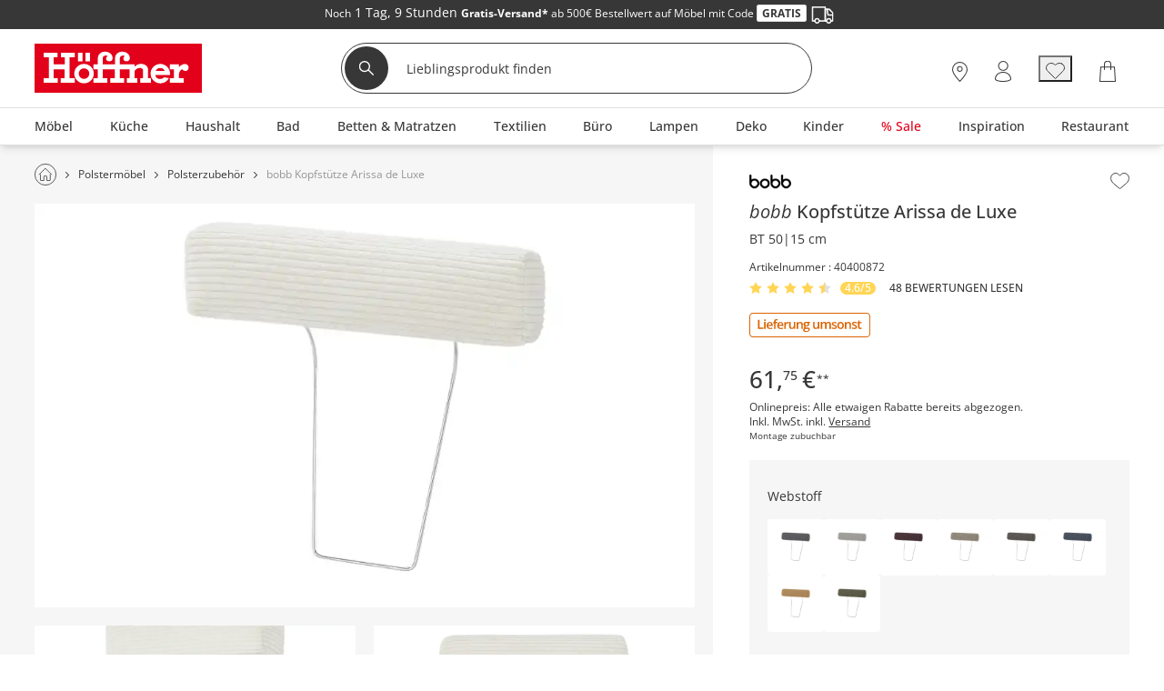

--- FILE ---
content_type: text/html; charset=utf-8
request_url: https://www.hoeffner.de/artikel/40400872
body_size: 55352
content:
<!DOCTYPE html><html lang="de"><head><title>bobb Kopfstütze Arissa de Luxe | Creme, Cordstoff</title><meta charset="utf-8"><meta content="width=device-width, initial-scale=1, minimum-scale=1, maximum-scale=5" name="viewport"><meta content="telephone=no" name="format-detection"><meta name="description" content="Kopfstütze Arissa de Luxe von bobb... günstig bei Möbel Höffner online kaufen."><meta property="og:type" content="product"><meta property="og:title" content="bobb Kopfstütze Arissa de Luxe, gefunden bei Möbel Höffner"><meta property="og:description" content="Ergänzung für mehr Sitzkomfort, einfach auf der Rückseite einstecken, variabel platzierbar"><meta property="og:image" content="https://media.hoeffner.de/medias/medium/40400872_4-202301271241.webp"><link href="https://www.hoeffner.de/static-content/fonts/robotoSlab/robotoslab-bold-webfont.woff2" rel="preload" as="font" type="font/woff2" crossorigin><link href="https://www.hoeffner.de/static-content/fonts/robotoSlab/robotoslab-light-webfont.woff2" rel="preload" as="font" type="font/woff2" crossorigin><link href="https://www.hoeffner.de/static-content/fonts/OpenSans/open-sans-v27-latin-regular.woff2" rel="preload" as="font" type="font/woff2" crossorigin><link href="https://www.hoeffner.de/static-content/fonts/OpenSans/open-sans-v27-latin-700.woff2" rel="preload" as="font" type="font/woff2" crossorigin><link href="https://www.hoeffner.de/static-content/fonts/OpenSans/open-sans-v27-latin-500.woff2" rel="preload" as="font" type="font/woff2" crossorigin><link href="https://www.hoeffner.de/static-content/favicons/prod/hoeffner/favicon.ico" type="image/x-icon" rel="shortcut icon"><link rel="apple-touch-icon" sizes="180x180" href="https://www.hoeffner.de/static-content/favicons/prod/hoeffner/apple-touch-icon.png"><link rel="icon" type="image/png" sizes="32x32" href="https://www.hoeffner.de/static-content/favicons/prod/hoeffner/favicon-32x32.png"><link rel="icon" type="image/png" sizes="16x16" href="https://www.hoeffner.de/static-content/favicons/prod/hoeffner/favicon-16x16.png"><link rel="manifest" href="/manifest.json" crossorigin="use-credentials"><link rel="mask-icon" href="https://www.hoeffner.de/static-content/favicons/prod/hoeffner/safari-pinned-tab.svg" color="#E2001A"><meta name="msapplication-config" content="https://www.hoeffner.de/static-content/favicons/prod/hoeffner/browserconfig.xml"><meta name="msapplication-TileColor" content="#da532c"><meta name="theme-color" content="#ffffff"><link href="/static-content/css/article-react-css-hoeffner.e9fda211444b8818554f.css" type="text/css" rel="stylesheet"><link href="/static-content/css/custom-vendor-hoeffner.41d6ed54a3e2dae92367.css" type="text/css" rel="stylesheet"><link rel="preconnect" href="//widgets.trustedshops.com"><link rel="preconnect" href="https://www.googletagmanager.com"><link rel="preconnect" href="https://oss.maxcdn.com"><link rel="preconnect" href="https://media.hoeffner.de/"><script type="text/javascript" nonce="nNbIdTwCcsGJ1VDqe40lQ35swvLRRZxizvg7hLl9p5c=">window.spContexts = {
  PaC1: {},
  productCon: {}
};

</script><script type="text/javascript" nonce="nNbIdTwCcsGJ1VDqe40lQ35swvLRRZxizvg7hLl9p5c=">;(function (p, l, o, w, i, n, g,c) {
  if (!p[i]) {
    p.GlobalSnowplowNamespace = p.GlobalSnowplowNamespace || [];
    p.GlobalSnowplowNamespace.push(i);
    p[i] = function () {
      (p[i].q = p[i].q || []).push(arguments)
    };
    p[i].q = p[i].q || [];
    n = l.createElement(o);
    g = l.getElementsByTagName(o)[0];
    n.async = 1;
    n.src = w;
    g.parentNode.insertBefore(n, g)
    if(c !==''){
      n.integrity = c;
    }
  }
}(window, document, "script", "https://www.hoeffner.de/static-content/js/bundle/sp.a0077cb276e205ec0ffd.bundle.js", "snowplowKis",null,null, ""));

window.snowplowKis('newTracker', 'sc', document.location.hostname, {
  appId: 'hoeffner',
  forceSecureTracker: true,
  post: true,
  postPath: '/api/sp',
  encodeBase64: false,
  beacon: true,
  cookieSameSite: 'None',
  cookieSecure: true,
  anonymousTracking: false,
  stateStorageStrategy: 'cookieAndLocalStorage',
  contexts: {
    webPage: true,
    performanceTiming: true
  }
});</script><script type="application/ld+json">{
  "@context": "https://schema.org",
  "@type": "Organization",
  "url": "https://www.hoeffner.de",
  "logo": "https://www.hoeffner.de/static-content/images/logo.png"
}
</script></head><body class="body--ADS" id="responsive" data-tid="019bd6b0-792d-7001-8b1c-b0d6d64fb873" data-zip-code="" data-shopid="hoeffner" data-is-logged-in="false" data-page-type="ADS"><div id="optOuts" data-enable-snowplow="true" data-shop-event="false" data-ga="false" data-spl="false" data-mar="true" data-pers="true" data-stat="false"></div><script type="text/javascript" nonce="nNbIdTwCcsGJ1VDqe40lQ35swvLRRZxizvg7hLl9p5c=">spContexts.PaC1.breadcrumb = "";
spContexts.PaC1.pageType = "ADS";
spContexts.PaC1.name = document.title;
</script><noscript><iframe src="https://www.googletagmanager.com/ns.html?id=GTM-MC59TRK&gtm_auth=TxUczLSsRTotVxJlvfIQ1Q&gtm_preview=env-2&gtm_cookies_win=x" height="0" width="0" style="display:none;visibility:hidden"></iframe></noscript><script>(function (w, d, s, l, i, a) {
  w[l] = w[l] || [];
  w[l].push({
    'gtm.start': new Date().getTime(),
    event: 'gtm.js'
  });
  var f = d.getElementsByTagName(s)[0],
    j = d.createElement(s),
    dl = l != 'dataLayer' ? '&l=' + l : '';
  j.async = true;
  j.src = 'https://www.googletagmanager.com/gtm.js?id=' + i + dl + a;
  f.parentNode.insertBefore(j, f);
})(window, document, 'script', 'dataLayer', 'GTM-MC59TRK', '&gtm_auth=TxUczLSsRTotVxJlvfIQ1Q&gtm_preview=env-2&gtm_cookies_win=x');</script><div id="breakpoint" data-url-path="/artikel/40400872"></div><header class="header" role="banner"><a class="skipLink" href="#mainContent">Kopfzeile und Hauptnavigation überspringen - Zum Inhalt</a><div class="header__container"><div class="aboveHeaderTeaser"><div class="campaign campaign--aboveHeaderTeaser" id="above_header" data-text="" data-title="" data-campaign="empty_above_header_for_countdown_anthrazit" data-ad="26KW03-VKF-ab-500"><div class="aboveHeader" style="background-color: #373737"><div></div><div class="aboveHeader__textAboveHeader"><span class="countDownText"><style>.aboveHeader__textAboveHeader .ccm-color-ffffff{color: #fff !important;text-decoration:none;line-height:1.5;}.aboveHeader__textAboveHeader  .ccm-display_inlineblock {display:inline-block;}.aboveHeader__textAboveHeader strong {font-family:openSansBold;}.aboveHeader__textAboveHeader   .ccm-color-red {color:#e2001a;}.aboveHeader__textAboveHeader   .ccm-border-1px-e2001a {border: 1px solid #e2001a;}.aboveHeader__textAboveHeader   .ccm-uppercase {text-transform:uppercase;}.aboveHeader__textAboveHeader   .ccm-background-ffffff {background: #fff;}.aboveHeader__textAboveHeader   .ccm-border-radius-3 {border-radius:3px;}.aboveHeader__textAboveHeader  .ccm-padding_0-5 {padding: 0 5px;}.ccm-color-373737 {color: #373737;}.ccm-border-1px-dedede {border: 1px solid #dedede;}.ccm-fontsize-12 {font-size: 12px;}</style><div class="ccm-display_inlineblock"><span class="ccm-color-ffffff ccm-fontsize-12">Noch</span></div>&nbsp;1 Tag,&nbsp;9 Stunden&nbsp;<div class="ccm-display_inlineblock ccm-fontsize-12"><span class="ccm-color-ffffff"><strong>Gratis-Versand*</strong> ab 500€ Bestellwert auf Möbel mit Code <strong class="ccm-color-373737 ccm-border-1px-dedede ccm-uppercase ccm-background-ffffff ccm-border-radius-3 ccm-padding_0-5">Gratis</strong> <img src="[data-uri]" alt=""></span></div>&nbsp;</span><span><div class="ccm-display_inlineblock"></div></span></div></div></div></div><div class="headerBrand headerBrand--default"><span class="headerBrand__hamburger"><div class="hamburger" role="button" aria-labelledby="MENÜ" aria-controls="navigation"><input class="hamburger__input" id="hamburger" type="checkbox" data-skip-icheck="true"/><label class="hamburger__box" for="hamburger"><span class="hamburger__inner"></span><span class="hamburger__label">MENÜ</span></label></div><div class="headerBrand__leftPanel"></div></span><div class="headerBrand__logo"><div class="logo"><a class="logo__link" href="/"><span class="logo__icon logo__icon--default"><svg xmlns="http://www.w3.org/2000/svg" x="0px" y="0px" width="169.6px" height="50px" viewbox="0 0 169.6 50" style="enable-background:new 0 0 169.6 50;" xml:space="preserve"><defs><style>.hoeffnerLogo__icon1{fill: #e2001a;}
.hoeffnerLogo__icon2{fill: #fff;}</style></defs><title>Höffner - Zur Startseite</title><rect class="hoeffnerLogo__icon1" width="169.6" height="50"></rect><path class="hoeffnerLogo__icon2" d="M155.49,24.09a3.58,3.58,0,0,0-2-3c-2.92-1.39-6.42,1.17-7.93,2.92V21.07h-9.17v5h4.12v9.09h-4.12v4.63h14V35.18h-4.84v-3c0-.2,0-4.89,3.49-6.06a4.17,4.17,0,0,0,2.37,1.67,3.58,3.58,0,0,0,2.84-.69,3.3,3.3,0,0,0,1.21-3m-100-6H50.88V9.19H55.5v8.95Zm-12.09,0H48V9.19H43.42v8.95Zm-3.27,17v4.63H25.83V35.18h4V26.09H18.78v9.09h4v4.63H8.5V35.18h5.24V13.82H8.5V9.19H22.69v4.63H18.78v7.25H29.87V13.82H26V9.19H40.15v4.63H34.91V35.18h5.24Zm91.22-7.43h-9.2a5.16,5.16,0,0,1,9.2,0M136.53,32a9.87,9.87,0,1,0-1,3.09l-4.87-.84A5.47,5.47,0,0,1,126.77,36a5.25,5.25,0,0,1-5.17-4h14.93ZM49.46,35.9a5.38,5.38,0,1,0-5.38-5.38,5.39,5.39,0,0,0,5.38,5.38m0-15.26a9.88,9.88,0,1,1-9.88,9.88,9.89,9.89,0,0,1,9.88-9.88M82.79,10.16a6.7,6.7,0,0,0-2,4.43v6.49H68.4V14.56a2.41,2.41,0,0,1,2-2.24,3.1,3.1,0,0,1,3.11.48c-2.17.55-2.74,5.19,1.57,5.2a3.42,3.42,0,0,0,3.36-3.16,6.05,6.05,0,0,0-1.58-4.28,7.91,7.91,0,0,0-6-2.4,7.41,7.41,0,0,0-5.49,2,6.7,6.7,0,0,0-2,4.43v6.49H59.05v5h4.27v9.09H59.05v4.63h14.1V35.18H68.4V26.09H80.74v9.09H76v4.63h14V35.18H85.83V26.09h9.82v9.09H92.79v4.63h10.78V35.18H100.7v-6.8a3.18,3.18,0,0,1,1.14-1.95,6,6,0,0,1,4.34-1.71c1.88,0.09,3.09,1.23,3.09,2.33v8.12H106.4v4.63h11V35.18h-3.08V26.09c0-2.43-2.41-5.45-6.9-5.45a8.27,8.27,0,0,0-6.71,2.95V21.07H85.83V14.56a2.41,2.41,0,0,1,2-2.24,3.1,3.1,0,0,1,3.11.48c-2.23.52-2.64,5.2,1.56,5.2a3.45,3.45,0,0,0,3.38-3.16,6.05,6.05,0,0,0-1.58-4.28,7.91,7.91,0,0,0-6-2.4,7.41,7.41,0,0,0-5.49,2" transform="translate(0.69 0)"></path></svg></span></a></div></div><div class="headerBrand__search"><div class="searchForm"><form class="searchForm__form form-inline searchForm__form--default" name="searchForm" action="/suche" onsubmit="return ( setDirectSearchCookie() &amp;&amp; addBreakpointToCookie() &amp;&amp; validateSearchForm('searchFieldInputId') )" method="GET"><button class="searchForm__searchIcon" type="submit"><img src="/static-content/images/svg/searchLensWhite.svg" alt="Suche starten"/></button><input class="searchForm__field searchForm__field--default" id="searchFieldInputId" type="text" name="anfrage" maxlength="150" title="Geben Sie die Begriffe ein, nach denen Sie suchen." placeholder="Lieblingsprodukt finden" autocomplete="off" value=""/><button class="searchForm__clearButton" type="button" style="display:none"><img src="https://www.hoeffner.de/static-content/images/svg/icon_close_delete.svg" alt="Sucheingabe löschen"/></button></form></div><div class="searchForm__suggest"></div></div><div class="headerBrand__rightPanel"><div class="headerBrand__element headerBrand__element--store"><div class="headerElement headerElement--store"><span class="headerElement__label headerElement__label--store">26x vor Ort</span><a class="headerElement__link headerElement__link--store" data-testid="headerBrandStores" href="/standorte" target="_self" aria-label="26x vor Ort Standorte"><span class="headerElement__icon headerElement__icon--store"></span><span class="headerElement__text headerElement__text--store headerElement__text--hidden"><span class="headerElement__status headerElement__status--store">Standorte</span></span></a></div></div><div class="headerBrand__element headerBrand__element--login"><div class="headerElement headerElement--login"><span class="headerElement__label headerElement__label--login">Mein Konto</span><a class="headerElement__link headerElement__link--login" data-testid="headerBrandLogin" href="/login" target="_self" aria-label="Mein Konto Anmelden"><span class="headerElement__icon headerElement__icon--login"></span><span class="headerElement__text headerElement__text--login headerElement__text--hidden"><span class="headerElement__status headerElement__status--login">Anmelden</span></span></a></div></div><div class="headerBrand__element headerBrand__element--wishlist headerBrand__element--wishlistEmpty"><div class="headerElement headerElement--wishlist headerElement--wishlistEmpty" data-wish-list-login-required="data-wish-list-login-required"><span class="headerElement__label headerElement__label--wishlist headerElement__label--wishlistEmpty">Wunschliste</span><button class="headerElement__link headerElement__link--wishlist headerElement__link--wishlistEmpty" data-testid="headerBrandWishlist" target="_self" aria-label="Wunschliste 0"><span class="headerElement__icon headerElement__icon--wishlist headerElement__icon--wishlistEmpty"></span><span class="headerElement__text headerElement__text--wishlist headerElement__text--wishlistEmpty headerElement__text--hidden"><span class="headerElement__status headerElement__status--wishlist headerElement__status--wishlistEmpty">0</span></span><span class="headerElement__suffix">Artikel</span></button></div></div><div class="headerBrand__element headerBrand__element--cart headerBrand__element--cartEmpty"><div class="headerElement headerElement--cart headerElement--cartEmpty"><span class="headerElement__label headerElement__label--cart headerElement__label--cartEmpty">Warenkorb</span><a class="headerElement__link headerElement__link--cart headerElement__link--cartEmpty" data-testid="headerBrandCart" href="/warenkorb" target="_self" aria-label="Warenkorb 0"><span class="headerElement__icon headerElement__icon--cart headerElement__icon--cartEmpty"></span><span class="headerElement__text headerElement__text--cart headerElement__text--cartEmpty headerElement__text--hidden"><span class="headerElement__status headerElement__status--cart headerElement__status--cartEmpty">0</span></span><span class="headerElement__suffix">Artikel</span></a></div></div></div></div><nav class="headerMenu__container" id="headerMenuContainer" role="navigation" aria-label="Hauptnavigation"><div class="headerMenu__content"><div class="headerMenu headerMenu__scrollableContent headerMenu--default headerMenu--noChild"><button class="headerMenu__stuntHamburger"></button><div class="headerMenu__navigation"><div class="headerMenu__menuInSM"></div><div class="headerMenu__menuInSM headerMenu__menuInSM--navigation"><span class="menuHeading menuHeading--mainCategory menuHeading--Sortiment"><span class="menuHeading__font menuHeading__font--mainCategory">Sortiment</span></span></div><style>@media all and (min-width: 960px) {
  
          .menu__link[data-id="019bd660-0820-7000-abed-6668ae2184de"] > .menuLinkTitles {
            background-color: initial;
            color: initial;
          }
        
          .menu__link[data-id="019bd660-0820-7000-abed-7165e45d1b01"] > .menuLinkTitles {
            background-color: initial;
            color: initial;
          }
        
}</style><ul class="menu"><li class="menu__entry menu__entry--large"><span class="menu__link menu__link--hasFlyout menu__link--default menu__link--moebel" data-id="019bd660-0820-7000-abed-12b43aaf1115" data-flyout-ajax="false" data-has-children="true"><a class="menu__linkHref menu__linkHref--default" data-testid="menuEntry_moebel" href="/moebel" target="_self"><span class="menuLinkTitles menuLinkTitles--default" style="background-color:null;color:null;"><span>Möbel</span></span></a><span class="menu__menuArrow"></span></span><span class="flyoutMenu flyoutMenu--default flyoutMenu--large" data-flyout-menu-id="019bd660-0820-7000-abed-12b43aaf1115" id="Möbel"><span class="flyoutMenu__wrapper"><ul class="flyoutMenu__container flyoutMenu__container--default"><span class="flyoutMenu__parentContainer"><span class="flyoutMenuParentItem"><span class="flyoutMenuParentItem__backToParent"><button class="flyoutMenuParentItem__backToParentButton"><span class="flyoutMenuParentItem__backToParentButtonText">Zurück</span></button><span class="flyoutMenuParentItem__backToParentTitle" data-parent-url="/moebel"><span class="menuHeading menuHeading--default menuHeading--Möbel"><span class="menuHeading__font menuHeading__font--default">Möbel</span></span></span><button class="flyoutMenuParentItem__navigationCloseIcon"></button></span><span class="flyoutMenuParentItem__category"><span class="flyoutMenuParentItem__link"><span class="menuHeading menuHeading--subHeading menuHeading--AlleMöbel"><span class="menuHeading__font menuHeading__font--subHeading">Alle Möbel</span></span><a class="buttonTextIcon buttonTextIcon--arrowRight" href="/moebel" data-testid=""><span class="buttonTextIcon__icon buttonTextIcon__icon--arrowRight"><svg xmlns="http://www.w3.org/2000/svg" width="7.311" height="13.121" viewbox="0 0 7.311 13.121"><g id="arrow_right_left" transform="translate(1.061 1.061)"><path id="Pfad_2002" d="M-23943-19234l1.836,1.834,3.662,3.666-5.5,5.5" transform="translate(23943 19234)" fill="none" stroke="#373737" stroke-linecap="round" stroke-linejoin="round" stroke-width="1.5"> </path></g></svg></span><span class="buttonTextIcon__label buttonTextIcon__label--arrowRight">Alle Möbel</span></a></span></span></span></span><span class="flyoutMenu__column flyoutMenuColumns--Möbel"><li><span class="flyoutTile" aria-label="Sofas &amp; Sessel"><span class="flyoutTile__Headline" data-id="019bd6b0-7943-7001-8b1c-b833c856a937"><div class="flyoutTile__icon"><img src="https://media.hoeffner.de/images/cms/ICN_SOFAS_1664280998739.svg"/></div><a href="/polstermoebel" target="_self">Sofas &amp; Sessel</a><span class="flyoutTile__arrow flyoutTile__arrow--right"></span></span><span class="flyoutTile__subCategoriesContainer" data-id="019bd6b0-7943-7001-8b1c-b833c856a937"><span class="flyoutTile__subCategoriesParentContainer"><span class="flyoutMenuParentItem"><span class="flyoutMenuParentItem__backToParent"><button class="flyoutMenuParentItem__backToParentButton" data-parent-id="019bd6b0-7943-7001-8b1c-b833c856a937"><span class="flyoutMenuParentItem__backToParentButtonText">Zurück</span></button><span class="flyoutMenuParentItem__backToParentTitle" data-parent-url="/polstermoebel"><span class="menuHeading menuHeading--SofasSessel"><span class="menuHeading__font">Sofas &amp; Sessel</span></span></span><button class="flyoutMenuParentItem__navigationCloseIcon"></button></span><span class="flyoutMenuParentItem__category"><span class="flyoutMenuParentItem__link"><span class="menuHeading menuHeading--subHeading menuHeading--AlleSofasSessel"><span class="menuHeading__font menuHeading__font--subHeading">Alle Sofas &amp; Sessel</span></span><a class="buttonTextIcon buttonTextIcon--arrowRight" href="/polstermoebel" data-testid=""><span class="buttonTextIcon__icon buttonTextIcon__icon--arrowRight"><svg xmlns="http://www.w3.org/2000/svg" width="7.311" height="13.121" viewbox="0 0 7.311 13.121"><g id="arrow_right_left" transform="translate(1.061 1.061)"><path id="Pfad_2002" d="M-23943-19234l1.836,1.834,3.662,3.666-5.5,5.5" transform="translate(23943 19234)" fill="none" stroke="#373737" stroke-linecap="round" stroke-linejoin="round" stroke-width="1.5"> </path></g></svg></span><span class="buttonTextIcon__label buttonTextIcon__label--arrowRight">Alle Sofas &amp; Sessel</span></a></span></span></span></span><ul class="flyoutSubCategories" data-parent-ul-id="019bd6b0-7943-7001-8b1c-b833c856a937"><li class="flyoutSubCategories__item"><a class="flyoutSubCategories__link" href="/ecksofas" target="_self">Ecksofas</a></li><li class="flyoutSubCategories__item"><a class="flyoutSubCategories__link" href="/einzelsofas" target="_self">Einzelsofas</a></li><li class="flyoutSubCategories__item"><a class="flyoutSubCategories__link" href="/sessel" target="_self">Sessel</a></li><li class="flyoutSubCategories__item flyoutSubCategories__item--hidden"><a class="flyoutSubCategories__link" href="/big-sofas" target="_self">Big-Sofas</a></li><li class="flyoutSubCategories__item"><a class="flyoutSubCategories__link" href="/schlafsofas" target="_self">Schlafsofas</a></li><li class="flyoutSubCategories__item flyoutSubCategories__item--hidden"><a class="flyoutSubCategories__link" href="/ledersofas" target="_self">Ledersofas</a></li><li class="flyoutSubCategories__item flyoutSubCategories__item--hidden"><a class="flyoutSubCategories__link" href="/sitzgruppen" target="_self">Sitzgruppen</a></li><li class="flyoutSubCategories__item flyoutSubCategories__item--hidden"><a class="flyoutSubCategories__link" href="/2-sitzer" target="_self">2-Sitzer</a></li><li class="flyoutSubCategories__item flyoutSubCategories__item--hidden"><a class="flyoutSubCategories__link" href="/3-sitzer" target="_self">3-Sitzer</a></li><li class="flyoutSubCategories__item flyoutSubCategories__item--hidden"><a class="flyoutSubCategories__link" href="/wohnlandschaften" target="_self">Wohnlandschaften</a></li><li class="flyoutSubCategories__item flyoutSubCategories__item--moreLabel"><span data-mlk="3172716e757667746f716764676e" data-target="_self">Alle ansehen</span></li><li class="flyoutSubCategories__moreLabel"><a class="buttonTextIcon buttonTextIcon--arrowRight" href="/polstermoebel" data-testid=""><span class="buttonTextIcon__icon buttonTextIcon__icon--arrowRight"><svg xmlns="http://www.w3.org/2000/svg" width="7.311" height="13.121" viewbox="0 0 7.311 13.121"><g id="arrow_right_left" transform="translate(1.061 1.061)"><path id="Pfad_2002" d="M-23943-19234l1.836,1.834,3.662,3.666-5.5,5.5" transform="translate(23943 19234)" fill="none" stroke="#373737" stroke-linecap="round" stroke-linejoin="round" stroke-width="1.5"> </path></g></svg></span><span class="buttonTextIcon__label buttonTextIcon__label--arrowRight">Alle ansehen</span></a></li></ul></span></span></li><li><span class="flyoutTile flyoutTile--last" aria-label="Kommoden &amp; Sideboards"><span class="flyoutTile__Headline" data-id="019bd6b0-7943-7001-8b1c-c79b9e21aa73"><div class="flyoutTile__icon"><img src="https://media.hoeffner.de/images/cms/ICN_KOMMODEN_1664278898941.svg"/></div><a href="/kommoden-sideboards" target="_self">Kommoden &amp; Sideboards</a><span class="flyoutTile__arrow flyoutTile__arrow--right"></span></span><span class="flyoutTile__subCategoriesContainer" data-id="019bd6b0-7943-7001-8b1c-c79b9e21aa73"><span class="flyoutTile__subCategoriesParentContainer"><span class="flyoutMenuParentItem"><span class="flyoutMenuParentItem__backToParent"><button class="flyoutMenuParentItem__backToParentButton" data-parent-id="019bd6b0-7943-7001-8b1c-c79b9e21aa73"><span class="flyoutMenuParentItem__backToParentButtonText">Zurück</span></button><span class="flyoutMenuParentItem__backToParentTitle" data-parent-url="/kommoden-sideboards"><span class="menuHeading menuHeading--KommodenSideboards"><span class="menuHeading__font">Kommoden &amp; Sideboards</span></span></span><button class="flyoutMenuParentItem__navigationCloseIcon"></button></span><span class="flyoutMenuParentItem__category"><span class="flyoutMenuParentItem__link"><span class="menuHeading menuHeading--subHeading menuHeading--AlleKommodenSideboards"><span class="menuHeading__font menuHeading__font--subHeading">Alle Kommoden &amp; Sideboards</span></span><a class="buttonTextIcon buttonTextIcon--arrowRight" href="/kommoden-sideboards" data-testid=""><span class="buttonTextIcon__icon buttonTextIcon__icon--arrowRight"><svg xmlns="http://www.w3.org/2000/svg" width="7.311" height="13.121" viewbox="0 0 7.311 13.121"><g id="arrow_right_left" transform="translate(1.061 1.061)"><path id="Pfad_2002" d="M-23943-19234l1.836,1.834,3.662,3.666-5.5,5.5" transform="translate(23943 19234)" fill="none" stroke="#373737" stroke-linecap="round" stroke-linejoin="round" stroke-width="1.5"> </path></g></svg></span><span class="buttonTextIcon__label buttonTextIcon__label--arrowRight">Alle Kommoden &amp; Sideboards</span></a></span></span></span></span><ul class="flyoutSubCategories flyoutSubCategories--last" data-parent-ul-id="019bd6b0-7943-7001-8b1c-c79b9e21aa73"><li class="flyoutSubCategories__item"><a class="flyoutSubCategories__link" href="/kommoden" target="_self">Kommoden</a></li><li class="flyoutSubCategories__item"><a class="flyoutSubCategories__link" href="/sideboards" target="_self">Sideboards</a></li><li class="flyoutSubCategories__item"><a class="flyoutSubCategories__link" href="/vitrinen" target="_self">Vitrinen</a></li><li class="flyoutSubCategories__item"><a class="flyoutSubCategories__link" href="/highboards" target="_self">Highboards</a></li><li class="flyoutSubCategories__item flyoutSubCategories__item--hidden"><a class="flyoutSubCategories__link" href="/tv-lowboards" target="_self">TV Boards</a></li><li class="flyoutSubCategories__item flyoutSubCategories__item--hidden"><a class="flyoutSubCategories__link" href="/lowboards" target="_self">Lowboards</a></li><li class="flyoutSubCategories__item flyoutSubCategories__item--hidden"><a class="flyoutSubCategories__link" href="/sekretaere" target="_self">Sekretäre</a></li><li class="flyoutSubCategories__item flyoutSubCategories__item--moreLabel"><span data-mlk="316d716f6f716667702f756b6667647163746675" data-target="_self">Alle ansehen</span></li><li class="flyoutSubCategories__moreLabel"><a class="buttonTextIcon buttonTextIcon--arrowRight" href="/kommoden-sideboards" data-testid=""><span class="buttonTextIcon__icon buttonTextIcon__icon--arrowRight"><svg xmlns="http://www.w3.org/2000/svg" width="7.311" height="13.121" viewbox="0 0 7.311 13.121"><g id="arrow_right_left" transform="translate(1.061 1.061)"><path id="Pfad_2002" d="M-23943-19234l1.836,1.834,3.662,3.666-5.5,5.5" transform="translate(23943 19234)" fill="none" stroke="#373737" stroke-linecap="round" stroke-linejoin="round" stroke-width="1.5"> </path></g></svg></span><span class="buttonTextIcon__label buttonTextIcon__label--arrowRight">Alle ansehen</span></a></li></ul></span></span></li></span><span class="flyoutMenu__column flyoutMenuColumns--Möbel"><li><span class="flyoutTile" aria-label="Schränke"><span class="flyoutTile__Headline" data-id="019bd6b0-7943-7001-8b1c-cef5633930ca"><div class="flyoutTile__icon"><img src="https://media.hoeffner.de/images/cms/ICN_SCHRAENKE_1664278956553.svg"/></div><a href="/schraenke" target="_self">Schränke</a><span class="flyoutTile__arrow flyoutTile__arrow--right"></span></span><span class="flyoutTile__subCategoriesContainer" data-id="019bd6b0-7943-7001-8b1c-cef5633930ca"><span class="flyoutTile__subCategoriesParentContainer"><span class="flyoutMenuParentItem"><span class="flyoutMenuParentItem__backToParent"><button class="flyoutMenuParentItem__backToParentButton" data-parent-id="019bd6b0-7943-7001-8b1c-cef5633930ca"><span class="flyoutMenuParentItem__backToParentButtonText">Zurück</span></button><span class="flyoutMenuParentItem__backToParentTitle" data-parent-url="/schraenke"><span class="menuHeading menuHeading--Schränke"><span class="menuHeading__font">Schränke</span></span></span><button class="flyoutMenuParentItem__navigationCloseIcon"></button></span><span class="flyoutMenuParentItem__category"><span class="flyoutMenuParentItem__link"><span class="menuHeading menuHeading--subHeading menuHeading--AlleSchränke"><span class="menuHeading__font menuHeading__font--subHeading">Alle Schränke</span></span><a class="buttonTextIcon buttonTextIcon--arrowRight" href="/schraenke" data-testid=""><span class="buttonTextIcon__icon buttonTextIcon__icon--arrowRight"><svg xmlns="http://www.w3.org/2000/svg" width="7.311" height="13.121" viewbox="0 0 7.311 13.121"><g id="arrow_right_left" transform="translate(1.061 1.061)"><path id="Pfad_2002" d="M-23943-19234l1.836,1.834,3.662,3.666-5.5,5.5" transform="translate(23943 19234)" fill="none" stroke="#373737" stroke-linecap="round" stroke-linejoin="round" stroke-width="1.5"> </path></g></svg></span><span class="buttonTextIcon__label buttonTextIcon__label--arrowRight">Alle Schränke</span></a></span></span></span></span><ul class="flyoutSubCategories" data-parent-ul-id="019bd6b0-7943-7001-8b1c-cef5633930ca"><li class="flyoutSubCategories__item"><a class="flyoutSubCategories__link" href="/kleiderschraenke" target="_self">Kleiderschränke</a></li><li class="flyoutSubCategories__item"><a class="flyoutSubCategories__link" href="/drehtuerenschraenke" target="_self">Drehtürenschränke</a></li><li class="flyoutSubCategories__item flyoutSubCategories__item--hidden"><a class="flyoutSubCategories__link" href="/schwebetuerenschraenke" target="_self">Schwebetürenschränke</a></li><li class="flyoutSubCategories__item flyoutSubCategories__item--hidden"><a class="flyoutSubCategories__link" href="/kommoden" target="_self">Kommoden</a></li><li class="flyoutSubCategories__item"><a class="flyoutSubCategories__link" href="/badschraenke" target="_self">Badschränke</a></li><li class="flyoutSubCategories__item flyoutSubCategories__item--hidden"><a class="flyoutSubCategories__link" href="/vitrinen" target="_self">Vitrinen</a></li><li class="flyoutSubCategories__item flyoutSubCategories__item--hidden"><a class="flyoutSubCategories__link" href="/buffets" target="_self">Buffets</a></li><li class="flyoutSubCategories__item"><a class="flyoutSubCategories__link" href="/schuhschraenke" target="_self">Schuhschränke</a></li><li class="flyoutSubCategories__item flyoutSubCategories__item--hidden"><a class="flyoutSubCategories__link" href="/dielenschraenke" target="_self">Dielenschränke</a></li><li class="flyoutSubCategories__item flyoutSubCategories__item--hidden"><a class="flyoutSubCategories__link" href="/garderobenschraenke" target="_self">Garderobenschränke</a></li><li class="flyoutSubCategories__item flyoutSubCategories__item--hidden"><a class="flyoutSubCategories__link" href="/rollcontainer" target="_self">Rollcontainer</a></li><li class="flyoutSubCategories__item flyoutSubCategories__item--hidden"><a class="flyoutSubCategories__link" href="/aktenschraenke" target="_self">Aktenschränke</a></li><li class="flyoutSubCategories__item flyoutSubCategories__item--moreLabel"><span data-mlk="3175656a746367706d67" data-target="_self">Alle ansehen</span></li><li class="flyoutSubCategories__moreLabel"><a class="buttonTextIcon buttonTextIcon--arrowRight" href="/schraenke" data-testid=""><span class="buttonTextIcon__icon buttonTextIcon__icon--arrowRight"><svg xmlns="http://www.w3.org/2000/svg" width="7.311" height="13.121" viewbox="0 0 7.311 13.121"><g id="arrow_right_left" transform="translate(1.061 1.061)"><path id="Pfad_2002" d="M-23943-19234l1.836,1.834,3.662,3.666-5.5,5.5" transform="translate(23943 19234)" fill="none" stroke="#373737" stroke-linecap="round" stroke-linejoin="round" stroke-width="1.5"> </path></g></svg></span><span class="buttonTextIcon__label buttonTextIcon__label--arrowRight">Alle ansehen</span></a></li></ul></span></span></li><li><span class="flyoutTile flyoutTile--last" aria-label="Betten"><span class="flyoutTile__Headline" data-id="019bd6b0-7943-7001-8b1c-d6c8d3838210"><div class="flyoutTile__icon"><img src="https://media.hoeffner.de/images/cms/ICN_BETTEN_1664278840418.svg"/></div><a href="/betten" target="_self">Betten</a><span class="flyoutTile__arrow flyoutTile__arrow--right"></span></span><span class="flyoutTile__subCategoriesContainer" data-id="019bd6b0-7943-7001-8b1c-d6c8d3838210"><span class="flyoutTile__subCategoriesParentContainer"><span class="flyoutMenuParentItem"><span class="flyoutMenuParentItem__backToParent"><button class="flyoutMenuParentItem__backToParentButton" data-parent-id="019bd6b0-7943-7001-8b1c-d6c8d3838210"><span class="flyoutMenuParentItem__backToParentButtonText">Zurück</span></button><span class="flyoutMenuParentItem__backToParentTitle" data-parent-url="/betten"><span class="menuHeading menuHeading--Betten"><span class="menuHeading__font">Betten</span></span></span><button class="flyoutMenuParentItem__navigationCloseIcon"></button></span><span class="flyoutMenuParentItem__category"><span class="flyoutMenuParentItem__link"><span class="menuHeading menuHeading--subHeading menuHeading--AlleBetten"><span class="menuHeading__font menuHeading__font--subHeading">Alle Betten</span></span><a class="buttonTextIcon buttonTextIcon--arrowRight" href="/betten" data-testid=""><span class="buttonTextIcon__icon buttonTextIcon__icon--arrowRight"><svg xmlns="http://www.w3.org/2000/svg" width="7.311" height="13.121" viewbox="0 0 7.311 13.121"><g id="arrow_right_left" transform="translate(1.061 1.061)"><path id="Pfad_2002" d="M-23943-19234l1.836,1.834,3.662,3.666-5.5,5.5" transform="translate(23943 19234)" fill="none" stroke="#373737" stroke-linecap="round" stroke-linejoin="round" stroke-width="1.5"> </path></g></svg></span><span class="buttonTextIcon__label buttonTextIcon__label--arrowRight">Alle Betten</span></a></span></span></span></span><ul class="flyoutSubCategories flyoutSubCategories--last" data-parent-ul-id="019bd6b0-7943-7001-8b1c-d6c8d3838210"><li class="flyoutSubCategories__item"><a class="flyoutSubCategories__link" href="/doppelbetten" target="_self">Doppelbetten</a></li><li class="flyoutSubCategories__item"><a class="flyoutSubCategories__link" href="/einzelbetten" target="_self">Einzelbetten</a></li><li class="flyoutSubCategories__item"><a class="flyoutSubCategories__link" href="/boxspringbetten" target="_self">Boxspringbetten</a></li><li class="flyoutSubCategories__item"><a class="flyoutSubCategories__link" href="/polsterbetten" target="_self">Polsterbetten</a></li><li class="flyoutSubCategories__item flyoutSubCategories__item--hidden"><a class="flyoutSubCategories__link" href="/kinderbetten" target="_self">Kinderbetten</a></li><li class="flyoutSubCategories__item flyoutSubCategories__item--hidden"><a class="flyoutSubCategories__link" href="/bettgestelle" target="_self">Bettgestelle</a></li><li class="flyoutSubCategories__item flyoutSubCategories__item--hidden"><a class="flyoutSubCategories__link" href="/gaestebetten" target="_self">Gästebetten</a></li><li class="flyoutSubCategories__item flyoutSubCategories__item--hidden"><a class="flyoutSubCategories__link" href="/metallbetten" target="_self">Metallbetten</a></li><li class="flyoutSubCategories__item flyoutSubCategories__item--moreLabel"><span data-mlk="31646776766770" data-target="_self">Alle ansehen</span></li><li class="flyoutSubCategories__moreLabel"><a class="buttonTextIcon buttonTextIcon--arrowRight" href="/betten" data-testid=""><span class="buttonTextIcon__icon buttonTextIcon__icon--arrowRight"><svg xmlns="http://www.w3.org/2000/svg" width="7.311" height="13.121" viewbox="0 0 7.311 13.121"><g id="arrow_right_left" transform="translate(1.061 1.061)"><path id="Pfad_2002" d="M-23943-19234l1.836,1.834,3.662,3.666-5.5,5.5" transform="translate(23943 19234)" fill="none" stroke="#373737" stroke-linecap="round" stroke-linejoin="round" stroke-width="1.5"> </path></g></svg></span><span class="buttonTextIcon__label buttonTextIcon__label--arrowRight">Alle ansehen</span></a></li></ul></span></span></li></span><span class="flyoutMenu__column flyoutMenuColumns--Möbel"><li><span class="flyoutTile" aria-label="Stühle"><span class="flyoutTile__Headline" data-id="019bd6b0-7943-7001-8b1c-df69395b025e"><div class="flyoutTile__icon"><img src="https://media.hoeffner.de/images/cms/ICN_STUEHLE_1664279056618.svg"/></div><a href="/stuehle" target="_self">Stühle</a><span class="flyoutTile__arrow flyoutTile__arrow--right"></span></span><span class="flyoutTile__subCategoriesContainer" data-id="019bd6b0-7943-7001-8b1c-df69395b025e"><span class="flyoutTile__subCategoriesParentContainer"><span class="flyoutMenuParentItem"><span class="flyoutMenuParentItem__backToParent"><button class="flyoutMenuParentItem__backToParentButton" data-parent-id="019bd6b0-7943-7001-8b1c-df69395b025e"><span class="flyoutMenuParentItem__backToParentButtonText">Zurück</span></button><span class="flyoutMenuParentItem__backToParentTitle" data-parent-url="/stuehle"><span class="menuHeading menuHeading--Stühle"><span class="menuHeading__font">Stühle</span></span></span><button class="flyoutMenuParentItem__navigationCloseIcon"></button></span><span class="flyoutMenuParentItem__category"><span class="flyoutMenuParentItem__link"><span class="menuHeading menuHeading--subHeading menuHeading--AlleStühle"><span class="menuHeading__font menuHeading__font--subHeading">Alle Stühle</span></span><a class="buttonTextIcon buttonTextIcon--arrowRight" href="/stuehle" data-testid=""><span class="buttonTextIcon__icon buttonTextIcon__icon--arrowRight"><svg xmlns="http://www.w3.org/2000/svg" width="7.311" height="13.121" viewbox="0 0 7.311 13.121"><g id="arrow_right_left" transform="translate(1.061 1.061)"><path id="Pfad_2002" d="M-23943-19234l1.836,1.834,3.662,3.666-5.5,5.5" transform="translate(23943 19234)" fill="none" stroke="#373737" stroke-linecap="round" stroke-linejoin="round" stroke-width="1.5"> </path></g></svg></span><span class="buttonTextIcon__label buttonTextIcon__label--arrowRight">Alle Stühle</span></a></span></span></span></span><ul class="flyoutSubCategories" data-parent-ul-id="019bd6b0-7943-7001-8b1c-df69395b025e"><li class="flyoutSubCategories__item"><a class="flyoutSubCategories__link" href="/esszimmerstuehle" target="_self">Esszimmerstühle</a></li><li class="flyoutSubCategories__item"><a class="flyoutSubCategories__link" href="/kuechenstuehle" target="_self">Küchenstühle</a></li><li class="flyoutSubCategories__item"><a class="flyoutSubCategories__link" href="/polsterstuehle" target="_self">Polsterstühle</a></li><li class="flyoutSubCategories__item flyoutSubCategories__item--hidden"><a class="flyoutSubCategories__link" href="/freischwinger" target="_self">Freischwinger</a></li><li class="flyoutSubCategories__item"><a class="flyoutSubCategories__link" href="/buerostuehle" target="_self">Bürostühle</a></li><li class="flyoutSubCategories__item flyoutSubCategories__item--hidden"><a class="flyoutSubCategories__link" href="/barhocker" target="_self">Barhocker</a></li><li class="flyoutSubCategories__item flyoutSubCategories__item--hidden"><a class="flyoutSubCategories__link" href="/klappstuehle" target="_self">Klappstühle</a></li><li class="flyoutSubCategories__item flyoutSubCategories__item--moreLabel"><span data-mlk="31757677676a6e67" data-target="_self">Alle ansehen</span></li><li class="flyoutSubCategories__moreLabel"><a class="buttonTextIcon buttonTextIcon--arrowRight" href="/stuehle" data-testid=""><span class="buttonTextIcon__icon buttonTextIcon__icon--arrowRight"><svg xmlns="http://www.w3.org/2000/svg" width="7.311" height="13.121" viewbox="0 0 7.311 13.121"><g id="arrow_right_left" transform="translate(1.061 1.061)"><path id="Pfad_2002" d="M-23943-19234l1.836,1.834,3.662,3.666-5.5,5.5" transform="translate(23943 19234)" fill="none" stroke="#373737" stroke-linecap="round" stroke-linejoin="round" stroke-width="1.5"> </path></g></svg></span><span class="buttonTextIcon__label buttonTextIcon__label--arrowRight">Alle ansehen</span></a></li></ul></span></span></li><li><span class="flyoutTile flyoutTile--last" aria-label="Tische"><span class="flyoutTile__Headline" data-id="019bd6b0-7943-7001-8b1c-e7b916ca205a"><div class="flyoutTile__icon"><img src="https://media.hoeffner.de/images/cms/ICN_TISCHE_1664279082048.svg"/></div><a href="/tische" target="_self">Tische</a><span class="flyoutTile__arrow flyoutTile__arrow--right"></span></span><span class="flyoutTile__subCategoriesContainer" data-id="019bd6b0-7943-7001-8b1c-e7b916ca205a"><span class="flyoutTile__subCategoriesParentContainer"><span class="flyoutMenuParentItem"><span class="flyoutMenuParentItem__backToParent"><button class="flyoutMenuParentItem__backToParentButton" data-parent-id="019bd6b0-7943-7001-8b1c-e7b916ca205a"><span class="flyoutMenuParentItem__backToParentButtonText">Zurück</span></button><span class="flyoutMenuParentItem__backToParentTitle" data-parent-url="/tische"><span class="menuHeading menuHeading--Tische"><span class="menuHeading__font">Tische</span></span></span><button class="flyoutMenuParentItem__navigationCloseIcon"></button></span><span class="flyoutMenuParentItem__category"><span class="flyoutMenuParentItem__link"><span class="menuHeading menuHeading--subHeading menuHeading--AlleTische"><span class="menuHeading__font menuHeading__font--subHeading">Alle Tische</span></span><a class="buttonTextIcon buttonTextIcon--arrowRight" href="/tische" data-testid=""><span class="buttonTextIcon__icon buttonTextIcon__icon--arrowRight"><svg xmlns="http://www.w3.org/2000/svg" width="7.311" height="13.121" viewbox="0 0 7.311 13.121"><g id="arrow_right_left" transform="translate(1.061 1.061)"><path id="Pfad_2002" d="M-23943-19234l1.836,1.834,3.662,3.666-5.5,5.5" transform="translate(23943 19234)" fill="none" stroke="#373737" stroke-linecap="round" stroke-linejoin="round" stroke-width="1.5"> </path></g></svg></span><span class="buttonTextIcon__label buttonTextIcon__label--arrowRight">Alle Tische</span></a></span></span></span></span><ul class="flyoutSubCategories flyoutSubCategories--last" data-parent-ul-id="019bd6b0-7943-7001-8b1c-e7b916ca205a"><li class="flyoutSubCategories__item"><a class="flyoutSubCategories__link" href="/esstische" target="_self">Esstische</a></li><li class="flyoutSubCategories__item"><a class="flyoutSubCategories__link" href="/couchtische" target="_self">Couchtische</a></li><li class="flyoutSubCategories__item"><a class="flyoutSubCategories__link" href="/schreibtische" target="_self">Schreibtische</a></li><li class="flyoutSubCategories__item flyoutSubCategories__item--hidden"><a class="flyoutSubCategories__link" href="/buerotische" target="_self">Bürotische</a></li><li class="flyoutSubCategories__item"><a class="flyoutSubCategories__link" href="/beistelltische" target="_self">Beistelltische</a></li><li class="flyoutSubCategories__item flyoutSubCategories__item--hidden"><a class="flyoutSubCategories__link" href="/nachttische" target="_self">Nachttische</a></li><li class="flyoutSubCategories__item flyoutSubCategories__item--hidden"><a class="flyoutSubCategories__link" href="/konsolentische" target="_self">Konsolentische</a></li><li class="flyoutSubCategories__item flyoutSubCategories__item--hidden"><a class="flyoutSubCategories__link" href="/bartische" target="_self">Bartische</a></li><li class="flyoutSubCategories__item flyoutSubCategories__item--hidden"><a class="flyoutSubCategories__link" href="/servierwagen" target="_self">Servierwagen</a></li><li class="flyoutSubCategories__item flyoutSubCategories__item--hidden"><a class="flyoutSubCategories__link" href="/computertische" target="_self">Computertische</a></li><li class="flyoutSubCategories__item flyoutSubCategories__item--hidden"><a class="flyoutSubCategories__link" href="/essgruppen" target="_self">Essgruppen</a></li><li class="flyoutSubCategories__item flyoutSubCategories__item--moreLabel"><span data-mlk="31766b75656a67" data-target="_self">Alle ansehen</span></li><li class="flyoutSubCategories__moreLabel"><a class="buttonTextIcon buttonTextIcon--arrowRight" href="/tische" data-testid=""><span class="buttonTextIcon__icon buttonTextIcon__icon--arrowRight"><svg xmlns="http://www.w3.org/2000/svg" width="7.311" height="13.121" viewbox="0 0 7.311 13.121"><g id="arrow_right_left" transform="translate(1.061 1.061)"><path id="Pfad_2002" d="M-23943-19234l1.836,1.834,3.662,3.666-5.5,5.5" transform="translate(23943 19234)" fill="none" stroke="#373737" stroke-linecap="round" stroke-linejoin="round" stroke-width="1.5"> </path></g></svg></span><span class="buttonTextIcon__label buttonTextIcon__label--arrowRight">Alle ansehen</span></a></li></ul></span></span></li></span><span class="flyoutMenu__column flyoutMenuColumns--Möbel"><li><span class="flyoutTile flyoutTile--hidden" aria-label="Sessel"><span class="flyoutTile__Headline" data-id="019bd6b0-7943-7001-8b1c-eda85cb35687"><div class="flyoutTile__icon"><img src="https://media.hoeffner.de/images/cms/ICN_SESSEL_1664278990550.svg"/></div><a href="/sessel" target="_self">Sessel</a><span class="flyoutTile__arrow flyoutTile__arrow--right"></span></span><span class="flyoutTile__subCategoriesContainer" data-id="019bd6b0-7943-7001-8b1c-eda85cb35687"><span class="flyoutTile__subCategoriesParentContainer"><span class="flyoutMenuParentItem"><span class="flyoutMenuParentItem__backToParent"><button class="flyoutMenuParentItem__backToParentButton" data-parent-id="019bd6b0-7943-7001-8b1c-eda85cb35687"><span class="flyoutMenuParentItem__backToParentButtonText">Zurück</span></button><span class="flyoutMenuParentItem__backToParentTitle" data-parent-url="/sessel"><span class="menuHeading menuHeading--Sessel"><span class="menuHeading__font">Sessel</span></span></span><button class="flyoutMenuParentItem__navigationCloseIcon"></button></span><span class="flyoutMenuParentItem__category"><span class="flyoutMenuParentItem__link"><span class="menuHeading menuHeading--subHeading menuHeading--AlleSessel"><span class="menuHeading__font menuHeading__font--subHeading">Alle Sessel</span></span><a class="buttonTextIcon buttonTextIcon--arrowRight" href="/sessel" data-testid=""><span class="buttonTextIcon__icon buttonTextIcon__icon--arrowRight"><svg xmlns="http://www.w3.org/2000/svg" width="7.311" height="13.121" viewbox="0 0 7.311 13.121"><g id="arrow_right_left" transform="translate(1.061 1.061)"><path id="Pfad_2002" d="M-23943-19234l1.836,1.834,3.662,3.666-5.5,5.5" transform="translate(23943 19234)" fill="none" stroke="#373737" stroke-linecap="round" stroke-linejoin="round" stroke-width="1.5"> </path></g></svg></span><span class="buttonTextIcon__label buttonTextIcon__label--arrowRight">Alle Sessel</span></a></span></span></span></span><ul class="flyoutSubCategories" data-parent-ul-id="019bd6b0-7943-7001-8b1c-eda85cb35687"><li class="flyoutSubCategories__item"><a class="flyoutSubCategories__link" href="/polstersessel" target="_self">Polstersessel</a></li><li class="flyoutSubCategories__item"><a class="flyoutSubCategories__link" href="/fernsehsessel" target="_self">Fernsehsessel</a></li><li class="flyoutSubCategories__item"><a class="flyoutSubCategories__link" href="/ledersessel" target="_self">Ledersessel</a></li><li class="flyoutSubCategories__item"><a class="flyoutSubCategories__link" href="/relaxsessel" target="_self">Relaxsessel</a></li><li class="flyoutSubCategories__item flyoutSubCategories__item--hidden"><a class="flyoutSubCategories__link" href="/ohrensessel" target="_self">Ohrensessel</a></li><li class="flyoutSubCategories__item flyoutSubCategories__item--hidden"><a class="flyoutSubCategories__link" href="/cocktailsessel" target="_self">Cocktailsessel</a></li><li class="flyoutSubCategories__item flyoutSubCategories__item--hidden"><a class="flyoutSubCategories__link" href="/drehsessel" target="_self">Drehsessel</a></li><li class="flyoutSubCategories__item flyoutSubCategories__item--hidden"><a class="flyoutSubCategories__link" href="/schlafsessel" target="_self">Schlafsessel</a></li><li class="flyoutSubCategories__item flyoutSubCategories__item--hidden"><a class="flyoutSubCategories__link" href="/sitzsaecke" target="_self">Sitzsäcke</a></li><li class="flyoutSubCategories__item flyoutSubCategories__item--moreLabel"><span data-mlk="3175677575676e" data-target="_self">Alle ansehen</span></li><li class="flyoutSubCategories__moreLabel"><a class="buttonTextIcon buttonTextIcon--arrowRight" href="/sessel" data-testid=""><span class="buttonTextIcon__icon buttonTextIcon__icon--arrowRight"><svg xmlns="http://www.w3.org/2000/svg" width="7.311" height="13.121" viewbox="0 0 7.311 13.121"><g id="arrow_right_left" transform="translate(1.061 1.061)"><path id="Pfad_2002" d="M-23943-19234l1.836,1.834,3.662,3.666-5.5,5.5" transform="translate(23943 19234)" fill="none" stroke="#373737" stroke-linecap="round" stroke-linejoin="round" stroke-width="1.5"> </path></g></svg></span><span class="buttonTextIcon__label buttonTextIcon__label--arrowRight">Alle ansehen</span></a></li></ul></span></span></li><li><span class="flyoutTile" aria-label="Beratung"><span class="flyoutTile__Headline flyoutTile__Headline--underlined" data-id="019bd6b0-7943-7001-8b1c-f2a09a95567a"><a href="/beratung" target="_self">Beratung</a></span></span></li><li><span class="flyoutTile" aria-label="Service"><span class="flyoutTile__Headline flyoutTile__Headline--underlined" data-id="019bd6b0-7943-7001-8b1c-fa1b3648b576"><a href="/service" target="_self">Service</a></span></span></li><li><span class="flyoutTile" aria-label="Weitere Kategorien"><span class="flyoutTile__Headline" data-id="019bd6b0-7943-7001-8b1d-069323a280ad"><a href="/moebel" target="_self">Weitere Kategorien</a><span class="flyoutTile__arrow flyoutTile__arrow--right"></span></span><span class="flyoutTile__subCategoriesContainer" data-id="019bd6b0-7943-7001-8b1d-069323a280ad"><span class="flyoutTile__subCategoriesParentContainer"><span class="flyoutMenuParentItem"><span class="flyoutMenuParentItem__backToParent"><button class="flyoutMenuParentItem__backToParentButton" data-parent-id="019bd6b0-7943-7001-8b1d-069323a280ad"><span class="flyoutMenuParentItem__backToParentButtonText">Zurück</span></button><span class="flyoutMenuParentItem__backToParentTitle" data-parent-url="/moebel"><span class="menuHeading menuHeading--WeitereKategorien"><span class="menuHeading__font">Weitere Kategorien</span></span></span><button class="flyoutMenuParentItem__navigationCloseIcon"></button></span><span class="flyoutMenuParentItem__category"><span class="flyoutMenuParentItem__link"><span class="menuHeading menuHeading--subHeading menuHeading--AlleWeitereKategorien"><span class="menuHeading__font menuHeading__font--subHeading">Alle Weitere Kategorien</span></span><a class="buttonTextIcon buttonTextIcon--arrowRight" href="/moebel" data-testid=""><span class="buttonTextIcon__icon buttonTextIcon__icon--arrowRight"><svg xmlns="http://www.w3.org/2000/svg" width="7.311" height="13.121" viewbox="0 0 7.311 13.121"><g id="arrow_right_left" transform="translate(1.061 1.061)"><path id="Pfad_2002" d="M-23943-19234l1.836,1.834,3.662,3.666-5.5,5.5" transform="translate(23943 19234)" fill="none" stroke="#373737" stroke-linecap="round" stroke-linejoin="round" stroke-width="1.5"> </path></g></svg></span><span class="buttonTextIcon__label buttonTextIcon__label--arrowRight">Alle Weitere Kategorien</span></a></span></span></span></span><ul class="flyoutSubCategories" data-parent-ul-id="019bd6b0-7943-7001-8b1d-069323a280ad"><li class="flyoutSubCategories__item"><a class="flyoutSubCategories__link" href="/garderoben" target="_self">Garderobe</a></li><li class="flyoutSubCategories__item"><a class="flyoutSubCategories__link" href="/regale" target="_self">Regale</a></li><li class="flyoutSubCategories__item"><a class="flyoutSubCategories__link" href="/wohnwaende" target="_self">Wohnwände</a></li><li class="flyoutSubCategories__item"><a class="flyoutSubCategories__link" href="/tv-lowboards" target="_self">TV Lowboards</a></li><li class="flyoutSubCategories__item"><a class="flyoutSubCategories__link" href="/baenke" target="_self">Bänke</a></li><li class="flyoutSubCategories__item"><a class="flyoutSubCategories__link" href="/hocker" target="_self">Hocker</a></li><li class="flyoutSubCategories__item"><a class="flyoutSubCategories__link" href="/relaxliegen" target="_self">Relaxliegen</a></li><li class="flyoutSubCategories__item flyoutSubCategories__item--hidden"><a class="flyoutSubCategories__link" href="/gartenmoebel" target="_self">Gartenmöbel</a></li><li class="flyoutSubCategories__item flyoutSubCategories__item--hidden"><a class="flyoutSubCategories__link" href="/hundesofas-hundebetten" target="_self">Hundesofas &amp; -betten</a></li><li class="flyoutSubCategories__item flyoutSubCategories__item--moreLabel"><span data-mlk="316f716764676e" data-target="_self">Alle ansehen</span></li><li class="flyoutSubCategories__moreLabel"><a class="buttonTextIcon buttonTextIcon--arrowRight" href="/moebel" data-testid=""><span class="buttonTextIcon__icon buttonTextIcon__icon--arrowRight"><svg xmlns="http://www.w3.org/2000/svg" width="7.311" height="13.121" viewbox="0 0 7.311 13.121"><g id="arrow_right_left" transform="translate(1.061 1.061)"><path id="Pfad_2002" d="M-23943-19234l1.836,1.834,3.662,3.666-5.5,5.5" transform="translate(23943 19234)" fill="none" stroke="#373737" stroke-linecap="round" stroke-linejoin="round" stroke-width="1.5"> </path></g></svg></span><span class="buttonTextIcon__label buttonTextIcon__label--arrowRight">Alle ansehen</span></a></li></ul></span></span></li><li><span class="flyoutTile flyoutTile--last" aria-label="Lagerräumung"><span class="flyoutTile__Headline flyoutTile__Headline--underlined" data-id="019bd6b0-7943-7001-8b1d-0b0a82a06392"><div class="flyoutTile__icon"><img src="https://media.hoeffner.de/images/cms/ICN_PROZENT-SALE_1759743022732.svg"/></div><a href="/lagerraeumung" target="_self">Lagerräumung</a></span></span></li></span><span class="flyoutMenu__column flyoutMenu__column--flyoutCampaign"><li data-teaser="{&quot;slot&quot;:&quot;flyout_01&quot;,&quot;mixin&quot;:&quot;flyoutBanner&quot;}" data-teaser-key="flyout_01"></li></span></ul></span></span></li><li class="menu__entry menu__entry--large"><span class="menu__link menu__link--hasFlyout menu__link--default menu__link--kueche" data-id="019bd660-0820-7000-abed-1df028fcc4f1" data-flyout-ajax="false" data-has-children="true"><a class="menu__linkHref menu__linkHref--default" data-testid="menuEntry_kueche" href="/kueche" target="_self"><span class="menuLinkTitles menuLinkTitles--default" style="background-color:null;color:null;"><span>Küche</span></span></a><span class="menu__menuArrow"></span></span><span class="flyoutMenu flyoutMenu--default flyoutMenu--large" data-flyout-menu-id="019bd660-0820-7000-abed-1df028fcc4f1" id="Küche"><span class="flyoutMenu__wrapper"><ul class="flyoutMenu__container flyoutMenu__container--default"><span class="flyoutMenu__parentContainer"><span class="flyoutMenuParentItem"><span class="flyoutMenuParentItem__backToParent"><button class="flyoutMenuParentItem__backToParentButton"><span class="flyoutMenuParentItem__backToParentButtonText">Zurück</span></button><span class="flyoutMenuParentItem__backToParentTitle" data-parent-url="/kueche"><span class="menuHeading menuHeading--default menuHeading--Küche"><span class="menuHeading__font menuHeading__font--default">Küche</span></span></span><button class="flyoutMenuParentItem__navigationCloseIcon"></button></span><span class="flyoutMenuParentItem__category"><span class="flyoutMenuParentItem__link"><span class="menuHeading menuHeading--subHeading menuHeading--AlleKüche"><span class="menuHeading__font menuHeading__font--subHeading">Alle Küche</span></span><a class="buttonTextIcon buttonTextIcon--arrowRight" href="/kueche" data-testid=""><span class="buttonTextIcon__icon buttonTextIcon__icon--arrowRight"><svg xmlns="http://www.w3.org/2000/svg" width="7.311" height="13.121" viewbox="0 0 7.311 13.121"><g id="arrow_right_left" transform="translate(1.061 1.061)"><path id="Pfad_2002" d="M-23943-19234l1.836,1.834,3.662,3.666-5.5,5.5" transform="translate(23943 19234)" fill="none" stroke="#373737" stroke-linecap="round" stroke-linejoin="round" stroke-width="1.5"> </path></g></svg></span><span class="buttonTextIcon__label buttonTextIcon__label--arrowRight">Alle Küche</span></a></span></span></span></span><span class="flyoutMenu__column flyoutMenuColumns--Küche"><li><span class="flyoutTile" aria-label="Küchenkauf"><span class="flyoutTile__Headline" data-id="019bd6b0-7943-7001-8b1d-11f6d5194948"><div class="flyoutTile__icon"><img src="https://media.hoeffner.de/images/cms/ICN_KUECHENPLANUNG_1664279143933.svg"/></div><a href="/kueche" target="_self">Küchenkauf</a><span class="flyoutTile__arrow flyoutTile__arrow--right"></span></span><span class="flyoutTile__subCategoriesContainer" data-id="019bd6b0-7943-7001-8b1d-11f6d5194948"><span class="flyoutTile__subCategoriesParentContainer"><span class="flyoutMenuParentItem"><span class="flyoutMenuParentItem__backToParent"><button class="flyoutMenuParentItem__backToParentButton" data-parent-id="019bd6b0-7943-7001-8b1d-11f6d5194948"><span class="flyoutMenuParentItem__backToParentButtonText">Zurück</span></button><span class="flyoutMenuParentItem__backToParentTitle" data-parent-url="/kueche"><span class="menuHeading menuHeading--Küchenkauf"><span class="menuHeading__font">Küchenkauf</span></span></span><button class="flyoutMenuParentItem__navigationCloseIcon"></button></span><span class="flyoutMenuParentItem__category"><span class="flyoutMenuParentItem__link"><span class="menuHeading menuHeading--subHeading menuHeading--AlleKüchenkauf"><span class="menuHeading__font menuHeading__font--subHeading">Alle Küchenkauf</span></span><a class="buttonTextIcon buttonTextIcon--arrowRight" href="/kueche" data-testid=""><span class="buttonTextIcon__icon buttonTextIcon__icon--arrowRight"><svg xmlns="http://www.w3.org/2000/svg" width="7.311" height="13.121" viewbox="0 0 7.311 13.121"><g id="arrow_right_left" transform="translate(1.061 1.061)"><path id="Pfad_2002" d="M-23943-19234l1.836,1.834,3.662,3.666-5.5,5.5" transform="translate(23943 19234)" fill="none" stroke="#373737" stroke-linecap="round" stroke-linejoin="round" stroke-width="1.5"> </path></g></svg></span><span class="buttonTextIcon__label buttonTextIcon__label--arrowRight">Alle Küchenkauf</span></a></span></span></span></span><ul class="flyoutSubCategories" data-parent-ul-id="019bd6b0-7943-7001-8b1d-11f6d5194948"><li class="flyoutSubCategories__item"><a class="flyoutSubCategories__link" href="/kueche/beratungstermin" target="_self">Unsere Beratungsoptionen</a></li><li class="flyoutSubCategories__item"><a class="flyoutSubCategories__link" href="/kueche/service" target="_self">Unsere Service-Leistungen</a></li><li class="flyoutSubCategories__item"><a class="flyoutSubCategories__link" href="/standorte" target="_self">Unsere Standorte</a></li><li class="flyoutSubCategories__item flyoutSubCategories__item--moreLabel"><span data-mlk="316d7767656a67" data-target="_self">Alle ansehen</span></li><li class="flyoutSubCategories__moreLabel"><a class="buttonTextIcon buttonTextIcon--arrowRight" href="/kueche" data-testid=""><span class="buttonTextIcon__icon buttonTextIcon__icon--arrowRight"><svg xmlns="http://www.w3.org/2000/svg" width="7.311" height="13.121" viewbox="0 0 7.311 13.121"><g id="arrow_right_left" transform="translate(1.061 1.061)"><path id="Pfad_2002" d="M-23943-19234l1.836,1.834,3.662,3.666-5.5,5.5" transform="translate(23943 19234)" fill="none" stroke="#373737" stroke-linecap="round" stroke-linejoin="round" stroke-width="1.5"> </path></g></svg></span><span class="buttonTextIcon__label buttonTextIcon__label--arrowRight">Alle ansehen</span></a></li></ul></span></span></li><li><span class="flyoutTile flyoutTile--last" aria-label="Elektrogroßgeräte"><span class="flyoutTile__Headline" data-id="019bd6b0-7944-7001-8b1d-181d3047cc2b"><div class="flyoutTile__icon"><img src="https://media.hoeffner.de/images/cms/ICN_ELEKTROKGROSSGERAETE_1664279298163.svg"/></div><a href="/elektrogeraete" target="_self">Elektrogroßgeräte</a><span class="flyoutTile__arrow flyoutTile__arrow--right"></span></span><span class="flyoutTile__subCategoriesContainer" data-id="019bd6b0-7944-7001-8b1d-181d3047cc2b"><span class="flyoutTile__subCategoriesParentContainer"><span class="flyoutMenuParentItem"><span class="flyoutMenuParentItem__backToParent"><button class="flyoutMenuParentItem__backToParentButton" data-parent-id="019bd6b0-7944-7001-8b1d-181d3047cc2b"><span class="flyoutMenuParentItem__backToParentButtonText">Zurück</span></button><span class="flyoutMenuParentItem__backToParentTitle" data-parent-url="/elektrogeraete"><span class="menuHeading menuHeading--Elektrogroßgeräte"><span class="menuHeading__font">Elektrogroßgeräte</span></span></span><button class="flyoutMenuParentItem__navigationCloseIcon"></button></span><span class="flyoutMenuParentItem__category"><span class="flyoutMenuParentItem__link"><span class="menuHeading menuHeading--subHeading menuHeading--AlleElektrogroßgeräte"><span class="menuHeading__font menuHeading__font--subHeading">Alle Elektrogroßgeräte</span></span><a class="buttonTextIcon buttonTextIcon--arrowRight" href="/elektrogeraete" data-testid=""><span class="buttonTextIcon__icon buttonTextIcon__icon--arrowRight"><svg xmlns="http://www.w3.org/2000/svg" width="7.311" height="13.121" viewbox="0 0 7.311 13.121"><g id="arrow_right_left" transform="translate(1.061 1.061)"><path id="Pfad_2002" d="M-23943-19234l1.836,1.834,3.662,3.666-5.5,5.5" transform="translate(23943 19234)" fill="none" stroke="#373737" stroke-linecap="round" stroke-linejoin="round" stroke-width="1.5"> </path></g></svg></span><span class="buttonTextIcon__label buttonTextIcon__label--arrowRight">Alle Elektrogroßgeräte</span></a></span></span></span></span><ul class="flyoutSubCategories flyoutSubCategories--last" data-parent-ul-id="019bd6b0-7944-7001-8b1d-181d3047cc2b"><li class="flyoutSubCategories__item"><a class="flyoutSubCategories__link" href="/kuehlschraenke" target="_self">Kühlschränke</a></li><li class="flyoutSubCategories__item"><a class="flyoutSubCategories__link" href="/backoefen" target="_self">Backöfen, Herde, Kochfelder</a></li><li class="flyoutSubCategories__item"><a class="flyoutSubCategories__link" href="/geschirrspueler" target="_self">Geschirrspüler</a></li><li class="flyoutSubCategories__item"><a class="flyoutSubCategories__link" href="/dunstabzugshauben" target="_self">Dunstabzugshauben</a></li><li class="flyoutSubCategories__item flyoutSubCategories__item--moreLabel"><span data-mlk="31676e676d76747169677463677667" data-target="_self">Alle ansehen</span></li><li class="flyoutSubCategories__moreLabel"><a class="buttonTextIcon buttonTextIcon--arrowRight" href="/elektrogeraete" data-testid=""><span class="buttonTextIcon__icon buttonTextIcon__icon--arrowRight"><svg xmlns="http://www.w3.org/2000/svg" width="7.311" height="13.121" viewbox="0 0 7.311 13.121"><g id="arrow_right_left" transform="translate(1.061 1.061)"><path id="Pfad_2002" d="M-23943-19234l1.836,1.834,3.662,3.666-5.5,5.5" transform="translate(23943 19234)" fill="none" stroke="#373737" stroke-linecap="round" stroke-linejoin="round" stroke-width="1.5"> </path></g></svg></span><span class="buttonTextIcon__label buttonTextIcon__label--arrowRight">Alle ansehen</span></a></li></ul></span></span></li></span><span class="flyoutMenu__column flyoutMenuColumns--Küche"><li><span class="flyoutTile" aria-label="Küchenmarken"><span class="flyoutTile__Headline" data-id="019bd6b0-7944-7001-8b1d-21bb70bcb75b"><div class="flyoutTile__icon"><img src="https://media.hoeffner.de/images/cms/ICN_KUECHENMARKE_1664279112833.svg"/></div><a href="/kuechen/kuechenhersteller" target="_self">Küchenmarken</a><span class="flyoutTile__arrow flyoutTile__arrow--right"></span></span><span class="flyoutTile__subCategoriesContainer" data-id="019bd6b0-7944-7001-8b1d-21bb70bcb75b"><span class="flyoutTile__subCategoriesParentContainer"><span class="flyoutMenuParentItem"><span class="flyoutMenuParentItem__backToParent"><button class="flyoutMenuParentItem__backToParentButton" data-parent-id="019bd6b0-7944-7001-8b1d-21bb70bcb75b"><span class="flyoutMenuParentItem__backToParentButtonText">Zurück</span></button><span class="flyoutMenuParentItem__backToParentTitle" data-parent-url="/kuechen/kuechenhersteller"><span class="menuHeading menuHeading--Küchenmarken"><span class="menuHeading__font">Küchenmarken</span></span></span><button class="flyoutMenuParentItem__navigationCloseIcon"></button></span><span class="flyoutMenuParentItem__category"><span class="flyoutMenuParentItem__link"><span class="menuHeading menuHeading--subHeading menuHeading--AlleKüchenmarken"><span class="menuHeading__font menuHeading__font--subHeading">Alle Küchenmarken</span></span><a class="buttonTextIcon buttonTextIcon--arrowRight" href="/kuechen/kuechenhersteller" data-testid=""><span class="buttonTextIcon__icon buttonTextIcon__icon--arrowRight"><svg xmlns="http://www.w3.org/2000/svg" width="7.311" height="13.121" viewbox="0 0 7.311 13.121"><g id="arrow_right_left" transform="translate(1.061 1.061)"><path id="Pfad_2002" d="M-23943-19234l1.836,1.834,3.662,3.666-5.5,5.5" transform="translate(23943 19234)" fill="none" stroke="#373737" stroke-linecap="round" stroke-linejoin="round" stroke-width="1.5"> </path></g></svg></span><span class="buttonTextIcon__label buttonTextIcon__label--arrowRight">Alle Küchenmarken</span></a></span></span></span></span><ul class="flyoutSubCategories" data-parent-ul-id="019bd6b0-7944-7001-8b1d-21bb70bcb75b"><li class="flyoutSubCategories__item"><a class="flyoutSubCategories__link" href="/kueche/kuechenhersteller/alno-kuechen" target="_self">Alno</a></li><li class="flyoutSubCategories__item"><a class="flyoutSubCategories__link" href="/kueche/kuechenhersteller/nobilia-kuechen" target="_self">Nobilia</a></li><li class="flyoutSubCategories__item"><a class="flyoutSubCategories__link" href="/kueche/kuechenhersteller/nolte-kuechen" target="_self">Nolte</a></li><li class="flyoutSubCategories__item flyoutSubCategories__item--moreLabel"><span data-mlk="316d7767656a6770316d7767656a67706a67747576676e6e6774" data-target="_self">Alle ansehen</span></li><li class="flyoutSubCategories__moreLabel"><a class="buttonTextIcon buttonTextIcon--arrowRight" href="/kuechen/kuechenhersteller" data-testid=""><span class="buttonTextIcon__icon buttonTextIcon__icon--arrowRight"><svg xmlns="http://www.w3.org/2000/svg" width="7.311" height="13.121" viewbox="0 0 7.311 13.121"><g id="arrow_right_left" transform="translate(1.061 1.061)"><path id="Pfad_2002" d="M-23943-19234l1.836,1.834,3.662,3.666-5.5,5.5" transform="translate(23943 19234)" fill="none" stroke="#373737" stroke-linecap="round" stroke-linejoin="round" stroke-width="1.5"> </path></g></svg></span><span class="buttonTextIcon__label buttonTextIcon__label--arrowRight">Alle ansehen</span></a></li></ul></span></span></li><li><span class="flyoutTile flyoutTile--last" aria-label="Elektrokleingeräte"><span class="flyoutTile__Headline" data-id="019bd6b0-7944-7001-8b1d-2e9faa9656bb"><div class="flyoutTile__icon"><img src="https://media.hoeffner.de/images/cms/ICN_ELEKTROKLEINGERAETE_1664279379125.svg"/></div><a href="/elektrokleingeraete" target="_self">Elektrokleingeräte</a><span class="flyoutTile__arrow flyoutTile__arrow--right"></span></span><span class="flyoutTile__subCategoriesContainer" data-id="019bd6b0-7944-7001-8b1d-2e9faa9656bb"><span class="flyoutTile__subCategoriesParentContainer"><span class="flyoutMenuParentItem"><span class="flyoutMenuParentItem__backToParent"><button class="flyoutMenuParentItem__backToParentButton" data-parent-id="019bd6b0-7944-7001-8b1d-2e9faa9656bb"><span class="flyoutMenuParentItem__backToParentButtonText">Zurück</span></button><span class="flyoutMenuParentItem__backToParentTitle" data-parent-url="/elektrokleingeraete"><span class="menuHeading menuHeading--Elektrokleingeräte"><span class="menuHeading__font">Elektrokleingeräte</span></span></span><button class="flyoutMenuParentItem__navigationCloseIcon"></button></span><span class="flyoutMenuParentItem__category"><span class="flyoutMenuParentItem__link"><span class="menuHeading menuHeading--subHeading menuHeading--AlleElektrokleingeräte"><span class="menuHeading__font menuHeading__font--subHeading">Alle Elektrokleingeräte</span></span><a class="buttonTextIcon buttonTextIcon--arrowRight" href="/elektrokleingeraete" data-testid=""><span class="buttonTextIcon__icon buttonTextIcon__icon--arrowRight"><svg xmlns="http://www.w3.org/2000/svg" width="7.311" height="13.121" viewbox="0 0 7.311 13.121"><g id="arrow_right_left" transform="translate(1.061 1.061)"><path id="Pfad_2002" d="M-23943-19234l1.836,1.834,3.662,3.666-5.5,5.5" transform="translate(23943 19234)" fill="none" stroke="#373737" stroke-linecap="round" stroke-linejoin="round" stroke-width="1.5"> </path></g></svg></span><span class="buttonTextIcon__label buttonTextIcon__label--arrowRight">Alle Elektrokleingeräte</span></a></span></span></span></span><ul class="flyoutSubCategories flyoutSubCategories--last" data-parent-ul-id="019bd6b0-7944-7001-8b1d-2e9faa9656bb"><li class="flyoutSubCategories__item"><a class="flyoutSubCategories__link" href="/kaffeemaschinen" target="_self">Kaffeemaschinen</a></li><li class="flyoutSubCategories__item"><a class="flyoutSubCategories__link" href="/wasserkocher" target="_self">Wasserkocher</a></li><li class="flyoutSubCategories__item"><a class="flyoutSubCategories__link" href="/toaster" target="_self">Toaster</a></li><li class="flyoutSubCategories__item"><a class="flyoutSubCategories__link" href="/staubsauger" target="_self">Staubsauger</a></li><li class="flyoutSubCategories__item"><a class="flyoutSubCategories__link" href="/buegeleisen" target="_self">Bügeleisen</a></li><li class="flyoutSubCategories__item flyoutSubCategories__item--hidden"><a class="flyoutSubCategories__link" href="/eierkocher" target="_self">Eierkocher</a></li><li class="flyoutSubCategories__item flyoutSubCategories__item--hidden"><a class="flyoutSubCategories__link" href="/mixer" target="_self">Mixer &amp; Entsafter</a></li><li class="flyoutSubCategories__item flyoutSubCategories__item--hidden"><a class="flyoutSubCategories__link" href="/kochen" target="_self">Backen, Kochen, Grillen</a></li><li class="flyoutSubCategories__item flyoutSubCategories__item--hidden"><a class="flyoutSubCategories__link" href="/microwellen" target="_self">Mikrowellen</a></li><li class="flyoutSubCategories__item flyoutSubCategories__item--hidden"><a class="flyoutSubCategories__link" href="/ventilatoren" target="_self">Ventilatoren</a></li><li class="flyoutSubCategories__item flyoutSubCategories__item--hidden"><a class="flyoutSubCategories__link" href="/koerperpflege" target="_self">Körperpflege</a></li><li class="flyoutSubCategories__item flyoutSubCategories__item--moreLabel"><span data-mlk="31676e676d7674716d6e676b7069677463677667" data-target="_self">Alle ansehen</span></li><li class="flyoutSubCategories__moreLabel"><a class="buttonTextIcon buttonTextIcon--arrowRight" href="/elektrokleingeraete" data-testid=""><span class="buttonTextIcon__icon buttonTextIcon__icon--arrowRight"><svg xmlns="http://www.w3.org/2000/svg" width="7.311" height="13.121" viewbox="0 0 7.311 13.121"><g id="arrow_right_left" transform="translate(1.061 1.061)"><path id="Pfad_2002" d="M-23943-19234l1.836,1.834,3.662,3.666-5.5,5.5" transform="translate(23943 19234)" fill="none" stroke="#373737" stroke-linecap="round" stroke-linejoin="round" stroke-width="1.5"> </path></g></svg></span><span class="buttonTextIcon__label buttonTextIcon__label--arrowRight">Alle ansehen</span></a></li></ul></span></span></li></span><span class="flyoutMenu__column flyoutMenuColumns--Küche"><li><span class="flyoutTile" aria-label="Küchenzeilen"><span class="flyoutTile__Headline" data-id="019bd6b0-7944-7001-8b1d-36119863d882"><div class="flyoutTile__icon"><img src="https://media.hoeffner.de/images/cms/ICN_KUECHENSTILE_1664279169820.svg"/></div><a href="/kuechen-online" target="_self">Küchenzeilen</a><span class="flyoutTile__arrow flyoutTile__arrow--right"></span></span><span class="flyoutTile__subCategoriesContainer" data-id="019bd6b0-7944-7001-8b1d-36119863d882"><span class="flyoutTile__subCategoriesParentContainer"><span class="flyoutMenuParentItem"><span class="flyoutMenuParentItem__backToParent"><button class="flyoutMenuParentItem__backToParentButton" data-parent-id="019bd6b0-7944-7001-8b1d-36119863d882"><span class="flyoutMenuParentItem__backToParentButtonText">Zurück</span></button><span class="flyoutMenuParentItem__backToParentTitle" data-parent-url="/kuechen-online"><span class="menuHeading menuHeading--Küchenzeilen"><span class="menuHeading__font">Küchenzeilen</span></span></span><button class="flyoutMenuParentItem__navigationCloseIcon"></button></span><span class="flyoutMenuParentItem__category"><span class="flyoutMenuParentItem__link"><span class="menuHeading menuHeading--subHeading menuHeading--AlleKüchenzeilen"><span class="menuHeading__font menuHeading__font--subHeading">Alle Küchenzeilen</span></span><a class="buttonTextIcon buttonTextIcon--arrowRight" href="/kuechen-online" data-testid=""><span class="buttonTextIcon__icon buttonTextIcon__icon--arrowRight"><svg xmlns="http://www.w3.org/2000/svg" width="7.311" height="13.121" viewbox="0 0 7.311 13.121"><g id="arrow_right_left" transform="translate(1.061 1.061)"><path id="Pfad_2002" d="M-23943-19234l1.836,1.834,3.662,3.666-5.5,5.5" transform="translate(23943 19234)" fill="none" stroke="#373737" stroke-linecap="round" stroke-linejoin="round" stroke-width="1.5"> </path></g></svg></span><span class="buttonTextIcon__label buttonTextIcon__label--arrowRight">Alle Küchenzeilen</span></a></span></span></span></span><ul class="flyoutSubCategories" data-parent-ul-id="019bd6b0-7944-7001-8b1d-36119863d882"><li class="flyoutSubCategories__item"><a class="flyoutSubCategories__link" href="/kuechenbloecke-150-220" target="_self">Küchenblöcke 150-220cm</a></li><li class="flyoutSubCategories__item"><a class="flyoutSubCategories__link" href="/kuechenbloecke-ab-220" target="_self">Küchenblöcke ab 220cm</a></li><li class="flyoutSubCategories__item"><a class="flyoutSubCategories__link" href="/kuechen-ohne-e-geraete" target="_self">Ohne E-Geräte</a></li><li class="flyoutSubCategories__item"><a class="flyoutSubCategories__link" href="/kuechenbloecke" target="_self">Mit E-Geräten</a></li><li class="flyoutSubCategories__item flyoutSubCategories__item--moreLabel"><span data-mlk="316d7767656a67702f71706e6b7067" data-target="_self">Alle ansehen</span></li><li class="flyoutSubCategories__moreLabel"><a class="buttonTextIcon buttonTextIcon--arrowRight" href="/kuechen-online" data-testid=""><span class="buttonTextIcon__icon buttonTextIcon__icon--arrowRight"><svg xmlns="http://www.w3.org/2000/svg" width="7.311" height="13.121" viewbox="0 0 7.311 13.121"><g id="arrow_right_left" transform="translate(1.061 1.061)"><path id="Pfad_2002" d="M-23943-19234l1.836,1.834,3.662,3.666-5.5,5.5" transform="translate(23943 19234)" fill="none" stroke="#373737" stroke-linecap="round" stroke-linejoin="round" stroke-width="1.5"> </path></g></svg></span><span class="buttonTextIcon__label buttonTextIcon__label--arrowRight">Alle ansehen</span></a></li></ul></span></span></li><li><span class="flyoutTile flyoutTile--last" aria-label="Weitere Kategorien"><span class="flyoutTile__Headline" data-id="019bd6b0-7944-7001-8b1d-3aa92eb4a2b8"><div class="flyoutTile__icon"><img src="https://media.hoeffner.de/images/cms/ICN_TOEPFE_1664279504132.svg"/></div><a href="/toepfe-pfannen" target="_self">Weitere Kategorien</a><span class="flyoutTile__arrow flyoutTile__arrow--right"></span></span><span class="flyoutTile__subCategoriesContainer" data-id="019bd6b0-7944-7001-8b1d-3aa92eb4a2b8"><span class="flyoutTile__subCategoriesParentContainer"><span class="flyoutMenuParentItem"><span class="flyoutMenuParentItem__backToParent"><button class="flyoutMenuParentItem__backToParentButton" data-parent-id="019bd6b0-7944-7001-8b1d-3aa92eb4a2b8"><span class="flyoutMenuParentItem__backToParentButtonText">Zurück</span></button><span class="flyoutMenuParentItem__backToParentTitle" data-parent-url="/toepfe-pfannen"><span class="menuHeading menuHeading--WeitereKategorien"><span class="menuHeading__font">Weitere Kategorien</span></span></span><button class="flyoutMenuParentItem__navigationCloseIcon"></button></span><span class="flyoutMenuParentItem__category"><span class="flyoutMenuParentItem__link"><span class="menuHeading menuHeading--subHeading menuHeading--AlleWeitereKategorien"><span class="menuHeading__font menuHeading__font--subHeading">Alle Weitere Kategorien</span></span><a class="buttonTextIcon buttonTextIcon--arrowRight" href="/toepfe-pfannen" data-testid=""><span class="buttonTextIcon__icon buttonTextIcon__icon--arrowRight"><svg xmlns="http://www.w3.org/2000/svg" width="7.311" height="13.121" viewbox="0 0 7.311 13.121"><g id="arrow_right_left" transform="translate(1.061 1.061)"><path id="Pfad_2002" d="M-23943-19234l1.836,1.834,3.662,3.666-5.5,5.5" transform="translate(23943 19234)" fill="none" stroke="#373737" stroke-linecap="round" stroke-linejoin="round" stroke-width="1.5"> </path></g></svg></span><span class="buttonTextIcon__label buttonTextIcon__label--arrowRight">Alle Weitere Kategorien</span></a></span></span></span></span><ul class="flyoutSubCategories flyoutSubCategories--last" data-parent-ul-id="019bd6b0-7944-7001-8b1d-3aa92eb4a2b8"><li class="flyoutSubCategories__item"><a class="flyoutSubCategories__link" href="/toepfe-pfannen" target="_self">Töpfe &amp; Pfannen</a></li><li class="flyoutSubCategories__item"><a class="flyoutSubCategories__link" href="/geschirr" target="_self">Geschirr &amp; Tassen</a></li><li class="flyoutSubCategories__item"><a class="flyoutSubCategories__link" href="/glaeser" target="_self">Gläser &amp; Karaffen</a></li><li class="flyoutSubCategories__item"><a class="flyoutSubCategories__link" href="/besteck" target="_self">Messer &amp; Besteck</a></li><li class="flyoutSubCategories__item"><a class="flyoutSubCategories__link" href="/aufbewahrung" target="_self">Aufbewahrung</a></li><li class="flyoutSubCategories__item flyoutSubCategories__item--moreLabel"><span data-mlk="317671677268672f72686370706770" data-target="_self">Alle ansehen</span></li><li class="flyoutSubCategories__moreLabel"><a class="buttonTextIcon buttonTextIcon--arrowRight" href="/toepfe-pfannen" data-testid=""><span class="buttonTextIcon__icon buttonTextIcon__icon--arrowRight"><svg xmlns="http://www.w3.org/2000/svg" width="7.311" height="13.121" viewbox="0 0 7.311 13.121"><g id="arrow_right_left" transform="translate(1.061 1.061)"><path id="Pfad_2002" d="M-23943-19234l1.836,1.834,3.662,3.666-5.5,5.5" transform="translate(23943 19234)" fill="none" stroke="#373737" stroke-linecap="round" stroke-linejoin="round" stroke-width="1.5"> </path></g></svg></span><span class="buttonTextIcon__label buttonTextIcon__label--arrowRight">Alle ansehen</span></a></li></ul></span></span></li></span><span class="flyoutMenu__column flyoutMenuColumns--Küche"><li><span class="flyoutTile" aria-label="Inspiration"><span class="flyoutTile__Headline" data-id="019bd6b0-7944-7001-8b1d-4680bf5238ee"><div class="flyoutTile__icon"><img src="https://media.hoeffner.de/images/cms/ICN_ONLINEKUECHEN_1664279195457.svg"/></div><a href="/kueche/kuechenideen" target="_self">Inspiration</a><span class="flyoutTile__arrow flyoutTile__arrow--right"></span></span><span class="flyoutTile__subCategoriesContainer" data-id="019bd6b0-7944-7001-8b1d-4680bf5238ee"><span class="flyoutTile__subCategoriesParentContainer"><span class="flyoutMenuParentItem"><span class="flyoutMenuParentItem__backToParent"><button class="flyoutMenuParentItem__backToParentButton" data-parent-id="019bd6b0-7944-7001-8b1d-4680bf5238ee"><span class="flyoutMenuParentItem__backToParentButtonText">Zurück</span></button><span class="flyoutMenuParentItem__backToParentTitle" data-parent-url="/kueche/kuechenideen"><span class="menuHeading menuHeading--Inspiration"><span class="menuHeading__font">Inspiration</span></span></span><button class="flyoutMenuParentItem__navigationCloseIcon"></button></span><span class="flyoutMenuParentItem__category"><span class="flyoutMenuParentItem__link"><span class="menuHeading menuHeading--subHeading menuHeading--AlleInspiration"><span class="menuHeading__font menuHeading__font--subHeading">Alle Inspiration</span></span><a class="buttonTextIcon buttonTextIcon--arrowRight" href="/kueche/kuechenideen" data-testid=""><span class="buttonTextIcon__icon buttonTextIcon__icon--arrowRight"><svg xmlns="http://www.w3.org/2000/svg" width="7.311" height="13.121" viewbox="0 0 7.311 13.121"><g id="arrow_right_left" transform="translate(1.061 1.061)"><path id="Pfad_2002" d="M-23943-19234l1.836,1.834,3.662,3.666-5.5,5.5" transform="translate(23943 19234)" fill="none" stroke="#373737" stroke-linecap="round" stroke-linejoin="round" stroke-width="1.5"> </path></g></svg></span><span class="buttonTextIcon__label buttonTextIcon__label--arrowRight">Alle Inspiration</span></a></span></span></span></span><ul class="flyoutSubCategories" data-parent-ul-id="019bd6b0-7944-7001-8b1d-4680bf5238ee"><li class="flyoutSubCategories__item"><a class="flyoutSubCategories__link" href="/kueche/kuechenideen#k-stile" target="_self">Küchenstile</a></li><li class="flyoutSubCategories__item"><a class="flyoutSubCategories__link" href="/kueche/kuechenideen#k-formen" target="_self">Küchenformen</a></li><li class="flyoutSubCategories__item"><a class="flyoutSubCategories__link" href="/kueche/kuechenideen#k-farben" target="_self">Küchenfarben</a></li><li class="flyoutSubCategories__item flyoutSubCategories__item--moreLabel"><span data-mlk="316d7767656a67316d7767656a67706b66676770" data-target="_self">Alle ansehen</span></li><li class="flyoutSubCategories__moreLabel"><a class="buttonTextIcon buttonTextIcon--arrowRight" href="/kueche/kuechenideen" data-testid=""><span class="buttonTextIcon__icon buttonTextIcon__icon--arrowRight"><svg xmlns="http://www.w3.org/2000/svg" width="7.311" height="13.121" viewbox="0 0 7.311 13.121"><g id="arrow_right_left" transform="translate(1.061 1.061)"><path id="Pfad_2002" d="M-23943-19234l1.836,1.834,3.662,3.666-5.5,5.5" transform="translate(23943 19234)" fill="none" stroke="#373737" stroke-linecap="round" stroke-linejoin="round" stroke-width="1.5"> </path></g></svg></span><span class="buttonTextIcon__label buttonTextIcon__label--arrowRight">Alle ansehen</span></a></li></ul></span></span></li><li><span class="flyoutTile" aria-label="Ratgeber Küchenplanung"><span class="flyoutTile__Headline flyoutTile__Headline--underlined" data-id="019bd6b0-7944-7001-8b1d-4e48d2b96303"><a href="/kueche/kuechenplanung" target="_self">Ratgeber Küchenplanung</a></span></span></li><li><span class="flyoutTile" aria-label="Ausstattungstipps"><span class="flyoutTile__Headline flyoutTile__Headline--underlined" data-id="019bd6b0-7944-7001-8b1d-55472075e041"><a href="/kueche/kuechenausstattung" target="_self">Ausstattungstipps</a></span></span></li><li><span class="flyoutTile" aria-label="3D Küchen-Planer"><span class="flyoutTile__Headline flyoutTile__Headline--underlined" data-id="019bd6b0-7944-7001-8b1d-5f93ae329e9e"><a href="/kueche/kuechenplaner-online" target="_self">3D Küchen-Planer</a></span></span></li><li><span class="flyoutTile" aria-label="Kostenlose Beratung"><span class="flyoutTile__Headline flyoutTile__Headline--underlined" data-id="019bd6b0-7944-7001-8b1d-631de3603e8a"><div class="flyoutTile__icon"><img src="https://media.hoeffner.de/images/cms/ICN_KALENDER-ROT_1724669581883.svg"/></div><a href="/kueche/beratungstermin" target="_self">Kostenlose Beratung</a></span></span></li><li><span class="flyoutTile flyoutTile--last" aria-label="Lagerräumung"><span class="flyoutTile__Headline flyoutTile__Headline--underlined" data-id="019bd6b0-7944-7001-8b1d-6ecf19373f2a"><div class="flyoutTile__icon"><img src="https://media.hoeffner.de/images/cms/ICN_PROZENT-SALE_1759743022732.svg"/></div><a href="/lagerraeumung" target="_self">Lagerräumung</a></span></span></li></span><span class="flyoutMenu__column flyoutMenu__column--flyoutCampaign"><li data-teaser="{&quot;slot&quot;:&quot;flyout_03&quot;,&quot;mixin&quot;:&quot;flyoutBanner&quot;}" data-teaser-key="flyout_03"></li></span></ul></span></span></li><li class="menu__entry menu__entry--large"><span class="menu__link menu__link--hasFlyout menu__link--default menu__link--haushalt" data-id="019bd660-0820-7000-abed-254465ead4e0" data-flyout-ajax="false" data-has-children="true"><a class="menu__linkHref menu__linkHref--default" data-testid="menuEntry_haushalt" href="/haushalt" target="_self"><span class="menuLinkTitles menuLinkTitles--default" style="background-color:null;color:null;"><span>Haushalt</span></span></a><span class="menu__menuArrow"></span></span><span class="flyoutMenu flyoutMenu--default flyoutMenu--large" data-flyout-menu-id="019bd660-0820-7000-abed-254465ead4e0" id="Haushalt"><span class="flyoutMenu__wrapper"><ul class="flyoutMenu__container flyoutMenu__container--default"><span class="flyoutMenu__parentContainer"><span class="flyoutMenuParentItem"><span class="flyoutMenuParentItem__backToParent"><button class="flyoutMenuParentItem__backToParentButton"><span class="flyoutMenuParentItem__backToParentButtonText">Zurück</span></button><span class="flyoutMenuParentItem__backToParentTitle" data-parent-url="/haushalt"><span class="menuHeading menuHeading--default menuHeading--Haushalt"><span class="menuHeading__font menuHeading__font--default">Haushalt</span></span></span><button class="flyoutMenuParentItem__navigationCloseIcon"></button></span><span class="flyoutMenuParentItem__category"><span class="flyoutMenuParentItem__link"><span class="menuHeading menuHeading--subHeading menuHeading--AlleHaushalt"><span class="menuHeading__font menuHeading__font--subHeading">Alle Haushalt</span></span><a class="buttonTextIcon buttonTextIcon--arrowRight" href="/haushalt" data-testid=""><span class="buttonTextIcon__icon buttonTextIcon__icon--arrowRight"><svg xmlns="http://www.w3.org/2000/svg" width="7.311" height="13.121" viewbox="0 0 7.311 13.121"><g id="arrow_right_left" transform="translate(1.061 1.061)"><path id="Pfad_2002" d="M-23943-19234l1.836,1.834,3.662,3.666-5.5,5.5" transform="translate(23943 19234)" fill="none" stroke="#373737" stroke-linecap="round" stroke-linejoin="round" stroke-width="1.5"> </path></g></svg></span><span class="buttonTextIcon__label buttonTextIcon__label--arrowRight">Alle Haushalt</span></a></span></span></span></span><span class="flyoutMenu__column flyoutMenuColumns--Haushalt"><li><span class="flyoutTile" aria-label="Töpfe &amp; Pfannen"><span class="flyoutTile__Headline" data-id="019bd6b0-7944-7001-8b1d-774f1e6ee111"><div class="flyoutTile__icon"><img src="https://media.hoeffner.de/images/cms/ICN_TOEPFE_1664279504132.svg"/></div><a href="/toepfe-pfannen" target="_self">Töpfe &amp; Pfannen</a><span class="flyoutTile__arrow flyoutTile__arrow--right"></span></span><span class="flyoutTile__subCategoriesContainer" data-id="019bd6b0-7944-7001-8b1d-774f1e6ee111"><span class="flyoutTile__subCategoriesParentContainer"><span class="flyoutMenuParentItem"><span class="flyoutMenuParentItem__backToParent"><button class="flyoutMenuParentItem__backToParentButton" data-parent-id="019bd6b0-7944-7001-8b1d-774f1e6ee111"><span class="flyoutMenuParentItem__backToParentButtonText">Zurück</span></button><span class="flyoutMenuParentItem__backToParentTitle" data-parent-url="/toepfe-pfannen"><span class="menuHeading menuHeading--TöpfePfannen"><span class="menuHeading__font">Töpfe &amp; Pfannen</span></span></span><button class="flyoutMenuParentItem__navigationCloseIcon"></button></span><span class="flyoutMenuParentItem__category"><span class="flyoutMenuParentItem__link"><span class="menuHeading menuHeading--subHeading menuHeading--AlleTöpfePfannen"><span class="menuHeading__font menuHeading__font--subHeading">Alle Töpfe &amp; Pfannen</span></span><a class="buttonTextIcon buttonTextIcon--arrowRight" href="/toepfe-pfannen" data-testid=""><span class="buttonTextIcon__icon buttonTextIcon__icon--arrowRight"><svg xmlns="http://www.w3.org/2000/svg" width="7.311" height="13.121" viewbox="0 0 7.311 13.121"><g id="arrow_right_left" transform="translate(1.061 1.061)"><path id="Pfad_2002" d="M-23943-19234l1.836,1.834,3.662,3.666-5.5,5.5" transform="translate(23943 19234)" fill="none" stroke="#373737" stroke-linecap="round" stroke-linejoin="round" stroke-width="1.5"> </path></g></svg></span><span class="buttonTextIcon__label buttonTextIcon__label--arrowRight">Alle Töpfe &amp; Pfannen</span></a></span></span></span></span><ul class="flyoutSubCategories" data-parent-ul-id="019bd6b0-7944-7001-8b1d-774f1e6ee111"><li class="flyoutSubCategories__item"><a class="flyoutSubCategories__link" href="/toepfe" target="_self">Töpfe </a></li><li class="flyoutSubCategories__item"><a class="flyoutSubCategories__link" href="/pfannen" target="_self">Pfannen </a></li><li class="flyoutSubCategories__item"><a class="flyoutSubCategories__link" href="/topf-sets" target="_self">Topf &amp; Pfannen-Sets</a></li><li class="flyoutSubCategories__item flyoutSubCategories__item--hidden"><a class="flyoutSubCategories__link" href="/schnellkochtoepfe" target="_self">Schnellkochtöpfe</a></li><li class="flyoutSubCategories__item flyoutSubCategories__item--hidden"><a class="flyoutSubCategories__link" href="/universalpfannen" target="_self">Universalpfannen</a></li><li class="flyoutSubCategories__item flyoutSubCategories__item--hidden"><a class="flyoutSubCategories__link" href="/schmorpfannen" target="_self">Schmorpfannen</a></li><li class="flyoutSubCategories__item flyoutSubCategories__item--hidden"><a class="flyoutSubCategories__link" href="/grillpfannen" target="_self">Grillpfannen</a></li><li class="flyoutSubCategories__item flyoutSubCategories__item--hidden"><a class="flyoutSubCategories__link" href="/spezialpfannen" target="_self">Spezial-Pfannen</a></li><li class="flyoutSubCategories__item flyoutSubCategories__item--hidden"><a class="flyoutSubCategories__link" href="/zubehoer-toepfe-pfannen" target="_self">Zubehör Töpfe Pfannen</a></li><li class="flyoutSubCategories__item flyoutSubCategories__item--hidden"><a class="flyoutSubCategories__link" href="/wok" target="_self">Wok</a></li><li class="flyoutSubCategories__item flyoutSubCategories__item--moreLabel"><span data-mlk="317671677268672f72686370706770" data-target="_self">Alle ansehen</span></li><li class="flyoutSubCategories__moreLabel"><a class="buttonTextIcon buttonTextIcon--arrowRight" href="/toepfe-pfannen" data-testid=""><span class="buttonTextIcon__icon buttonTextIcon__icon--arrowRight"><svg xmlns="http://www.w3.org/2000/svg" width="7.311" height="13.121" viewbox="0 0 7.311 13.121"><g id="arrow_right_left" transform="translate(1.061 1.061)"><path id="Pfad_2002" d="M-23943-19234l1.836,1.834,3.662,3.666-5.5,5.5" transform="translate(23943 19234)" fill="none" stroke="#373737" stroke-linecap="round" stroke-linejoin="round" stroke-width="1.5"> </path></g></svg></span><span class="buttonTextIcon__label buttonTextIcon__label--arrowRight">Alle ansehen</span></a></li></ul></span></span></li><li><span class="flyoutTile flyoutTile--last" aria-label="Aufbewahrung"><span class="flyoutTile__Headline" data-id="019bd6b0-7944-7001-8b1d-78bb7761d100"><div class="flyoutTile__icon"><img src="https://media.hoeffner.de/images/cms/ICN_AUFBEWAHREN_1664279240940.svg"/></div><a href="/aufbewahrung" target="_self">Aufbewahrung</a><span class="flyoutTile__arrow flyoutTile__arrow--right"></span></span><span class="flyoutTile__subCategoriesContainer" data-id="019bd6b0-7944-7001-8b1d-78bb7761d100"><span class="flyoutTile__subCategoriesParentContainer"><span class="flyoutMenuParentItem"><span class="flyoutMenuParentItem__backToParent"><button class="flyoutMenuParentItem__backToParentButton" data-parent-id="019bd6b0-7944-7001-8b1d-78bb7761d100"><span class="flyoutMenuParentItem__backToParentButtonText">Zurück</span></button><span class="flyoutMenuParentItem__backToParentTitle" data-parent-url="/aufbewahrung"><span class="menuHeading menuHeading--Aufbewahrung"><span class="menuHeading__font">Aufbewahrung</span></span></span><button class="flyoutMenuParentItem__navigationCloseIcon"></button></span><span class="flyoutMenuParentItem__category"><span class="flyoutMenuParentItem__link"><span class="menuHeading menuHeading--subHeading menuHeading--AlleAufbewahrung"><span class="menuHeading__font menuHeading__font--subHeading">Alle Aufbewahrung</span></span><a class="buttonTextIcon buttonTextIcon--arrowRight" href="/aufbewahrung" data-testid=""><span class="buttonTextIcon__icon buttonTextIcon__icon--arrowRight"><svg xmlns="http://www.w3.org/2000/svg" width="7.311" height="13.121" viewbox="0 0 7.311 13.121"><g id="arrow_right_left" transform="translate(1.061 1.061)"><path id="Pfad_2002" d="M-23943-19234l1.836,1.834,3.662,3.666-5.5,5.5" transform="translate(23943 19234)" fill="none" stroke="#373737" stroke-linecap="round" stroke-linejoin="round" stroke-width="1.5"> </path></g></svg></span><span class="buttonTextIcon__label buttonTextIcon__label--arrowRight">Alle Aufbewahrung</span></a></span></span></span></span><ul class="flyoutSubCategories flyoutSubCategories--last" data-parent-ul-id="019bd6b0-7944-7001-8b1d-78bb7761d100"><li class="flyoutSubCategories__item"><a class="flyoutSubCategories__link" href="/aufbewahrungsboxen" target="_self">Aufbewahrungsboxen</a></li><li class="flyoutSubCategories__item"><a class="flyoutSubCategories__link" href="/vorratsbehaelter" target="_self">Vorratsdosen</a></li><li class="flyoutSubCategories__item"><a class="flyoutSubCategories__link" href="/waesche-aufbewahrung" target="_self">Wäscheaufbewahrung</a></li><li class="flyoutSubCategories__item flyoutSubCategories__item--hidden"><a class="flyoutSubCategories__link" href="/kleiderbuegel" target="_self">Kleiderbügel</a></li><li class="flyoutSubCategories__item"><a class="flyoutSubCategories__link" href="/koerbe" target="_self">Körbe</a></li><li class="flyoutSubCategories__item flyoutSubCategories__item--hidden"><a class="flyoutSubCategories__link" href="/truhen-kisten" target="_self">Truhen &amp; Kisten</a></li><li class="flyoutSubCategories__item flyoutSubCategories__item--hidden"><a class="flyoutSubCategories__link" href="/brotkoerbe" target="_self">Brotkörbe</a></li><li class="flyoutSubCategories__item flyoutSubCategories__item--hidden"><a class="flyoutSubCategories__link" href="/zeitungsstaender-schirmstaender" target="_self">Zeitungsständer &amp; Schirmständer</a></li><li class="flyoutSubCategories__item flyoutSubCategories__item--hidden"><a class="flyoutSubCategories__link" href="/besteckkaesten" target="_self">Besteckkästen</a></li><li class="flyoutSubCategories__item flyoutSubCategories__item--hidden"><a class="flyoutSubCategories__link" href="/taschen-beutel" target="_self">Taschen &amp; Beutel</a></li><li class="flyoutSubCategories__item flyoutSubCategories__item--moreLabel"><span data-mlk="31637768646779636a74777069" data-target="_self">Alle ansehen</span></li><li class="flyoutSubCategories__moreLabel"><a class="buttonTextIcon buttonTextIcon--arrowRight" href="/aufbewahrung" data-testid=""><span class="buttonTextIcon__icon buttonTextIcon__icon--arrowRight"><svg xmlns="http://www.w3.org/2000/svg" width="7.311" height="13.121" viewbox="0 0 7.311 13.121"><g id="arrow_right_left" transform="translate(1.061 1.061)"><path id="Pfad_2002" d="M-23943-19234l1.836,1.834,3.662,3.666-5.5,5.5" transform="translate(23943 19234)" fill="none" stroke="#373737" stroke-linecap="round" stroke-linejoin="round" stroke-width="1.5"> </path></g></svg></span><span class="buttonTextIcon__label buttonTextIcon__label--arrowRight">Alle ansehen</span></a></li></ul></span></span></li></span><span class="flyoutMenu__column flyoutMenuColumns--Haushalt"><li><span class="flyoutTile" aria-label="Geschirr &amp; Tassen"><span class="flyoutTile__Headline" data-id="019bd6b0-7944-7001-8b1d-80f83b4ac3a2"><div class="flyoutTile__icon"><img src="https://media.hoeffner.de/images/cms/ICN_GESCHIRR_1664279411841.svg"/></div><a href="/geschirr" target="_self">Geschirr &amp; Tassen</a><span class="flyoutTile__arrow flyoutTile__arrow--right"></span></span><span class="flyoutTile__subCategoriesContainer" data-id="019bd6b0-7944-7001-8b1d-80f83b4ac3a2"><span class="flyoutTile__subCategoriesParentContainer"><span class="flyoutMenuParentItem"><span class="flyoutMenuParentItem__backToParent"><button class="flyoutMenuParentItem__backToParentButton" data-parent-id="019bd6b0-7944-7001-8b1d-80f83b4ac3a2"><span class="flyoutMenuParentItem__backToParentButtonText">Zurück</span></button><span class="flyoutMenuParentItem__backToParentTitle" data-parent-url="/geschirr"><span class="menuHeading menuHeading--GeschirrTassen"><span class="menuHeading__font">Geschirr &amp; Tassen</span></span></span><button class="flyoutMenuParentItem__navigationCloseIcon"></button></span><span class="flyoutMenuParentItem__category"><span class="flyoutMenuParentItem__link"><span class="menuHeading menuHeading--subHeading menuHeading--AlleGeschirrTassen"><span class="menuHeading__font menuHeading__font--subHeading">Alle Geschirr &amp; Tassen</span></span><a class="buttonTextIcon buttonTextIcon--arrowRight" href="/geschirr" data-testid=""><span class="buttonTextIcon__icon buttonTextIcon__icon--arrowRight"><svg xmlns="http://www.w3.org/2000/svg" width="7.311" height="13.121" viewbox="0 0 7.311 13.121"><g id="arrow_right_left" transform="translate(1.061 1.061)"><path id="Pfad_2002" d="M-23943-19234l1.836,1.834,3.662,3.666-5.5,5.5" transform="translate(23943 19234)" fill="none" stroke="#373737" stroke-linecap="round" stroke-linejoin="round" stroke-width="1.5"> </path></g></svg></span><span class="buttonTextIcon__label buttonTextIcon__label--arrowRight">Alle Geschirr &amp; Tassen</span></a></span></span></span></span><ul class="flyoutSubCategories" data-parent-ul-id="019bd6b0-7944-7001-8b1d-80f83b4ac3a2"><li class="flyoutSubCategories__item flyoutSubCategories__item--hidden"><a class="flyoutSubCategories__link" href="/einzelgeschirrteile" target="_self">Einzelgeschirrteile</a></li><li class="flyoutSubCategories__item flyoutSubCategories__item--hidden"><a class="flyoutSubCategories__link" href="/schalen" target="_self">Schalen</a></li><li class="flyoutSubCategories__item"><a class="flyoutSubCategories__link" href="/geschirrsets" target="_self">Geschirrsets</a></li><li class="flyoutSubCategories__item"><a class="flyoutSubCategories__link" href="/teller" target="_self">Teller</a></li><li class="flyoutSubCategories__item"><a class="flyoutSubCategories__link" href="/etageren" target="_self">Etageren</a></li><li class="flyoutSubCategories__item flyoutSubCategories__item--hidden"><a class="flyoutSubCategories__link" href="/tassen" target="_self">Tassen</a></li><li class="flyoutSubCategories__item flyoutSubCategories__item--hidden"><a class="flyoutSubCategories__link" href="/becher" target="_self">Becher</a></li><li class="flyoutSubCategories__item flyoutSubCategories__item--hidden"><a class="flyoutSubCategories__link" href="/suppenteller" target="_self">Suppenteller &amp; Suppentassen</a></li><li class="flyoutSubCategories__item flyoutSubCategories__item--hidden"><a class="flyoutSubCategories__link" href="/kindergeschirr" target="_self">Kindergeschirr</a></li><li class="flyoutSubCategories__item flyoutSubCategories__item--hidden"><a class="flyoutSubCategories__link" href="/butterdosen" target="_self">Butterdosen</a></li><li class="flyoutSubCategories__item flyoutSubCategories__item--hidden"><a class="flyoutSubCategories__link" href="/pastateller" target="_self">Pastateller</a></li><li class="flyoutSubCategories__item flyoutSubCategories__item--hidden"><a class="flyoutSubCategories__link" href="/eierbecher" target="_self">Eierbecher</a></li><li class="flyoutSubCategories__item flyoutSubCategories__item--hidden"><a class="flyoutSubCategories__link" href="/platzteller" target="_self">Platzteller</a></li><li class="flyoutSubCategories__item flyoutSubCategories__item--moreLabel"><span data-mlk="31696775656a6b7474" data-target="_self">Alle ansehen</span></li><li class="flyoutSubCategories__moreLabel"><a class="buttonTextIcon buttonTextIcon--arrowRight" href="/geschirr" data-testid=""><span class="buttonTextIcon__icon buttonTextIcon__icon--arrowRight"><svg xmlns="http://www.w3.org/2000/svg" width="7.311" height="13.121" viewbox="0 0 7.311 13.121"><g id="arrow_right_left" transform="translate(1.061 1.061)"><path id="Pfad_2002" d="M-23943-19234l1.836,1.834,3.662,3.666-5.5,5.5" transform="translate(23943 19234)" fill="none" stroke="#373737" stroke-linecap="round" stroke-linejoin="round" stroke-width="1.5"> </path></g></svg></span><span class="buttonTextIcon__label buttonTextIcon__label--arrowRight">Alle ansehen</span></a></li></ul></span></span></li><li><span class="flyoutTile flyoutTile--last" aria-label="Elektrogroßgeräte"><span class="flyoutTile__Headline" data-id="019bd6b0-7944-7001-8b1d-8ec6ab231bcc"><div class="flyoutTile__icon"><img src="https://media.hoeffner.de/images/cms/ICN_ELEKTROKGROSSGERAETE_1664279298163.svg"/></div><a href="/elektrogeraete" target="_self">Elektrogroßgeräte</a><span class="flyoutTile__arrow flyoutTile__arrow--right"></span></span><span class="flyoutTile__subCategoriesContainer" data-id="019bd6b0-7944-7001-8b1d-8ec6ab231bcc"><span class="flyoutTile__subCategoriesParentContainer"><span class="flyoutMenuParentItem"><span class="flyoutMenuParentItem__backToParent"><button class="flyoutMenuParentItem__backToParentButton" data-parent-id="019bd6b0-7944-7001-8b1d-8ec6ab231bcc"><span class="flyoutMenuParentItem__backToParentButtonText">Zurück</span></button><span class="flyoutMenuParentItem__backToParentTitle" data-parent-url="/elektrogeraete"><span class="menuHeading menuHeading--Elektrogroßgeräte"><span class="menuHeading__font">Elektrogroßgeräte</span></span></span><button class="flyoutMenuParentItem__navigationCloseIcon"></button></span><span class="flyoutMenuParentItem__category"><span class="flyoutMenuParentItem__link"><span class="menuHeading menuHeading--subHeading menuHeading--AlleElektrogroßgeräte"><span class="menuHeading__font menuHeading__font--subHeading">Alle Elektrogroßgeräte</span></span><a class="buttonTextIcon buttonTextIcon--arrowRight" href="/elektrogeraete" data-testid=""><span class="buttonTextIcon__icon buttonTextIcon__icon--arrowRight"><svg xmlns="http://www.w3.org/2000/svg" width="7.311" height="13.121" viewbox="0 0 7.311 13.121"><g id="arrow_right_left" transform="translate(1.061 1.061)"><path id="Pfad_2002" d="M-23943-19234l1.836,1.834,3.662,3.666-5.5,5.5" transform="translate(23943 19234)" fill="none" stroke="#373737" stroke-linecap="round" stroke-linejoin="round" stroke-width="1.5"> </path></g></svg></span><span class="buttonTextIcon__label buttonTextIcon__label--arrowRight">Alle Elektrogroßgeräte</span></a></span></span></span></span><ul class="flyoutSubCategories flyoutSubCategories--last" data-parent-ul-id="019bd6b0-7944-7001-8b1d-8ec6ab231bcc"><li class="flyoutSubCategories__item"><a class="flyoutSubCategories__link" href="/kuehlschraenke" target="_self">Kühlschränke</a></li><li class="flyoutSubCategories__item"><a class="flyoutSubCategories__link" href="/gefrierschraenke" target="_self">Gefrierschränke</a></li><li class="flyoutSubCategories__item"><a class="flyoutSubCategories__link" href="/waschmaschinen" target="_self">Waschmaschinen</a></li><li class="flyoutSubCategories__item"><a class="flyoutSubCategories__link" href="/geschirrspueler" target="_self">Geschirrspüler</a></li><li class="flyoutSubCategories__item flyoutSubCategories__item--hidden"><a class="flyoutSubCategories__link" href="/trockner" target="_self">Trockner</a></li><li class="flyoutSubCategories__item flyoutSubCategories__item--hidden"><a class="flyoutSubCategories__link" href="/waschtrockner" target="_self">Waschtrockner</a></li><li class="flyoutSubCategories__item flyoutSubCategories__item--hidden"><a class="flyoutSubCategories__link" href="/einbaugeraete" target="_self">Einbaugeräte</a></li><li class="flyoutSubCategories__item flyoutSubCategories__item--hidden"><a class="flyoutSubCategories__link" href="/backoefen" target="_self">Backöfen, Herde und Kochfelder</a></li><li class="flyoutSubCategories__item flyoutSubCategories__item--hidden"><a class="flyoutSubCategories__link" href="/kuehl-gefrierkombinationen" target="_self">Kühl- Gefrierkombinationen</a></li><li class="flyoutSubCategories__item flyoutSubCategories__item--hidden"><a class="flyoutSubCategories__link" href="/dunstabzugshauben" target="_self">Dunstabzugshauben</a></li><li class="flyoutSubCategories__item flyoutSubCategories__item--moreLabel"><span data-mlk="31676e676d76747169677463677667" data-target="_self">Alle ansehen</span></li><li class="flyoutSubCategories__moreLabel"><a class="buttonTextIcon buttonTextIcon--arrowRight" href="/elektrogeraete" data-testid=""><span class="buttonTextIcon__icon buttonTextIcon__icon--arrowRight"><svg xmlns="http://www.w3.org/2000/svg" width="7.311" height="13.121" viewbox="0 0 7.311 13.121"><g id="arrow_right_left" transform="translate(1.061 1.061)"><path id="Pfad_2002" d="M-23943-19234l1.836,1.834,3.662,3.666-5.5,5.5" transform="translate(23943 19234)" fill="none" stroke="#373737" stroke-linecap="round" stroke-linejoin="round" stroke-width="1.5"> </path></g></svg></span><span class="buttonTextIcon__label buttonTextIcon__label--arrowRight">Alle ansehen</span></a></li></ul></span></span></li></span><span class="flyoutMenu__column flyoutMenuColumns--Haushalt"><li><span class="flyoutTile" aria-label="Gläser &amp; Karaffen"><span class="flyoutTile__Headline" data-id="019bd6b0-7944-7001-8b1d-90ae66e23e6c"><div class="flyoutTile__icon"><img src="https://media.hoeffner.de/images/cms/ICN_GLAESER_1664279441322.svg"/></div><a href="/glaeser" target="_self">Gläser &amp; Karaffen</a><span class="flyoutTile__arrow flyoutTile__arrow--right"></span></span><span class="flyoutTile__subCategoriesContainer" data-id="019bd6b0-7944-7001-8b1d-90ae66e23e6c"><span class="flyoutTile__subCategoriesParentContainer"><span class="flyoutMenuParentItem"><span class="flyoutMenuParentItem__backToParent"><button class="flyoutMenuParentItem__backToParentButton" data-parent-id="019bd6b0-7944-7001-8b1d-90ae66e23e6c"><span class="flyoutMenuParentItem__backToParentButtonText">Zurück</span></button><span class="flyoutMenuParentItem__backToParentTitle" data-parent-url="/glaeser"><span class="menuHeading menuHeading--GläserKaraffen"><span class="menuHeading__font">Gläser &amp; Karaffen</span></span></span><button class="flyoutMenuParentItem__navigationCloseIcon"></button></span><span class="flyoutMenuParentItem__category"><span class="flyoutMenuParentItem__link"><span class="menuHeading menuHeading--subHeading menuHeading--AlleGläserKaraffen"><span class="menuHeading__font menuHeading__font--subHeading">Alle Gläser &amp; Karaffen</span></span><a class="buttonTextIcon buttonTextIcon--arrowRight" href="/glaeser" data-testid=""><span class="buttonTextIcon__icon buttonTextIcon__icon--arrowRight"><svg xmlns="http://www.w3.org/2000/svg" width="7.311" height="13.121" viewbox="0 0 7.311 13.121"><g id="arrow_right_left" transform="translate(1.061 1.061)"><path id="Pfad_2002" d="M-23943-19234l1.836,1.834,3.662,3.666-5.5,5.5" transform="translate(23943 19234)" fill="none" stroke="#373737" stroke-linecap="round" stroke-linejoin="round" stroke-width="1.5"> </path></g></svg></span><span class="buttonTextIcon__label buttonTextIcon__label--arrowRight">Alle Gläser &amp; Karaffen</span></a></span></span></span></span><ul class="flyoutSubCategories" data-parent-ul-id="019bd6b0-7944-7001-8b1d-90ae66e23e6c"><li class="flyoutSubCategories__item"><a class="flyoutSubCategories__link" href="/trinkglaeser" target="_self">Trinkgläser</a></li><li class="flyoutSubCategories__item"><a class="flyoutSubCategories__link" href="/weinglaeser" target="_self">Weingläser</a></li><li class="flyoutSubCategories__item"><a class="flyoutSubCategories__link" href="/karaffen" target="_self">Karaffen &amp; Krüge</a></li><li class="flyoutSubCategories__item flyoutSubCategories__item--hidden"><a class="flyoutSubCategories__link" href="/whiskyglaeser" target="_self">Kleine Gläser</a></li><li class="flyoutSubCategories__item flyoutSubCategories__item--hidden"><a class="flyoutSubCategories__link" href="/sektglaeser" target="_self">Sektgläser &amp; Champagnergläser</a></li><li class="flyoutSubCategories__item flyoutSubCategories__item--hidden"><a class="flyoutSubCategories__link" href="/glaeser-weinzubehoer" target="_self">Weinzubehör</a></li><li class="flyoutSubCategories__item flyoutSubCategories__item--hidden"><a class="flyoutSubCategories__link" href="/dekanter" target="_self">Dekanter</a></li><li class="flyoutSubCategories__item flyoutSubCategories__item--hidden"><a class="flyoutSubCategories__link" href="/glaeser-getraenkezubereitung" target="_self">Gläser Getränkezubereitung</a></li><li class="flyoutSubCategories__item flyoutSubCategories__item--hidden"><a class="flyoutSubCategories__link" href="/latte-glaeser" target="_self">Latte Macchiato Gläser</a></li><li class="flyoutSubCategories__item flyoutSubCategories__item--hidden"><a class="flyoutSubCategories__link" href="/flaschen" target="_self">Flaschen</a></li><li class="flyoutSubCategories__item flyoutSubCategories__item--hidden"><a class="flyoutSubCategories__link" href="/cocktailglaeser" target="_self">Cocktailgläser</a></li><li class="flyoutSubCategories__item flyoutSubCategories__item--hidden"><a class="flyoutSubCategories__link" href="/likoerglaeser" target="_self">Likörgläser</a></li><li class="flyoutSubCategories__item flyoutSubCategories__item--hidden"><a class="flyoutSubCategories__link" href="/bierglaeser" target="_self">Biergläser</a></li><li class="flyoutSubCategories__item flyoutSubCategories__item--hidden"><a class="flyoutSubCategories__link" href="/grappaglaeser" target="_self">Grappagläser</a></li><li class="flyoutSubCategories__item flyoutSubCategories__item--hidden"><a class="flyoutSubCategories__link" href="/bowle-sets" target="_self">Bowle-Sets</a></li><li class="flyoutSubCategories__item flyoutSubCategories__item--hidden"><a class="flyoutSubCategories__link" href="/schnapsglaeser" target="_self">Schnapsgläser</a></li><li class="flyoutSubCategories__item flyoutSubCategories__item--moreLabel"><span data-mlk="31696e6367756774" data-target="_self">Alle ansehen</span></li><li class="flyoutSubCategories__moreLabel"><a class="buttonTextIcon buttonTextIcon--arrowRight" href="/glaeser" data-testid=""><span class="buttonTextIcon__icon buttonTextIcon__icon--arrowRight"><svg xmlns="http://www.w3.org/2000/svg" width="7.311" height="13.121" viewbox="0 0 7.311 13.121"><g id="arrow_right_left" transform="translate(1.061 1.061)"><path id="Pfad_2002" d="M-23943-19234l1.836,1.834,3.662,3.666-5.5,5.5" transform="translate(23943 19234)" fill="none" stroke="#373737" stroke-linecap="round" stroke-linejoin="round" stroke-width="1.5"> </path></g></svg></span><span class="buttonTextIcon__label buttonTextIcon__label--arrowRight">Alle ansehen</span></a></li></ul></span></span></li><li><span class="flyoutTile flyoutTile--last" aria-label="Elektrokleingeräte"><span class="flyoutTile__Headline" data-id="019bd6b0-7944-7001-8b1d-9ff73f1c1b24"><div class="flyoutTile__icon"><img src="https://media.hoeffner.de/images/cms/ICN_ELEKTROKLEINGERAETE_1664279379125.svg"/></div><a href="/elektrokleingeraete" target="_self">Elektrokleingeräte</a><span class="flyoutTile__arrow flyoutTile__arrow--right"></span></span><span class="flyoutTile__subCategoriesContainer" data-id="019bd6b0-7944-7001-8b1d-9ff73f1c1b24"><span class="flyoutTile__subCategoriesParentContainer"><span class="flyoutMenuParentItem"><span class="flyoutMenuParentItem__backToParent"><button class="flyoutMenuParentItem__backToParentButton" data-parent-id="019bd6b0-7944-7001-8b1d-9ff73f1c1b24"><span class="flyoutMenuParentItem__backToParentButtonText">Zurück</span></button><span class="flyoutMenuParentItem__backToParentTitle" data-parent-url="/elektrokleingeraete"><span class="menuHeading menuHeading--Elektrokleingeräte"><span class="menuHeading__font">Elektrokleingeräte</span></span></span><button class="flyoutMenuParentItem__navigationCloseIcon"></button></span><span class="flyoutMenuParentItem__category"><span class="flyoutMenuParentItem__link"><span class="menuHeading menuHeading--subHeading menuHeading--AlleElektrokleingeräte"><span class="menuHeading__font menuHeading__font--subHeading">Alle Elektrokleingeräte</span></span><a class="buttonTextIcon buttonTextIcon--arrowRight" href="/elektrokleingeraete" data-testid=""><span class="buttonTextIcon__icon buttonTextIcon__icon--arrowRight"><svg xmlns="http://www.w3.org/2000/svg" width="7.311" height="13.121" viewbox="0 0 7.311 13.121"><g id="arrow_right_left" transform="translate(1.061 1.061)"><path id="Pfad_2002" d="M-23943-19234l1.836,1.834,3.662,3.666-5.5,5.5" transform="translate(23943 19234)" fill="none" stroke="#373737" stroke-linecap="round" stroke-linejoin="round" stroke-width="1.5"> </path></g></svg></span><span class="buttonTextIcon__label buttonTextIcon__label--arrowRight">Alle Elektrokleingeräte</span></a></span></span></span></span><ul class="flyoutSubCategories flyoutSubCategories--last" data-parent-ul-id="019bd6b0-7944-7001-8b1d-9ff73f1c1b24"><li class="flyoutSubCategories__item"><a class="flyoutSubCategories__link" href="/kaffeemaschinen" target="_self">Kaffeemaschinen</a></li><li class="flyoutSubCategories__item"><a class="flyoutSubCategories__link" href="/wasserkocher" target="_self">Wasserkocher</a></li><li class="flyoutSubCategories__item"><a class="flyoutSubCategories__link" href="/toaster" target="_self">Toaster</a></li><li class="flyoutSubCategories__item"><a class="flyoutSubCategories__link" href="/staubsauger" target="_self">Staubsauger</a></li><li class="flyoutSubCategories__item flyoutSubCategories__item--hidden"><a class="flyoutSubCategories__link" href="/buegeleisen" target="_self">Bügeleisen</a></li><li class="flyoutSubCategories__item flyoutSubCategories__item--hidden"><a class="flyoutSubCategories__link" href="/eierkocher" target="_self">Eierkocher</a></li><li class="flyoutSubCategories__item flyoutSubCategories__item--hidden"><a class="flyoutSubCategories__link" href="/mixer" target="_self">Mixer &amp; Entsafter</a></li><li class="flyoutSubCategories__item flyoutSubCategories__item--hidden"><a class="flyoutSubCategories__link" href="/kochen" target="_self">Backen, Kochen, Grillen</a></li><li class="flyoutSubCategories__item flyoutSubCategories__item--hidden"><a class="flyoutSubCategories__link" href="/microwellen" target="_self">Mikrowellen</a></li><li class="flyoutSubCategories__item flyoutSubCategories__item--hidden"><a class="flyoutSubCategories__link" href="/ventilatoren" target="_self">Ventilatoren</a></li><li class="flyoutSubCategories__item flyoutSubCategories__item--hidden"><a class="flyoutSubCategories__link" href="/koerperpflege" target="_self">Körperpflege</a></li><li class="flyoutSubCategories__item flyoutSubCategories__item--moreLabel"><span data-mlk="31676e676d7674716d6e676b7069677463677667" data-target="_self">Alle ansehen</span></li><li class="flyoutSubCategories__moreLabel"><a class="buttonTextIcon buttonTextIcon--arrowRight" href="/elektrokleingeraete" data-testid=""><span class="buttonTextIcon__icon buttonTextIcon__icon--arrowRight"><svg xmlns="http://www.w3.org/2000/svg" width="7.311" height="13.121" viewbox="0 0 7.311 13.121"><g id="arrow_right_left" transform="translate(1.061 1.061)"><path id="Pfad_2002" d="M-23943-19234l1.836,1.834,3.662,3.666-5.5,5.5" transform="translate(23943 19234)" fill="none" stroke="#373737" stroke-linecap="round" stroke-linejoin="round" stroke-width="1.5"> </path></g></svg></span><span class="buttonTextIcon__label buttonTextIcon__label--arrowRight">Alle ansehen</span></a></li></ul></span></span></li></span><span class="flyoutMenu__column flyoutMenuColumns--Haushalt"><li><span class="flyoutTile" aria-label="Messer &amp; Besteck"><span class="flyoutTile__Headline" data-id="019bd6b0-7944-7001-8b1d-a528b270f3f4"><div class="flyoutTile__icon"><img src="https://media.hoeffner.de/images/cms/ICN_MESSER_1664279477659.svg"/></div><a href="/besteck" target="_self">Messer &amp; Besteck</a><span class="flyoutTile__arrow flyoutTile__arrow--right"></span></span><span class="flyoutTile__subCategoriesContainer" data-id="019bd6b0-7944-7001-8b1d-a528b270f3f4"><span class="flyoutTile__subCategoriesParentContainer"><span class="flyoutMenuParentItem"><span class="flyoutMenuParentItem__backToParent"><button class="flyoutMenuParentItem__backToParentButton" data-parent-id="019bd6b0-7944-7001-8b1d-a528b270f3f4"><span class="flyoutMenuParentItem__backToParentButtonText">Zurück</span></button><span class="flyoutMenuParentItem__backToParentTitle" data-parent-url="/besteck"><span class="menuHeading menuHeading--MesserBesteck"><span class="menuHeading__font">Messer &amp; Besteck</span></span></span><button class="flyoutMenuParentItem__navigationCloseIcon"></button></span><span class="flyoutMenuParentItem__category"><span class="flyoutMenuParentItem__link"><span class="menuHeading menuHeading--subHeading menuHeading--AlleMesserBesteck"><span class="menuHeading__font menuHeading__font--subHeading">Alle Messer &amp; Besteck</span></span><a class="buttonTextIcon buttonTextIcon--arrowRight" href="/besteck" data-testid=""><span class="buttonTextIcon__icon buttonTextIcon__icon--arrowRight"><svg xmlns="http://www.w3.org/2000/svg" width="7.311" height="13.121" viewbox="0 0 7.311 13.121"><g id="arrow_right_left" transform="translate(1.061 1.061)"><path id="Pfad_2002" d="M-23943-19234l1.836,1.834,3.662,3.666-5.5,5.5" transform="translate(23943 19234)" fill="none" stroke="#373737" stroke-linecap="round" stroke-linejoin="round" stroke-width="1.5"> </path></g></svg></span><span class="buttonTextIcon__label buttonTextIcon__label--arrowRight">Alle Messer &amp; Besteck</span></a></span></span></span></span><ul class="flyoutSubCategories" data-parent-ul-id="019bd6b0-7944-7001-8b1d-a528b270f3f4"><li class="flyoutSubCategories__item"><a class="flyoutSubCategories__link" href="/besteck-sets" target="_self">Besteck-Sets</a></li><li class="flyoutSubCategories__item"><a class="flyoutSubCategories__link" href="/messerbloecke" target="_self">Messerblöcke</a></li><li class="flyoutSubCategories__item"><a class="flyoutSubCategories__link" href="/kuechenmesser" target="_self">Küchenmesser</a></li><li class="flyoutSubCategories__item flyoutSubCategories__item--hidden"><a class="flyoutSubCategories__link" href="/kinderbesteck" target="_self">Kinderbesteck</a></li><li class="flyoutSubCategories__item flyoutSubCategories__item--moreLabel"><span data-mlk="316467757667656d" data-target="_self">Alle ansehen</span></li><li class="flyoutSubCategories__moreLabel"><a class="buttonTextIcon buttonTextIcon--arrowRight" href="/besteck" data-testid=""><span class="buttonTextIcon__icon buttonTextIcon__icon--arrowRight"><svg xmlns="http://www.w3.org/2000/svg" width="7.311" height="13.121" viewbox="0 0 7.311 13.121"><g id="arrow_right_left" transform="translate(1.061 1.061)"><path id="Pfad_2002" d="M-23943-19234l1.836,1.834,3.662,3.666-5.5,5.5" transform="translate(23943 19234)" fill="none" stroke="#373737" stroke-linecap="round" stroke-linejoin="round" stroke-width="1.5"> </path></g></svg></span><span class="buttonTextIcon__label buttonTextIcon__label--arrowRight">Alle ansehen</span></a></li></ul></span></span></li><li><span class="flyoutTile" aria-label="Weitere Kategorien"><span class="flyoutTile__Headline" data-id="019bd6b0-7944-7001-8b1d-ad8e2821e0f3"><a href="/haushalt" target="_self">Weitere Kategorien</a><span class="flyoutTile__arrow flyoutTile__arrow--right"></span></span><span class="flyoutTile__subCategoriesContainer" data-id="019bd6b0-7944-7001-8b1d-ad8e2821e0f3"><span class="flyoutTile__subCategoriesParentContainer"><span class="flyoutMenuParentItem"><span class="flyoutMenuParentItem__backToParent"><button class="flyoutMenuParentItem__backToParentButton" data-parent-id="019bd6b0-7944-7001-8b1d-ad8e2821e0f3"><span class="flyoutMenuParentItem__backToParentButtonText">Zurück</span></button><span class="flyoutMenuParentItem__backToParentTitle" data-parent-url="/haushalt"><span class="menuHeading menuHeading--WeitereKategorien"><span class="menuHeading__font">Weitere Kategorien</span></span></span><button class="flyoutMenuParentItem__navigationCloseIcon"></button></span><span class="flyoutMenuParentItem__category"><span class="flyoutMenuParentItem__link"><span class="menuHeading menuHeading--subHeading menuHeading--AlleWeitereKategorien"><span class="menuHeading__font menuHeading__font--subHeading">Alle Weitere Kategorien</span></span><a class="buttonTextIcon buttonTextIcon--arrowRight" href="/haushalt" data-testid=""><span class="buttonTextIcon__icon buttonTextIcon__icon--arrowRight"><svg xmlns="http://www.w3.org/2000/svg" width="7.311" height="13.121" viewbox="0 0 7.311 13.121"><g id="arrow_right_left" transform="translate(1.061 1.061)"><path id="Pfad_2002" d="M-23943-19234l1.836,1.834,3.662,3.666-5.5,5.5" transform="translate(23943 19234)" fill="none" stroke="#373737" stroke-linecap="round" stroke-linejoin="round" stroke-width="1.5"> </path></g></svg></span><span class="buttonTextIcon__label buttonTextIcon__label--arrowRight">Alle Weitere Kategorien</span></a></span></span></span></span><ul class="flyoutSubCategories" data-parent-ul-id="019bd6b0-7944-7001-8b1d-ad8e2821e0f3"><li class="flyoutSubCategories__item"><a class="flyoutSubCategories__link" href="/kuechenhelfer" target="_self">Küchenhelfer</a></li><li class="flyoutSubCategories__item"><a class="flyoutSubCategories__link" href="/backen" target="_self">Backzubehör</a></li><li class="flyoutSubCategories__item"><a class="flyoutSubCategories__link" href="/kaffee-tee" target="_self">Kaffee &amp; Tee</a></li><li class="flyoutSubCategories__item"><a class="flyoutSubCategories__link" href="/badaccessoires" target="_self">Badzubehör</a></li><li class="flyoutSubCategories__item flyoutSubCategories__item--moreLabel"><span data-mlk="316a6377756a636e76" data-target="_self">Alle ansehen</span></li><li class="flyoutSubCategories__moreLabel"><a class="buttonTextIcon buttonTextIcon--arrowRight" href="/haushalt" data-testid=""><span class="buttonTextIcon__icon buttonTextIcon__icon--arrowRight"><svg xmlns="http://www.w3.org/2000/svg" width="7.311" height="13.121" viewbox="0 0 7.311 13.121"><g id="arrow_right_left" transform="translate(1.061 1.061)"><path id="Pfad_2002" d="M-23943-19234l1.836,1.834,3.662,3.666-5.5,5.5" transform="translate(23943 19234)" fill="none" stroke="#373737" stroke-linecap="round" stroke-linejoin="round" stroke-width="1.5"> </path></g></svg></span><span class="buttonTextIcon__label buttonTextIcon__label--arrowRight">Alle ansehen</span></a></li></ul></span></span></li><li><span class="flyoutTile flyoutTile--last" aria-label="Lagerräumung"><span class="flyoutTile__Headline flyoutTile__Headline--underlined" data-id="019bd6b0-7944-7001-8b1d-b1aebf2569d6"><div class="flyoutTile__icon"><img src="https://media.hoeffner.de/images/cms/ICN_PROZENT-SALE_1759743022732.svg"/></div><a href="/lagerraeumung" target="_self">Lagerräumung</a></span></span></li></span><span class="flyoutMenu__column flyoutMenu__column--flyoutCampaign"><li data-teaser="{&quot;slot&quot;:&quot;flyout_02&quot;,&quot;mixin&quot;:&quot;flyoutBanner&quot;}" data-teaser-key="flyout_02"></li></span></ul></span></span></li><li class="menu__entry menu__entry--large"><span class="menu__link menu__link--hasFlyout menu__link--default menu__link--badezimmer" data-id="019bd660-0820-7000-abed-2b2825118719" data-flyout-ajax="false" data-has-children="true"><a class="menu__linkHref menu__linkHref--default" data-testid="menuEntry_badezimmer" href="/badezimmer" target="_self"><span class="menuLinkTitles menuLinkTitles--default" style="background-color:null;color:null;"><span>Bad</span></span></a><span class="menu__menuArrow"></span></span><span class="flyoutMenu flyoutMenu--default flyoutMenu--large" data-flyout-menu-id="019bd660-0820-7000-abed-2b2825118719" id="Bad"><span class="flyoutMenu__wrapper"><ul class="flyoutMenu__container flyoutMenu__container--default"><span class="flyoutMenu__parentContainer"><span class="flyoutMenuParentItem"><span class="flyoutMenuParentItem__backToParent"><button class="flyoutMenuParentItem__backToParentButton"><span class="flyoutMenuParentItem__backToParentButtonText">Zurück</span></button><span class="flyoutMenuParentItem__backToParentTitle" data-parent-url="/badezimmer"><span class="menuHeading menuHeading--default menuHeading--Bad"><span class="menuHeading__font menuHeading__font--default">Bad</span></span></span><button class="flyoutMenuParentItem__navigationCloseIcon"></button></span><span class="flyoutMenuParentItem__category"><span class="flyoutMenuParentItem__link"><span class="menuHeading menuHeading--subHeading menuHeading--AlleBad"><span class="menuHeading__font menuHeading__font--subHeading">Alle Bad</span></span><a class="buttonTextIcon buttonTextIcon--arrowRight" href="/badezimmer" data-testid=""><span class="buttonTextIcon__icon buttonTextIcon__icon--arrowRight"><svg xmlns="http://www.w3.org/2000/svg" width="7.311" height="13.121" viewbox="0 0 7.311 13.121"><g id="arrow_right_left" transform="translate(1.061 1.061)"><path id="Pfad_2002" d="M-23943-19234l1.836,1.834,3.662,3.666-5.5,5.5" transform="translate(23943 19234)" fill="none" stroke="#373737" stroke-linecap="round" stroke-linejoin="round" stroke-width="1.5"> </path></g></svg></span><span class="buttonTextIcon__label buttonTextIcon__label--arrowRight">Alle Bad</span></a></span></span></span></span><span class="flyoutMenu__column flyoutMenuColumns--Bad"><li><span class="flyoutTile flyoutTile--last" aria-label="Bad-Möbel"><span class="flyoutTile__Headline" data-id="019bd6b0-7944-7001-8b1d-bd5de722b2e2"><div class="flyoutTile__icon"><img src="https://media.hoeffner.de/images/cms/ICN_BADSCHRAENKE_1687329243660.svg"/></div><a href="/badschraenke" target="_self">Bad-Möbel</a><span class="flyoutTile__arrow flyoutTile__arrow--right"></span></span><span class="flyoutTile__subCategoriesContainer" data-id="019bd6b0-7944-7001-8b1d-bd5de722b2e2"><span class="flyoutTile__subCategoriesParentContainer"><span class="flyoutMenuParentItem"><span class="flyoutMenuParentItem__backToParent"><button class="flyoutMenuParentItem__backToParentButton" data-parent-id="019bd6b0-7944-7001-8b1d-bd5de722b2e2"><span class="flyoutMenuParentItem__backToParentButtonText">Zurück</span></button><span class="flyoutMenuParentItem__backToParentTitle" data-parent-url="/badschraenke"><span class="menuHeading menuHeading--Bad-Möbel"><span class="menuHeading__font">Bad-Möbel</span></span></span><button class="flyoutMenuParentItem__navigationCloseIcon"></button></span><span class="flyoutMenuParentItem__category"><span class="flyoutMenuParentItem__link"><span class="menuHeading menuHeading--subHeading menuHeading--AlleBad-Möbel"><span class="menuHeading__font menuHeading__font--subHeading">Alle Bad-Möbel</span></span><a class="buttonTextIcon buttonTextIcon--arrowRight" href="/badschraenke" data-testid=""><span class="buttonTextIcon__icon buttonTextIcon__icon--arrowRight"><svg xmlns="http://www.w3.org/2000/svg" width="7.311" height="13.121" viewbox="0 0 7.311 13.121"><g id="arrow_right_left" transform="translate(1.061 1.061)"><path id="Pfad_2002" d="M-23943-19234l1.836,1.834,3.662,3.666-5.5,5.5" transform="translate(23943 19234)" fill="none" stroke="#373737" stroke-linecap="round" stroke-linejoin="round" stroke-width="1.5"> </path></g></svg></span><span class="buttonTextIcon__label buttonTextIcon__label--arrowRight">Alle Bad-Möbel</span></a></span></span></span></span><ul class="flyoutSubCategories flyoutSubCategories--last" data-parent-ul-id="019bd6b0-7944-7001-8b1d-bd5de722b2e2"><li class="flyoutSubCategories__item"><a class="flyoutSubCategories__link" href="/badschraenke" target="_self">Badschränke</a></li><li class="flyoutSubCategories__item"><a class="flyoutSubCategories__link" href="/bad-hochschraenke" target="_self">Bad-Hochschränke</a></li><li class="flyoutSubCategories__item"><a class="flyoutSubCategories__link" href="/bad-wandschraenke" target="_self">Bad-Hängeschränke</a></li><li class="flyoutSubCategories__item"><a class="flyoutSubCategories__link" href="/komplett-badkombinationen" target="_self">Badmöbel-Sets</a></li><li class="flyoutSubCategories__item"><a class="flyoutSubCategories__link" href="/waschplaetze" target="_self">Waschplätze</a></li><li class="flyoutSubCategories__item"><a class="flyoutSubCategories__link" href="/badezimmer-spiegelschraenke" target="_self">Spiegelschränke</a></li><li class="flyoutSubCategories__item"><a class="flyoutSubCategories__link" href="/waschbeckenunterschraenke" target="_self">Waschbeckenunterschränke</a></li><li class="flyoutSubCategories__item"><a class="flyoutSubCategories__link" href="/bad-unterschraenke" target="_self">Bad-Unterschränke</a></li><li class="flyoutSubCategories__item"><a class="flyoutSubCategories__link" href="/badezimmer-spiegel" target="_self">Badezimmerspiegel</a></li><li class="flyoutSubCategories__item"><a class="flyoutSubCategories__link" href="/sanitaer-armaturen" target="_self">Waschtische</a></li><li class="flyoutSubCategories__item"><a class="flyoutSubCategories__link" href="/badregale" target="_self">Badregale</a></li><li class="flyoutSubCategories__item flyoutSubCategories__item--moreLabel"><span data-mlk="3164636675656a746367706d67" data-target="_self">Alle ansehen</span></li><li class="flyoutSubCategories__moreLabel"><a class="buttonTextIcon buttonTextIcon--arrowRight" href="/badschraenke" data-testid=""><span class="buttonTextIcon__icon buttonTextIcon__icon--arrowRight"><svg xmlns="http://www.w3.org/2000/svg" width="7.311" height="13.121" viewbox="0 0 7.311 13.121"><g id="arrow_right_left" transform="translate(1.061 1.061)"><path id="Pfad_2002" d="M-23943-19234l1.836,1.834,3.662,3.666-5.5,5.5" transform="translate(23943 19234)" fill="none" stroke="#373737" stroke-linecap="round" stroke-linejoin="round" stroke-width="1.5"> </path></g></svg></span><span class="buttonTextIcon__label buttonTextIcon__label--arrowRight">Alle ansehen</span></a></li></ul></span></span></li></span><span class="flyoutMenu__column flyoutMenuColumns--Bad"><li><span class="flyoutTile flyoutTile--last" aria-label="Zubehör"><span class="flyoutTile__Headline" data-id="019bd6b0-7945-7001-8b1d-c15c2ffba8ea"><div class="flyoutTile__icon"><img src="https://media.hoeffner.de/images/cms/ICN_BADZUBEHOER_1687328792486.svg"/></div><a href="/badaccessoires" target="_self">Zubehör</a><span class="flyoutTile__arrow flyoutTile__arrow--right"></span></span><span class="flyoutTile__subCategoriesContainer" data-id="019bd6b0-7945-7001-8b1d-c15c2ffba8ea"><span class="flyoutTile__subCategoriesParentContainer"><span class="flyoutMenuParentItem"><span class="flyoutMenuParentItem__backToParent"><button class="flyoutMenuParentItem__backToParentButton" data-parent-id="019bd6b0-7945-7001-8b1d-c15c2ffba8ea"><span class="flyoutMenuParentItem__backToParentButtonText">Zurück</span></button><span class="flyoutMenuParentItem__backToParentTitle" data-parent-url="/badaccessoires"><span class="menuHeading menuHeading--Zubehör"><span class="menuHeading__font">Zubehör</span></span></span><button class="flyoutMenuParentItem__navigationCloseIcon"></button></span><span class="flyoutMenuParentItem__category"><span class="flyoutMenuParentItem__link"><span class="menuHeading menuHeading--subHeading menuHeading--AlleZubehör"><span class="menuHeading__font menuHeading__font--subHeading">Alle Zubehör</span></span><a class="buttonTextIcon buttonTextIcon--arrowRight" href="/badaccessoires" data-testid=""><span class="buttonTextIcon__icon buttonTextIcon__icon--arrowRight"><svg xmlns="http://www.w3.org/2000/svg" width="7.311" height="13.121" viewbox="0 0 7.311 13.121"><g id="arrow_right_left" transform="translate(1.061 1.061)"><path id="Pfad_2002" d="M-23943-19234l1.836,1.834,3.662,3.666-5.5,5.5" transform="translate(23943 19234)" fill="none" stroke="#373737" stroke-linecap="round" stroke-linejoin="round" stroke-width="1.5"> </path></g></svg></span><span class="buttonTextIcon__label buttonTextIcon__label--arrowRight">Alle Zubehör</span></a></span></span></span></span><ul class="flyoutSubCategories flyoutSubCategories--last" data-parent-ul-id="019bd6b0-7945-7001-8b1d-c15c2ffba8ea"><li class="flyoutSubCategories__item"><a class="flyoutSubCategories__link" href="/badaccessoires" target="_self">Badaccessoires</a></li><li class="flyoutSubCategories__item"><a class="flyoutSubCategories__link" href="/wc-zubehoer" target="_self">WC-Zubehör</a></li><li class="flyoutSubCategories__item"><a class="flyoutSubCategories__link" href="/seifenspender" target="_self">Seifenspender</a></li><li class="flyoutSubCategories__item"><a class="flyoutSubCategories__link" href="/handtuchhalter" target="_self">Handtuchhalter</a></li><li class="flyoutSubCategories__item"><a class="flyoutSubCategories__link" href="/zahnputzbecher" target="_self">Zahnputzbecher</a></li><li class="flyoutSubCategories__item"><a class="flyoutSubCategories__link" href="/seifenschalen" target="_self">Seifenschalen</a></li><li class="flyoutSubCategories__item flyoutSubCategories__item--moreLabel"><span data-mlk="31646366636565677575716b746775" data-target="_self">Alle ansehen</span></li><li class="flyoutSubCategories__moreLabel"><a class="buttonTextIcon buttonTextIcon--arrowRight" href="/badaccessoires" data-testid=""><span class="buttonTextIcon__icon buttonTextIcon__icon--arrowRight"><svg xmlns="http://www.w3.org/2000/svg" width="7.311" height="13.121" viewbox="0 0 7.311 13.121"><g id="arrow_right_left" transform="translate(1.061 1.061)"><path id="Pfad_2002" d="M-23943-19234l1.836,1.834,3.662,3.666-5.5,5.5" transform="translate(23943 19234)" fill="none" stroke="#373737" stroke-linecap="round" stroke-linejoin="round" stroke-width="1.5"> </path></g></svg></span><span class="buttonTextIcon__label buttonTextIcon__label--arrowRight">Alle ansehen</span></a></li></ul></span></span></li></span><span class="flyoutMenu__column flyoutMenuColumns--Bad"><li><span class="flyoutTile flyoutTile--last" aria-label="Textilien"><span class="flyoutTile__Headline" data-id="019bd6b0-7945-7001-8b1d-ce9a3a12b0d6"><div class="flyoutTile__icon"><img src="https://media.hoeffner.de/images/cms/ICN_BADTEXTILIEN_1664279896422.svg"/></div><a href="/badtextilien" target="_self">Textilien</a><span class="flyoutTile__arrow flyoutTile__arrow--right"></span></span><span class="flyoutTile__subCategoriesContainer" data-id="019bd6b0-7945-7001-8b1d-ce9a3a12b0d6"><span class="flyoutTile__subCategoriesParentContainer"><span class="flyoutMenuParentItem"><span class="flyoutMenuParentItem__backToParent"><button class="flyoutMenuParentItem__backToParentButton" data-parent-id="019bd6b0-7945-7001-8b1d-ce9a3a12b0d6"><span class="flyoutMenuParentItem__backToParentButtonText">Zurück</span></button><span class="flyoutMenuParentItem__backToParentTitle" data-parent-url="/badtextilien"><span class="menuHeading menuHeading--Textilien"><span class="menuHeading__font">Textilien</span></span></span><button class="flyoutMenuParentItem__navigationCloseIcon"></button></span><span class="flyoutMenuParentItem__category"><span class="flyoutMenuParentItem__link"><span class="menuHeading menuHeading--subHeading menuHeading--AlleTextilien"><span class="menuHeading__font menuHeading__font--subHeading">Alle Textilien</span></span><a class="buttonTextIcon buttonTextIcon--arrowRight" href="/badtextilien" data-testid=""><span class="buttonTextIcon__icon buttonTextIcon__icon--arrowRight"><svg xmlns="http://www.w3.org/2000/svg" width="7.311" height="13.121" viewbox="0 0 7.311 13.121"><g id="arrow_right_left" transform="translate(1.061 1.061)"><path id="Pfad_2002" d="M-23943-19234l1.836,1.834,3.662,3.666-5.5,5.5" transform="translate(23943 19234)" fill="none" stroke="#373737" stroke-linecap="round" stroke-linejoin="round" stroke-width="1.5"> </path></g></svg></span><span class="buttonTextIcon__label buttonTextIcon__label--arrowRight">Alle Textilien</span></a></span></span></span></span><ul class="flyoutSubCategories flyoutSubCategories--last" data-parent-ul-id="019bd6b0-7945-7001-8b1d-ce9a3a12b0d6"><li class="flyoutSubCategories__item"><a class="flyoutSubCategories__link" href="/badtextilien" target="_self">Badtextilien und Zubehör</a></li><li class="flyoutSubCategories__item"><a class="flyoutSubCategories__link" href="/handtuch" target="_self">Handtücher &amp; Badetücher</a></li><li class="flyoutSubCategories__item"><a class="flyoutSubCategories__link" href="/handtuch-sets" target="_self">Handtuch-Sets</a></li><li class="flyoutSubCategories__item"><a class="flyoutSubCategories__link" href="/badematten" target="_self">Badematten &amp; Badvorleger</a></li><li class="flyoutSubCategories__item flyoutSubCategories__item--moreLabel"><span data-mlk="3164636676677a766b6e6b6770" data-target="_self">Alle ansehen</span></li><li class="flyoutSubCategories__moreLabel"><a class="buttonTextIcon buttonTextIcon--arrowRight" href="/badtextilien" data-testid=""><span class="buttonTextIcon__icon buttonTextIcon__icon--arrowRight"><svg xmlns="http://www.w3.org/2000/svg" width="7.311" height="13.121" viewbox="0 0 7.311 13.121"><g id="arrow_right_left" transform="translate(1.061 1.061)"><path id="Pfad_2002" d="M-23943-19234l1.836,1.834,3.662,3.666-5.5,5.5" transform="translate(23943 19234)" fill="none" stroke="#373737" stroke-linecap="round" stroke-linejoin="round" stroke-width="1.5"> </path></g></svg></span><span class="buttonTextIcon__label buttonTextIcon__label--arrowRight">Alle ansehen</span></a></li></ul></span></span></li></span><span class="flyoutMenu__column flyoutMenuColumns--Bad"><li><span class="flyoutTile" aria-label="Sonstiges"><span class="flyoutTile__Headline" data-id="019bd6b0-7945-7001-8b1d-d6cfc024e067"><a href="/serien/badezimmer" target="_self">Sonstiges</a><span class="flyoutTile__arrow flyoutTile__arrow--right"></span></span><span class="flyoutTile__subCategoriesContainer" data-id="019bd6b0-7945-7001-8b1d-d6cfc024e067"><span class="flyoutTile__subCategoriesParentContainer"><span class="flyoutMenuParentItem"><span class="flyoutMenuParentItem__backToParent"><button class="flyoutMenuParentItem__backToParentButton" data-parent-id="019bd6b0-7945-7001-8b1d-d6cfc024e067"><span class="flyoutMenuParentItem__backToParentButtonText">Zurück</span></button><span class="flyoutMenuParentItem__backToParentTitle" data-parent-url="/serien/badezimmer"><span class="menuHeading menuHeading--Sonstiges"><span class="menuHeading__font">Sonstiges</span></span></span><button class="flyoutMenuParentItem__navigationCloseIcon"></button></span><span class="flyoutMenuParentItem__category"><span class="flyoutMenuParentItem__link"><span class="menuHeading menuHeading--subHeading menuHeading--AlleSonstiges"><span class="menuHeading__font menuHeading__font--subHeading">Alle Sonstiges</span></span><a class="buttonTextIcon buttonTextIcon--arrowRight" href="/serien/badezimmer" data-testid=""><span class="buttonTextIcon__icon buttonTextIcon__icon--arrowRight"><svg xmlns="http://www.w3.org/2000/svg" width="7.311" height="13.121" viewbox="0 0 7.311 13.121"><g id="arrow_right_left" transform="translate(1.061 1.061)"><path id="Pfad_2002" d="M-23943-19234l1.836,1.834,3.662,3.666-5.5,5.5" transform="translate(23943 19234)" fill="none" stroke="#373737" stroke-linecap="round" stroke-linejoin="round" stroke-width="1.5"> </path></g></svg></span><span class="buttonTextIcon__label buttonTextIcon__label--arrowRight">Alle Sonstiges</span></a></span></span></span></span><ul class="flyoutSubCategories" data-parent-ul-id="019bd6b0-7945-7001-8b1d-d6cfc024e067"><li class="flyoutSubCategories__item"><a class="flyoutSubCategories__link" href="/serien/badezimmer" target="_self">Badezimmer-Serien</a></li><li class="flyoutSubCategories__item flyoutSubCategories__item--moreLabel"><span data-mlk="317567746b677031646366677c6b6f6f6774" data-target="_self">Alle ansehen</span></li><li class="flyoutSubCategories__moreLabel"><a class="buttonTextIcon buttonTextIcon--arrowRight" href="/serien/badezimmer" data-testid=""><span class="buttonTextIcon__icon buttonTextIcon__icon--arrowRight"><svg xmlns="http://www.w3.org/2000/svg" width="7.311" height="13.121" viewbox="0 0 7.311 13.121"><g id="arrow_right_left" transform="translate(1.061 1.061)"><path id="Pfad_2002" d="M-23943-19234l1.836,1.834,3.662,3.666-5.5,5.5" transform="translate(23943 19234)" fill="none" stroke="#373737" stroke-linecap="round" stroke-linejoin="round" stroke-width="1.5"> </path></g></svg></span><span class="buttonTextIcon__label buttonTextIcon__label--arrowRight">Alle ansehen</span></a></li></ul></span></span></li><li><span class="flyoutTile flyoutTile--last" aria-label="Lagerräumung"><span class="flyoutTile__Headline flyoutTile__Headline--underlined" data-id="019bd6b0-7945-7001-8b1d-da6d7549d86f"><div class="flyoutTile__icon"><img src="https://media.hoeffner.de/images/cms/ICN_PROZENT-SALE_1759743022732.svg"/></div><a href="/lagerraeumung" target="_self">Lagerräumung</a></span></span></li></span><span class="flyoutMenu__column flyoutMenu__column--flyoutCampaign"><li data-teaser="{&quot;slot&quot;:&quot;flyout_01&quot;,&quot;mixin&quot;:&quot;flyoutBanner&quot;}" data-teaser-key="flyout_01"></li></span></ul></span></span></li><li class="menu__entry menu__entry--large"><span class="menu__link menu__link--hasFlyout menu__link--default menu__link--schlafzimmer" data-id="019bd660-0820-7000-abed-331cc98c50e8" data-flyout-ajax="false" data-has-children="true"><a class="menu__linkHref menu__linkHref--default" data-testid="menuEntry_schlafzimmer" href="/schlafzimmer" target="_self"><span class="menuLinkTitles menuLinkTitles--default" style="background-color:null;color:null;"><span>Betten &amp; Matratzen</span></span></a><span class="menu__menuArrow"></span></span><span class="flyoutMenu flyoutMenu--default flyoutMenu--large" data-flyout-menu-id="019bd660-0820-7000-abed-331cc98c50e8" id="BettenMatratzen"><span class="flyoutMenu__wrapper"><ul class="flyoutMenu__container flyoutMenu__container--default"><span class="flyoutMenu__parentContainer"><span class="flyoutMenuParentItem"><span class="flyoutMenuParentItem__backToParent"><button class="flyoutMenuParentItem__backToParentButton"><span class="flyoutMenuParentItem__backToParentButtonText">Zurück</span></button><span class="flyoutMenuParentItem__backToParentTitle" data-parent-url="/schlafzimmer"><span class="menuHeading menuHeading--default menuHeading--BettenMatratzen"><span class="menuHeading__font menuHeading__font--default">BettenMatratzen</span></span></span><button class="flyoutMenuParentItem__navigationCloseIcon"></button></span><span class="flyoutMenuParentItem__category"><span class="flyoutMenuParentItem__link"><span class="menuHeading menuHeading--subHeading menuHeading--AlleBettenMatratzen"><span class="menuHeading__font menuHeading__font--subHeading">Alle BettenMatratzen</span></span><a class="buttonTextIcon buttonTextIcon--arrowRight" href="/schlafzimmer" data-testid=""><span class="buttonTextIcon__icon buttonTextIcon__icon--arrowRight"><svg xmlns="http://www.w3.org/2000/svg" width="7.311" height="13.121" viewbox="0 0 7.311 13.121"><g id="arrow_right_left" transform="translate(1.061 1.061)"><path id="Pfad_2002" d="M-23943-19234l1.836,1.834,3.662,3.666-5.5,5.5" transform="translate(23943 19234)" fill="none" stroke="#373737" stroke-linecap="round" stroke-linejoin="round" stroke-width="1.5"> </path></g></svg></span><span class="buttonTextIcon__label buttonTextIcon__label--arrowRight">Alle BettenMatratzen</span></a></span></span></span></span><span class="flyoutMenu__column flyoutMenuColumns--BettenMatratzen"><li><span class="flyoutTile" aria-label="Matratzen-Arten"><span class="flyoutTile__Headline" data-id="019bd6b0-7945-7001-8b1d-e4d53edcce6f"><div class="flyoutTile__icon"><img src="https://media.hoeffner.de/images/cms/ICN_MATRATZENARTEN_1664279583538.svg"/></div><a href="/matratzenart" target="_self">Matratzen-Arten</a><span class="flyoutTile__arrow flyoutTile__arrow--right"></span></span><span class="flyoutTile__subCategoriesContainer" data-id="019bd6b0-7945-7001-8b1d-e4d53edcce6f"><span class="flyoutTile__subCategoriesParentContainer"><span class="flyoutMenuParentItem"><span class="flyoutMenuParentItem__backToParent"><button class="flyoutMenuParentItem__backToParentButton" data-parent-id="019bd6b0-7945-7001-8b1d-e4d53edcce6f"><span class="flyoutMenuParentItem__backToParentButtonText">Zurück</span></button><span class="flyoutMenuParentItem__backToParentTitle" data-parent-url="/matratzenart"><span class="menuHeading menuHeading--Matratzen-Arten"><span class="menuHeading__font">Matratzen-Arten</span></span></span><button class="flyoutMenuParentItem__navigationCloseIcon"></button></span><span class="flyoutMenuParentItem__category"><span class="flyoutMenuParentItem__link"><span class="menuHeading menuHeading--subHeading menuHeading--AlleMatratzen-Arten"><span class="menuHeading__font menuHeading__font--subHeading">Alle Matratzen-Arten</span></span><a class="buttonTextIcon buttonTextIcon--arrowRight" href="/matratzenart" data-testid=""><span class="buttonTextIcon__icon buttonTextIcon__icon--arrowRight"><svg xmlns="http://www.w3.org/2000/svg" width="7.311" height="13.121" viewbox="0 0 7.311 13.121"><g id="arrow_right_left" transform="translate(1.061 1.061)"><path id="Pfad_2002" d="M-23943-19234l1.836,1.834,3.662,3.666-5.5,5.5" transform="translate(23943 19234)" fill="none" stroke="#373737" stroke-linecap="round" stroke-linejoin="round" stroke-width="1.5"> </path></g></svg></span><span class="buttonTextIcon__label buttonTextIcon__label--arrowRight">Alle Matratzen-Arten</span></a></span></span></span></span><ul class="flyoutSubCategories" data-parent-ul-id="019bd6b0-7945-7001-8b1d-e4d53edcce6f"><li class="flyoutSubCategories__item"><a class="flyoutSubCategories__link" href="/federkernmatratzen" target="_self">Federkernmatratzen</a></li><li class="flyoutSubCategories__item"><a class="flyoutSubCategories__link" href="/kaltschaummatratzen" target="_self">Kaltschaummatratzen</a></li><li class="flyoutSubCategories__item"><a class="flyoutSubCategories__link" href="/schaumstoffmatratzen" target="_self">Schaumstoff-Matratzen</a></li><li class="flyoutSubCategories__item"><a class="flyoutSubCategories__link" href="/latexmatratzen" target="_self">Latex-Matratzen</a></li><li class="flyoutSubCategories__item"><a class="flyoutSubCategories__link" href="/maximatratzen" target="_self">Maxi-Matratzen</a></li><li class="flyoutSubCategories__item"><a class="flyoutSubCategories__link" href="/faltmatratzen" target="_self">Faltmatratzen</a></li><li class="flyoutSubCategories__item"><a class="flyoutSubCategories__link" href="/haertegrade" target="_self">Matratzen Härtegrade</a></li><li class="flyoutSubCategories__item flyoutSubCategories__item--moreLabel"><span data-mlk="316f63767463767c6770637476" data-target="_self">Alle ansehen</span></li><li class="flyoutSubCategories__moreLabel"><a class="buttonTextIcon buttonTextIcon--arrowRight" href="/matratzenart" data-testid=""><span class="buttonTextIcon__icon buttonTextIcon__icon--arrowRight"><svg xmlns="http://www.w3.org/2000/svg" width="7.311" height="13.121" viewbox="0 0 7.311 13.121"><g id="arrow_right_left" transform="translate(1.061 1.061)"><path id="Pfad_2002" d="M-23943-19234l1.836,1.834,3.662,3.666-5.5,5.5" transform="translate(23943 19234)" fill="none" stroke="#373737" stroke-linecap="round" stroke-linejoin="round" stroke-width="1.5"> </path></g></svg></span><span class="buttonTextIcon__label buttonTextIcon__label--arrowRight">Alle ansehen</span></a></li></ul></span></span></li><li><span class="flyoutTile flyoutTile--last" aria-label="Matratzen-Zubehör"><span class="flyoutTile__Headline" data-id="019bd6b0-7945-7001-8b1d-ea8f302fb6f9"><div class="flyoutTile__icon"><img src="https://media.hoeffner.de/images/cms/ICN_MATRATZENGROESSE_1664279617743.svg"/></div><a href="/matratzen" target="_self">Matratzen-Zubehör</a><span class="flyoutTile__arrow flyoutTile__arrow--right"></span></span><span class="flyoutTile__subCategoriesContainer" data-id="019bd6b0-7945-7001-8b1d-ea8f302fb6f9"><span class="flyoutTile__subCategoriesParentContainer"><span class="flyoutMenuParentItem"><span class="flyoutMenuParentItem__backToParent"><button class="flyoutMenuParentItem__backToParentButton" data-parent-id="019bd6b0-7945-7001-8b1d-ea8f302fb6f9"><span class="flyoutMenuParentItem__backToParentButtonText">Zurück</span></button><span class="flyoutMenuParentItem__backToParentTitle" data-parent-url="/matratzen"><span class="menuHeading menuHeading--Matratzen-Zubehör"><span class="menuHeading__font">Matratzen-Zubehör</span></span></span><button class="flyoutMenuParentItem__navigationCloseIcon"></button></span><span class="flyoutMenuParentItem__category"><span class="flyoutMenuParentItem__link"><span class="menuHeading menuHeading--subHeading menuHeading--AlleMatratzen-Zubehör"><span class="menuHeading__font menuHeading__font--subHeading">Alle Matratzen-Zubehör</span></span><a class="buttonTextIcon buttonTextIcon--arrowRight" href="/matratzen" data-testid=""><span class="buttonTextIcon__icon buttonTextIcon__icon--arrowRight"><svg xmlns="http://www.w3.org/2000/svg" width="7.311" height="13.121" viewbox="0 0 7.311 13.121"><g id="arrow_right_left" transform="translate(1.061 1.061)"><path id="Pfad_2002" d="M-23943-19234l1.836,1.834,3.662,3.666-5.5,5.5" transform="translate(23943 19234)" fill="none" stroke="#373737" stroke-linecap="round" stroke-linejoin="round" stroke-width="1.5"> </path></g></svg></span><span class="buttonTextIcon__label buttonTextIcon__label--arrowRight">Alle Matratzen-Zubehör</span></a></span></span></span></span><ul class="flyoutSubCategories flyoutSubCategories--last" data-parent-ul-id="019bd6b0-7945-7001-8b1d-ea8f302fb6f9"><li class="flyoutSubCategories__item"><a class="flyoutSubCategories__link" href="/lattenroste" target="_self">Lattenroste</a></li><li class="flyoutSubCategories__item"><a class="flyoutSubCategories__link" href="/matratzen-topper" target="_self">Matratzen-Topper</a></li><li class="flyoutSubCategories__item"><a class="flyoutSubCategories__link" href="/zubehoer-betten" target="_self">Matratzenzubehör</a></li><li class="flyoutSubCategories__item flyoutSubCategories__item--moreLabel"><span data-mlk="316f63767463767c6770" data-target="_self">Alle ansehen</span></li><li class="flyoutSubCategories__moreLabel"><a class="buttonTextIcon buttonTextIcon--arrowRight" href="/matratzen" data-testid=""><span class="buttonTextIcon__icon buttonTextIcon__icon--arrowRight"><svg xmlns="http://www.w3.org/2000/svg" width="7.311" height="13.121" viewbox="0 0 7.311 13.121"><g id="arrow_right_left" transform="translate(1.061 1.061)"><path id="Pfad_2002" d="M-23943-19234l1.836,1.834,3.662,3.666-5.5,5.5" transform="translate(23943 19234)" fill="none" stroke="#373737" stroke-linecap="round" stroke-linejoin="round" stroke-width="1.5"> </path></g></svg></span><span class="buttonTextIcon__label buttonTextIcon__label--arrowRight">Alle ansehen</span></a></li></ul></span></span></li></span><span class="flyoutMenu__column flyoutMenuColumns--BettenMatratzen"><li><span class="flyoutTile" aria-label="Betten"><span class="flyoutTile__Headline" data-id="019bd6b0-7945-7001-8b1d-f2751ffe9241"><div class="flyoutTile__icon"><img src="https://media.hoeffner.de/images/cms/ICN_BETTEN_1664278840418.svg"/></div><a href="/betten" target="_self">Betten</a><span class="flyoutTile__arrow flyoutTile__arrow--right"></span></span><span class="flyoutTile__subCategoriesContainer" data-id="019bd6b0-7945-7001-8b1d-f2751ffe9241"><span class="flyoutTile__subCategoriesParentContainer"><span class="flyoutMenuParentItem"><span class="flyoutMenuParentItem__backToParent"><button class="flyoutMenuParentItem__backToParentButton" data-parent-id="019bd6b0-7945-7001-8b1d-f2751ffe9241"><span class="flyoutMenuParentItem__backToParentButtonText">Zurück</span></button><span class="flyoutMenuParentItem__backToParentTitle" data-parent-url="/betten"><span class="menuHeading menuHeading--Betten"><span class="menuHeading__font">Betten</span></span></span><button class="flyoutMenuParentItem__navigationCloseIcon"></button></span><span class="flyoutMenuParentItem__category"><span class="flyoutMenuParentItem__link"><span class="menuHeading menuHeading--subHeading menuHeading--AlleBetten"><span class="menuHeading__font menuHeading__font--subHeading">Alle Betten</span></span><a class="buttonTextIcon buttonTextIcon--arrowRight" href="/betten" data-testid=""><span class="buttonTextIcon__icon buttonTextIcon__icon--arrowRight"><svg xmlns="http://www.w3.org/2000/svg" width="7.311" height="13.121" viewbox="0 0 7.311 13.121"><g id="arrow_right_left" transform="translate(1.061 1.061)"><path id="Pfad_2002" d="M-23943-19234l1.836,1.834,3.662,3.666-5.5,5.5" transform="translate(23943 19234)" fill="none" stroke="#373737" stroke-linecap="round" stroke-linejoin="round" stroke-width="1.5"> </path></g></svg></span><span class="buttonTextIcon__label buttonTextIcon__label--arrowRight">Alle Betten</span></a></span></span></span></span><ul class="flyoutSubCategories" data-parent-ul-id="019bd6b0-7945-7001-8b1d-f2751ffe9241"><li class="flyoutSubCategories__item"><a class="flyoutSubCategories__link" href="/doppelbetten" target="_self">Doppelbetten</a></li><li class="flyoutSubCategories__item"><a class="flyoutSubCategories__link" href="/einzelbetten" target="_self">Einzelbetten</a></li><li class="flyoutSubCategories__item"><a class="flyoutSubCategories__link" href="/boxspringbetten" target="_self">Boxspringbetten</a></li><li class="flyoutSubCategories__item"><a class="flyoutSubCategories__link" href="/polsterbetten" target="_self">Polsterbetten</a></li><li class="flyoutSubCategories__item flyoutSubCategories__item--hidden"><a class="flyoutSubCategories__link" href="/kinderbetten" target="_self">Kinderbetten</a></li><li class="flyoutSubCategories__item flyoutSubCategories__item--hidden"><a class="flyoutSubCategories__link" href="/bettgestelle" target="_self">Bettgestelle</a></li><li class="flyoutSubCategories__item flyoutSubCategories__item--hidden"><a class="flyoutSubCategories__link" href="/gaestebetten" target="_self">Gästebetten</a></li><li class="flyoutSubCategories__item flyoutSubCategories__item--hidden"><a class="flyoutSubCategories__link" href="/metallbetten" target="_self">Metallbetten</a></li><li class="flyoutSubCategories__item flyoutSubCategories__item--moreLabel"><span data-mlk="31646776766770" data-target="_self">Alle ansehen</span></li><li class="flyoutSubCategories__moreLabel"><a class="buttonTextIcon buttonTextIcon--arrowRight" href="/betten" data-testid=""><span class="buttonTextIcon__icon buttonTextIcon__icon--arrowRight"><svg xmlns="http://www.w3.org/2000/svg" width="7.311" height="13.121" viewbox="0 0 7.311 13.121"><g id="arrow_right_left" transform="translate(1.061 1.061)"><path id="Pfad_2002" d="M-23943-19234l1.836,1.834,3.662,3.666-5.5,5.5" transform="translate(23943 19234)" fill="none" stroke="#373737" stroke-linecap="round" stroke-linejoin="round" stroke-width="1.5"> </path></g></svg></span><span class="buttonTextIcon__label buttonTextIcon__label--arrowRight">Alle ansehen</span></a></li></ul></span></span></li><li><span class="flyoutTile flyoutTile--last" aria-label="Bettwaren"><span class="flyoutTile__Headline" data-id="019bd6b0-7945-7001-8b1d-fba321d042f2"><div class="flyoutTile__icon"><img src="https://media.hoeffner.de/images/cms/ICN_BETTWAREN_1664279862537.svg"/></div><a href="/bettwaren" target="_self">Bettwaren</a><span class="flyoutTile__arrow flyoutTile__arrow--right"></span></span><span class="flyoutTile__subCategoriesContainer" data-id="019bd6b0-7945-7001-8b1d-fba321d042f2"><span class="flyoutTile__subCategoriesParentContainer"><span class="flyoutMenuParentItem"><span class="flyoutMenuParentItem__backToParent"><button class="flyoutMenuParentItem__backToParentButton" data-parent-id="019bd6b0-7945-7001-8b1d-fba321d042f2"><span class="flyoutMenuParentItem__backToParentButtonText">Zurück</span></button><span class="flyoutMenuParentItem__backToParentTitle" data-parent-url="/bettwaren"><span class="menuHeading menuHeading--Bettwaren"><span class="menuHeading__font">Bettwaren</span></span></span><button class="flyoutMenuParentItem__navigationCloseIcon"></button></span><span class="flyoutMenuParentItem__category"><span class="flyoutMenuParentItem__link"><span class="menuHeading menuHeading--subHeading menuHeading--AlleBettwaren"><span class="menuHeading__font menuHeading__font--subHeading">Alle Bettwaren</span></span><a class="buttonTextIcon buttonTextIcon--arrowRight" href="/bettwaren" data-testid=""><span class="buttonTextIcon__icon buttonTextIcon__icon--arrowRight"><svg xmlns="http://www.w3.org/2000/svg" width="7.311" height="13.121" viewbox="0 0 7.311 13.121"><g id="arrow_right_left" transform="translate(1.061 1.061)"><path id="Pfad_2002" d="M-23943-19234l1.836,1.834,3.662,3.666-5.5,5.5" transform="translate(23943 19234)" fill="none" stroke="#373737" stroke-linecap="round" stroke-linejoin="round" stroke-width="1.5"> </path></g></svg></span><span class="buttonTextIcon__label buttonTextIcon__label--arrowRight">Alle Bettwaren</span></a></span></span></span></span><ul class="flyoutSubCategories flyoutSubCategories--last" data-parent-ul-id="019bd6b0-7945-7001-8b1d-fba321d042f2"><li class="flyoutSubCategories__item"><a class="flyoutSubCategories__link" href="/bettdecken" target="_self">Bettdecken</a></li><li class="flyoutSubCategories__item"><a class="flyoutSubCategories__link" href="/kopfkissen" target="_self">Kopfkissen</a></li><li class="flyoutSubCategories__item"><a class="flyoutSubCategories__link" href="/bettwaesche" target="_self">Bettwäsche</a></li><li class="flyoutSubCategories__item"><a class="flyoutSubCategories__link" href="/bettlaken" target="_self">Bettlaken</a></li><li class="flyoutSubCategories__item flyoutSubCategories__item--hidden"><a class="flyoutSubCategories__link" href="/bettwaesche-ganzjaehrig" target="_self">Bettwäsche ganzjährig</a></li><li class="flyoutSubCategories__item flyoutSubCategories__item--hidden"><a class="flyoutSubCategories__link" href="/ganzjahres-bettdecken" target="_self">Bettdecken ganzjährig</a></li><li class="flyoutSubCategories__item flyoutSubCategories__item--moreLabel"><span data-mlk="31646776767963746770" data-target="_self">Alle ansehen</span></li><li class="flyoutSubCategories__moreLabel"><a class="buttonTextIcon buttonTextIcon--arrowRight" href="/bettwaren" data-testid=""><span class="buttonTextIcon__icon buttonTextIcon__icon--arrowRight"><svg xmlns="http://www.w3.org/2000/svg" width="7.311" height="13.121" viewbox="0 0 7.311 13.121"><g id="arrow_right_left" transform="translate(1.061 1.061)"><path id="Pfad_2002" d="M-23943-19234l1.836,1.834,3.662,3.666-5.5,5.5" transform="translate(23943 19234)" fill="none" stroke="#373737" stroke-linecap="round" stroke-linejoin="round" stroke-width="1.5"> </path></g></svg></span><span class="buttonTextIcon__label buttonTextIcon__label--arrowRight">Alle ansehen</span></a></li></ul></span></span></li></span><span class="flyoutMenu__column flyoutMenuColumns--BettenMatratzen"><li><span class="flyoutTile flyoutTile--last" aria-label="Dekokissen &amp; Decken"><span class="flyoutTile__Headline" data-id="019bd6b0-7945-7001-8b1e-010439411191"><div class="flyoutTile__icon"><img src="https://media.hoeffner.de/images/cms/ICN_DEKOKISSEN_1664279936442.svg"/></div><a href="/dekokissen-decken" target="_self">Dekokissen &amp; Decken</a><span class="flyoutTile__arrow flyoutTile__arrow--right"></span></span><span class="flyoutTile__subCategoriesContainer" data-id="019bd6b0-7945-7001-8b1e-010439411191"><span class="flyoutTile__subCategoriesParentContainer"><span class="flyoutMenuParentItem"><span class="flyoutMenuParentItem__backToParent"><button class="flyoutMenuParentItem__backToParentButton" data-parent-id="019bd6b0-7945-7001-8b1e-010439411191"><span class="flyoutMenuParentItem__backToParentButtonText">Zurück</span></button><span class="flyoutMenuParentItem__backToParentTitle" data-parent-url="/dekokissen-decken"><span class="menuHeading menuHeading--DekokissenDecken"><span class="menuHeading__font">Dekokissen &amp; Decken</span></span></span><button class="flyoutMenuParentItem__navigationCloseIcon"></button></span><span class="flyoutMenuParentItem__category"><span class="flyoutMenuParentItem__link"><span class="menuHeading menuHeading--subHeading menuHeading--AlleDekokissenDecken"><span class="menuHeading__font menuHeading__font--subHeading">Alle Dekokissen &amp; Decken</span></span><a class="buttonTextIcon buttonTextIcon--arrowRight" href="/dekokissen-decken" data-testid=""><span class="buttonTextIcon__icon buttonTextIcon__icon--arrowRight"><svg xmlns="http://www.w3.org/2000/svg" width="7.311" height="13.121" viewbox="0 0 7.311 13.121"><g id="arrow_right_left" transform="translate(1.061 1.061)"><path id="Pfad_2002" d="M-23943-19234l1.836,1.834,3.662,3.666-5.5,5.5" transform="translate(23943 19234)" fill="none" stroke="#373737" stroke-linecap="round" stroke-linejoin="round" stroke-width="1.5"> </path></g></svg></span><span class="buttonTextIcon__label buttonTextIcon__label--arrowRight">Alle Dekokissen &amp; Decken</span></a></span></span></span></span><ul class="flyoutSubCategories flyoutSubCategories--last" data-parent-ul-id="019bd6b0-7945-7001-8b1e-010439411191"><li class="flyoutSubCategories__item"><a class="flyoutSubCategories__link" href="/kissen" target="_self">Kissen</a></li><li class="flyoutSubCategories__item"><a class="flyoutSubCategories__link" href="/kuscheldecken" target="_self">Kuscheldecken</a></li><li class="flyoutSubCategories__item"><a class="flyoutSubCategories__link" href="/tagesdecken" target="_self">Tagesdecken</a></li><li class="flyoutSubCategories__item"><a class="flyoutSubCategories__link" href="/dekokissen" target="_self">Dekokissen</a></li><li class="flyoutSubCategories__item flyoutSubCategories__item--hidden"><a class="flyoutSubCategories__link" href="/stuhlkissen" target="_self">Stuhlkissen</a></li><li class="flyoutSubCategories__item flyoutSubCategories__item--moreLabel"><span data-mlk="3166676d716d6b757567702f6667656d6770" data-target="_self">Alle ansehen</span></li><li class="flyoutSubCategories__moreLabel"><a class="buttonTextIcon buttonTextIcon--arrowRight" href="/dekokissen-decken" data-testid=""><span class="buttonTextIcon__icon buttonTextIcon__icon--arrowRight"><svg xmlns="http://www.w3.org/2000/svg" width="7.311" height="13.121" viewbox="0 0 7.311 13.121"><g id="arrow_right_left" transform="translate(1.061 1.061)"><path id="Pfad_2002" d="M-23943-19234l1.836,1.834,3.662,3.666-5.5,5.5" transform="translate(23943 19234)" fill="none" stroke="#373737" stroke-linecap="round" stroke-linejoin="round" stroke-width="1.5"> </path></g></svg></span><span class="buttonTextIcon__label buttonTextIcon__label--arrowRight">Alle ansehen</span></a></li></ul></span></span></li></span><span class="flyoutMenu__column flyoutMenuColumns--BettenMatratzen"><li><span class="flyoutTile" aria-label="Beratung"><span class="flyoutTile__Headline flyoutTile__Headline--underlined" data-id="019bd6b0-7945-7001-8b1e-080afda5054b"><a href="/beratung" target="_self">Beratung</a></span></span></li><li><span class="flyoutTile" aria-label="Service"><span class="flyoutTile__Headline flyoutTile__Headline--underlined" data-id="019bd6b0-7945-7001-8b1e-165990c47df2"><a href="/service" target="_self">Service</a></span></span></li><li><span class="flyoutTile" aria-label="Weitere Kategorien"><span class="flyoutTile__Headline" data-id="019bd6b0-7945-7001-8b1e-18e1d62b5cda"><a href="/schlafzimmer" target="_self">Weitere Kategorien</a><span class="flyoutTile__arrow flyoutTile__arrow--right"></span></span><span class="flyoutTile__subCategoriesContainer" data-id="019bd6b0-7945-7001-8b1e-18e1d62b5cda"><span class="flyoutTile__subCategoriesParentContainer"><span class="flyoutMenuParentItem"><span class="flyoutMenuParentItem__backToParent"><button class="flyoutMenuParentItem__backToParentButton" data-parent-id="019bd6b0-7945-7001-8b1e-18e1d62b5cda"><span class="flyoutMenuParentItem__backToParentButtonText">Zurück</span></button><span class="flyoutMenuParentItem__backToParentTitle" data-parent-url="/schlafzimmer"><span class="menuHeading menuHeading--WeitereKategorien"><span class="menuHeading__font">Weitere Kategorien</span></span></span><button class="flyoutMenuParentItem__navigationCloseIcon"></button></span><span class="flyoutMenuParentItem__category"><span class="flyoutMenuParentItem__link"><span class="menuHeading menuHeading--subHeading menuHeading--AlleWeitereKategorien"><span class="menuHeading__font menuHeading__font--subHeading">Alle Weitere Kategorien</span></span><a class="buttonTextIcon buttonTextIcon--arrowRight" href="/schlafzimmer" data-testid=""><span class="buttonTextIcon__icon buttonTextIcon__icon--arrowRight"><svg xmlns="http://www.w3.org/2000/svg" width="7.311" height="13.121" viewbox="0 0 7.311 13.121"><g id="arrow_right_left" transform="translate(1.061 1.061)"><path id="Pfad_2002" d="M-23943-19234l1.836,1.834,3.662,3.666-5.5,5.5" transform="translate(23943 19234)" fill="none" stroke="#373737" stroke-linecap="round" stroke-linejoin="round" stroke-width="1.5"> </path></g></svg></span><span class="buttonTextIcon__label buttonTextIcon__label--arrowRight">Alle Weitere Kategorien</span></a></span></span></span></span><ul class="flyoutSubCategories" data-parent-ul-id="019bd6b0-7945-7001-8b1e-18e1d62b5cda"><li class="flyoutSubCategories__item"><a class="flyoutSubCategories__link" href="/matratzengroessen" target="_self">Matratzengrößen</a></li><li class="flyoutSubCategories__item"><a class="flyoutSubCategories__link" href="/spezialgroessen-matratzen" target="_self">Matratzen Spezialgrößen</a></li><li class="flyoutSubCategories__item"><a class="flyoutSubCategories__link" href="/serien/schlafzimmer" target="_self">Schlafzimmer-Serien</a></li><li class="flyoutSubCategories__item"><a class="flyoutSubCategories__link" href="/komplett-schlafzimmer" target="_self">Komplett-Schlafzimmer</a></li><li class="flyoutSubCategories__item flyoutSubCategories__item--moreLabel"><span data-mlk="3175656a6e63687c6b6f6f6774" data-target="_self">Alle ansehen</span></li><li class="flyoutSubCategories__moreLabel"><a class="buttonTextIcon buttonTextIcon--arrowRight" href="/schlafzimmer" data-testid=""><span class="buttonTextIcon__icon buttonTextIcon__icon--arrowRight"><svg xmlns="http://www.w3.org/2000/svg" width="7.311" height="13.121" viewbox="0 0 7.311 13.121"><g id="arrow_right_left" transform="translate(1.061 1.061)"><path id="Pfad_2002" d="M-23943-19234l1.836,1.834,3.662,3.666-5.5,5.5" transform="translate(23943 19234)" fill="none" stroke="#373737" stroke-linecap="round" stroke-linejoin="round" stroke-width="1.5"> </path></g></svg></span><span class="buttonTextIcon__label buttonTextIcon__label--arrowRight">Alle ansehen</span></a></li></ul></span></span></li><li><span class="flyoutTile flyoutTile--last" aria-label="Lagerräumung"><span class="flyoutTile__Headline flyoutTile__Headline--underlined" data-id="019bd6b0-7945-7001-8b1e-24bca7c55ed7"><div class="flyoutTile__icon"><img src="https://media.hoeffner.de/images/cms/ICN_PROZENT-SALE_1759743022732.svg"/></div><a href="/lagerraeumung" target="_self">Lagerräumung</a></span></span></li></span><span class="flyoutMenu__column flyoutMenu__column--flyoutCampaign"><li data-teaser="{&quot;slot&quot;:&quot;flyout_06&quot;,&quot;mixin&quot;:&quot;flyoutBanner&quot;}" data-teaser-key="flyout_06"></li></span></ul></span></span></li><li class="menu__entry menu__entry--large"><span class="menu__link menu__link--hasFlyout menu__link--default menu__link--textilien" data-id="019bd660-0820-7000-abed-3aac3cfaa105" data-flyout-ajax="false" data-has-children="true"><a class="menu__linkHref menu__linkHref--default" data-testid="menuEntry_textilien" href="/textilien" target="_self"><span class="menuLinkTitles menuLinkTitles--default" style="background-color:null;color:null;"><span>Textilien</span></span></a><span class="menu__menuArrow"></span></span><span class="flyoutMenu flyoutMenu--default flyoutMenu--large" data-flyout-menu-id="019bd660-0820-7000-abed-3aac3cfaa105" id="Textilien"><span class="flyoutMenu__wrapper"><ul class="flyoutMenu__container flyoutMenu__container--default"><span class="flyoutMenu__parentContainer"><span class="flyoutMenuParentItem"><span class="flyoutMenuParentItem__backToParent"><button class="flyoutMenuParentItem__backToParentButton"><span class="flyoutMenuParentItem__backToParentButtonText">Zurück</span></button><span class="flyoutMenuParentItem__backToParentTitle" data-parent-url="/textilien"><span class="menuHeading menuHeading--default menuHeading--Textilien"><span class="menuHeading__font menuHeading__font--default">Textilien</span></span></span><button class="flyoutMenuParentItem__navigationCloseIcon"></button></span><span class="flyoutMenuParentItem__category"><span class="flyoutMenuParentItem__link"><span class="menuHeading menuHeading--subHeading menuHeading--AlleTextilien"><span class="menuHeading__font menuHeading__font--subHeading">Alle Textilien</span></span><a class="buttonTextIcon buttonTextIcon--arrowRight" href="/textilien" data-testid=""><span class="buttonTextIcon__icon buttonTextIcon__icon--arrowRight"><svg xmlns="http://www.w3.org/2000/svg" width="7.311" height="13.121" viewbox="0 0 7.311 13.121"><g id="arrow_right_left" transform="translate(1.061 1.061)"><path id="Pfad_2002" d="M-23943-19234l1.836,1.834,3.662,3.666-5.5,5.5" transform="translate(23943 19234)" fill="none" stroke="#373737" stroke-linecap="round" stroke-linejoin="round" stroke-width="1.5"> </path></g></svg></span><span class="buttonTextIcon__label buttonTextIcon__label--arrowRight">Alle Textilien</span></a></span></span></span></span><span class="flyoutMenu__column flyoutMenuColumns--Textilien"><li><span class="flyoutTile" aria-label="Gardinen"><span class="flyoutTile__Headline" data-id="019bd6b0-7945-7001-8b1e-285883b8fe83"><div class="flyoutTile__icon"><img src="https://media.hoeffner.de/images/cms/ICN_GARDINEN_1664279982037.svg"/></div><a href="/gardinen" target="_self">Gardinen</a><span class="flyoutTile__arrow flyoutTile__arrow--right"></span></span><span class="flyoutTile__subCategoriesContainer" data-id="019bd6b0-7945-7001-8b1e-285883b8fe83"><span class="flyoutTile__subCategoriesParentContainer"><span class="flyoutMenuParentItem"><span class="flyoutMenuParentItem__backToParent"><button class="flyoutMenuParentItem__backToParentButton" data-parent-id="019bd6b0-7945-7001-8b1e-285883b8fe83"><span class="flyoutMenuParentItem__backToParentButtonText">Zurück</span></button><span class="flyoutMenuParentItem__backToParentTitle" data-parent-url="/gardinen"><span class="menuHeading menuHeading--Gardinen"><span class="menuHeading__font">Gardinen</span></span></span><button class="flyoutMenuParentItem__navigationCloseIcon"></button></span><span class="flyoutMenuParentItem__category"><span class="flyoutMenuParentItem__link"><span class="menuHeading menuHeading--subHeading menuHeading--AlleGardinen"><span class="menuHeading__font menuHeading__font--subHeading">Alle Gardinen</span></span><a class="buttonTextIcon buttonTextIcon--arrowRight" href="/gardinen" data-testid=""><span class="buttonTextIcon__icon buttonTextIcon__icon--arrowRight"><svg xmlns="http://www.w3.org/2000/svg" width="7.311" height="13.121" viewbox="0 0 7.311 13.121"><g id="arrow_right_left" transform="translate(1.061 1.061)"><path id="Pfad_2002" d="M-23943-19234l1.836,1.834,3.662,3.666-5.5,5.5" transform="translate(23943 19234)" fill="none" stroke="#373737" stroke-linecap="round" stroke-linejoin="round" stroke-width="1.5"> </path></g></svg></span><span class="buttonTextIcon__label buttonTextIcon__label--arrowRight">Alle Gardinen</span></a></span></span></span></span><ul class="flyoutSubCategories" data-parent-ul-id="019bd6b0-7945-7001-8b1e-285883b8fe83"><li class="flyoutSubCategories__item"><a class="flyoutSubCategories__link" href="/vorhaenge" target="_self">Gardinen &amp; Vorhänge</a></li><li class="flyoutSubCategories__item"><a class="flyoutSubCategories__link" href="/plissees" target="_self">Plissees</a></li><li class="flyoutSubCategories__item"><a class="flyoutSubCategories__link" href="/schlaufenschals" target="_self">Schlaufenschals</a></li><li class="flyoutSubCategories__item flyoutSubCategories__item--hidden"><a class="flyoutSubCategories__link" href="/flaechenvorhaenge" target="_self">Schiebegardinen</a></li><li class="flyoutSubCategories__item flyoutSubCategories__item--hidden"><a class="flyoutSubCategories__link" href="/jalousien" target="_self">Jalousien</a></li><li class="flyoutSubCategories__item flyoutSubCategories__item--moreLabel"><span data-mlk="31696374666b706770" data-target="_self">Alle ansehen</span></li><li class="flyoutSubCategories__moreLabel"><a class="buttonTextIcon buttonTextIcon--arrowRight" href="/gardinen" data-testid=""><span class="buttonTextIcon__icon buttonTextIcon__icon--arrowRight"><svg xmlns="http://www.w3.org/2000/svg" width="7.311" height="13.121" viewbox="0 0 7.311 13.121"><g id="arrow_right_left" transform="translate(1.061 1.061)"><path id="Pfad_2002" d="M-23943-19234l1.836,1.834,3.662,3.666-5.5,5.5" transform="translate(23943 19234)" fill="none" stroke="#373737" stroke-linecap="round" stroke-linejoin="round" stroke-width="1.5"> </path></g></svg></span><span class="buttonTextIcon__label buttonTextIcon__label--arrowRight">Alle ansehen</span></a></li></ul></span></span></li><li><span class="flyoutTile flyoutTile--last" aria-label="Tischwäsche"><span class="flyoutTile__Headline" data-id="019bd6b0-7945-7001-8b1e-3411a1cbd365"><div class="flyoutTile__icon"><img src="https://media.hoeffner.de/images/cms/ICN_TISCHWAECHE_1664280076828.svg"/></div><a href="/tischwaesche-kuechentextilien" target="_self">Tischwäsche</a><span class="flyoutTile__arrow flyoutTile__arrow--right"></span></span><span class="flyoutTile__subCategoriesContainer" data-id="019bd6b0-7945-7001-8b1e-3411a1cbd365"><span class="flyoutTile__subCategoriesParentContainer"><span class="flyoutMenuParentItem"><span class="flyoutMenuParentItem__backToParent"><button class="flyoutMenuParentItem__backToParentButton" data-parent-id="019bd6b0-7945-7001-8b1e-3411a1cbd365"><span class="flyoutMenuParentItem__backToParentButtonText">Zurück</span></button><span class="flyoutMenuParentItem__backToParentTitle" data-parent-url="/tischwaesche-kuechentextilien"><span class="menuHeading menuHeading--Tischwäsche"><span class="menuHeading__font">Tischwäsche</span></span></span><button class="flyoutMenuParentItem__navigationCloseIcon"></button></span><span class="flyoutMenuParentItem__category"><span class="flyoutMenuParentItem__link"><span class="menuHeading menuHeading--subHeading menuHeading--AlleTischwäsche"><span class="menuHeading__font menuHeading__font--subHeading">Alle Tischwäsche</span></span><a class="buttonTextIcon buttonTextIcon--arrowRight" href="/tischwaesche-kuechentextilien" data-testid=""><span class="buttonTextIcon__icon buttonTextIcon__icon--arrowRight"><svg xmlns="http://www.w3.org/2000/svg" width="7.311" height="13.121" viewbox="0 0 7.311 13.121"><g id="arrow_right_left" transform="translate(1.061 1.061)"><path id="Pfad_2002" d="M-23943-19234l1.836,1.834,3.662,3.666-5.5,5.5" transform="translate(23943 19234)" fill="none" stroke="#373737" stroke-linecap="round" stroke-linejoin="round" stroke-width="1.5"> </path></g></svg></span><span class="buttonTextIcon__label buttonTextIcon__label--arrowRight">Alle Tischwäsche</span></a></span></span></span></span><ul class="flyoutSubCategories flyoutSubCategories--last" data-parent-ul-id="019bd6b0-7945-7001-8b1e-3411a1cbd365"><li class="flyoutSubCategories__item"><a class="flyoutSubCategories__link" href="/tischdecken" target="_self">Tischdecken</a></li><li class="flyoutSubCategories__item"><a class="flyoutSubCategories__link" href="/tischlaeufer" target="_self">Tischläufer</a></li><li class="flyoutSubCategories__item"><a class="flyoutSubCategories__link" href="/platzsets" target="_self">Platzsets</a></li><li class="flyoutSubCategories__item flyoutSubCategories__item--hidden"><a class="flyoutSubCategories__link" href="/servietten" target="_self">Servietten</a></li><li class="flyoutSubCategories__item flyoutSubCategories__item--hidden"><a class="flyoutSubCategories__link" href="/ofenhandschuhe-topflappen" target="_self">Ofenhandschuhe &amp; Topflappen</a></li><li class="flyoutSubCategories__item flyoutSubCategories__item--moreLabel"><span data-mlk="31766b75656a79636775656a672f6d7767656a677076677a766b6e6b6770" data-target="_self">Alle ansehen</span></li><li class="flyoutSubCategories__moreLabel"><a class="buttonTextIcon buttonTextIcon--arrowRight" href="/tischwaesche-kuechentextilien" data-testid=""><span class="buttonTextIcon__icon buttonTextIcon__icon--arrowRight"><svg xmlns="http://www.w3.org/2000/svg" width="7.311" height="13.121" viewbox="0 0 7.311 13.121"><g id="arrow_right_left" transform="translate(1.061 1.061)"><path id="Pfad_2002" d="M-23943-19234l1.836,1.834,3.662,3.666-5.5,5.5" transform="translate(23943 19234)" fill="none" stroke="#373737" stroke-linecap="round" stroke-linejoin="round" stroke-width="1.5"> </path></g></svg></span><span class="buttonTextIcon__label buttonTextIcon__label--arrowRight">Alle ansehen</span></a></li></ul></span></span></li></span><span class="flyoutMenu__column flyoutMenuColumns--Textilien"><li><span class="flyoutTile" aria-label="Rollos"><span class="flyoutTile__Headline" data-id="019bd6b0-7945-7001-8b1e-3c23febf932f"><div class="flyoutTile__icon"><img src="https://media.hoeffner.de/images/cms/ICN_ROLLO_1759736027854.svg"/></div><a href="/rollos-jalousien" target="_self">Rollos</a><span class="flyoutTile__arrow flyoutTile__arrow--right"></span></span><span class="flyoutTile__subCategoriesContainer" data-id="019bd6b0-7945-7001-8b1e-3c23febf932f"><span class="flyoutTile__subCategoriesParentContainer"><span class="flyoutMenuParentItem"><span class="flyoutMenuParentItem__backToParent"><button class="flyoutMenuParentItem__backToParentButton" data-parent-id="019bd6b0-7945-7001-8b1e-3c23febf932f"><span class="flyoutMenuParentItem__backToParentButtonText">Zurück</span></button><span class="flyoutMenuParentItem__backToParentTitle" data-parent-url="/rollos-jalousien"><span class="menuHeading menuHeading--Rollos"><span class="menuHeading__font">Rollos</span></span></span><button class="flyoutMenuParentItem__navigationCloseIcon"></button></span><span class="flyoutMenuParentItem__category"><span class="flyoutMenuParentItem__link"><span class="menuHeading menuHeading--subHeading menuHeading--AlleRollos"><span class="menuHeading__font menuHeading__font--subHeading">Alle Rollos</span></span><a class="buttonTextIcon buttonTextIcon--arrowRight" href="/rollos-jalousien" data-testid=""><span class="buttonTextIcon__icon buttonTextIcon__icon--arrowRight"><svg xmlns="http://www.w3.org/2000/svg" width="7.311" height="13.121" viewbox="0 0 7.311 13.121"><g id="arrow_right_left" transform="translate(1.061 1.061)"><path id="Pfad_2002" d="M-23943-19234l1.836,1.834,3.662,3.666-5.5,5.5" transform="translate(23943 19234)" fill="none" stroke="#373737" stroke-linecap="round" stroke-linejoin="round" stroke-width="1.5"> </path></g></svg></span><span class="buttonTextIcon__label buttonTextIcon__label--arrowRight">Alle Rollos</span></a></span></span></span></span><ul class="flyoutSubCategories" data-parent-ul-id="019bd6b0-7945-7001-8b1e-3c23febf932f"><li class="flyoutSubCategories__item"><a class="flyoutSubCategories__link" href="/seitenzug-rollos" target="_self">Seitenzugrollos</a></li><li class="flyoutSubCategories__item"><a class="flyoutSubCategories__link" href="/plissees" target="_self">Plissees</a></li><li class="flyoutSubCategories__item flyoutSubCategories__item--moreLabel"><span data-mlk="3174716e6e71752f6c636e7177756b6770" data-target="_self">Alle ansehen</span></li><li class="flyoutSubCategories__moreLabel"><a class="buttonTextIcon buttonTextIcon--arrowRight" href="/rollos-jalousien" data-testid=""><span class="buttonTextIcon__icon buttonTextIcon__icon--arrowRight"><svg xmlns="http://www.w3.org/2000/svg" width="7.311" height="13.121" viewbox="0 0 7.311 13.121"><g id="arrow_right_left" transform="translate(1.061 1.061)"><path id="Pfad_2002" d="M-23943-19234l1.836,1.834,3.662,3.666-5.5,5.5" transform="translate(23943 19234)" fill="none" stroke="#373737" stroke-linecap="round" stroke-linejoin="round" stroke-width="1.5"> </path></g></svg></span><span class="buttonTextIcon__label buttonTextIcon__label--arrowRight">Alle ansehen</span></a></li></ul></span></span></li><li><span class="flyoutTile flyoutTile--last" aria-label="Teppiche"><span class="flyoutTile__Headline" data-id="019bd6b0-7945-7001-8b1e-445fa10a5604"><div class="flyoutTile__icon"><img src="https://media.hoeffner.de/images/cms/ICN_TEPPICHE_1664280044916.svg"/></div><a href="/teppiche" target="_self">Teppiche</a><span class="flyoutTile__arrow flyoutTile__arrow--right"></span></span><span class="flyoutTile__subCategoriesContainer" data-id="019bd6b0-7945-7001-8b1e-445fa10a5604"><span class="flyoutTile__subCategoriesParentContainer"><span class="flyoutMenuParentItem"><span class="flyoutMenuParentItem__backToParent"><button class="flyoutMenuParentItem__backToParentButton" data-parent-id="019bd6b0-7945-7001-8b1e-445fa10a5604"><span class="flyoutMenuParentItem__backToParentButtonText">Zurück</span></button><span class="flyoutMenuParentItem__backToParentTitle" data-parent-url="/teppiche"><span class="menuHeading menuHeading--Teppiche"><span class="menuHeading__font">Teppiche</span></span></span><button class="flyoutMenuParentItem__navigationCloseIcon"></button></span><span class="flyoutMenuParentItem__category"><span class="flyoutMenuParentItem__link"><span class="menuHeading menuHeading--subHeading menuHeading--AlleTeppiche"><span class="menuHeading__font menuHeading__font--subHeading">Alle Teppiche</span></span><a class="buttonTextIcon buttonTextIcon--arrowRight" href="/teppiche" data-testid=""><span class="buttonTextIcon__icon buttonTextIcon__icon--arrowRight"><svg xmlns="http://www.w3.org/2000/svg" width="7.311" height="13.121" viewbox="0 0 7.311 13.121"><g id="arrow_right_left" transform="translate(1.061 1.061)"><path id="Pfad_2002" d="M-23943-19234l1.836,1.834,3.662,3.666-5.5,5.5" transform="translate(23943 19234)" fill="none" stroke="#373737" stroke-linecap="round" stroke-linejoin="round" stroke-width="1.5"> </path></g></svg></span><span class="buttonTextIcon__label buttonTextIcon__label--arrowRight">Alle Teppiche</span></a></span></span></span></span><ul class="flyoutSubCategories flyoutSubCategories--last" data-parent-ul-id="019bd6b0-7945-7001-8b1e-445fa10a5604"><li class="flyoutSubCategories__item"><a class="flyoutSubCategories__link" href="/wohnteppiche" target="_self">Wohnteppiche</a></li><li class="flyoutSubCategories__item flyoutSubCategories__item--hidden"><a class="flyoutSubCategories__link" href="/kurzflor-teppiche" target="_self">Kurzflorteppiche</a></li><li class="flyoutSubCategories__item flyoutSubCategories__item--hidden"><a class="flyoutSubCategories__link" href="/teppiche-unifarben" target="_self">Einfarbige Teppiche</a></li><li class="flyoutSubCategories__item flyoutSubCategories__item--hidden"><a class="flyoutSubCategories__link" href="/hochflor-teppiche" target="_self">Hochflorteppiche</a></li><li class="flyoutSubCategories__item flyoutSubCategories__item--hidden"><a class="flyoutSubCategories__link" href="/vintage-teppiche" target="_self">Vintage Teppiche</a></li><li class="flyoutSubCategories__item flyoutSubCategories__item--hidden"><a class="flyoutSubCategories__link" href="/orientteppiche" target="_self">Orientteppiche</a></li><li class="flyoutSubCategories__item flyoutSubCategories__item--hidden"><a class="flyoutSubCategories__link" href="/naturteppiche" target="_self">Naturteppiche</a></li><li class="flyoutSubCategories__item"><a class="flyoutSubCategories__link" href="/kinderteppiche" target="_self">Kinderteppiche</a></li><li class="flyoutSubCategories__item"><a class="flyoutSubCategories__link" href="/laeufer" target="_self">Läufer</a></li><li class="flyoutSubCategories__item flyoutSubCategories__item--hidden"><a class="flyoutSubCategories__link" href="/matten" target="_self">Fußmatten &amp; Stufenmatten</a></li><li class="flyoutSubCategories__item flyoutSubCategories__item--hidden"><a class="flyoutSubCategories__link" href="/outdoor-teppiche" target="_self">Outdoor Teppiche</a></li><li class="flyoutSubCategories__item"><a class="flyoutSubCategories__link" href="/felle" target="_self">Felle</a></li><li class="flyoutSubCategories__item"><a class="flyoutSubCategories__link" href="/kelim-teppiche" target="_self">Kelim Teppiche</a></li><li class="flyoutSubCategories__item flyoutSubCategories__item--moreLabel"><span data-mlk="31766772726b656a67" data-target="_self">Alle ansehen</span></li><li class="flyoutSubCategories__moreLabel"><a class="buttonTextIcon buttonTextIcon--arrowRight" href="/teppiche" data-testid=""><span class="buttonTextIcon__icon buttonTextIcon__icon--arrowRight"><svg xmlns="http://www.w3.org/2000/svg" width="7.311" height="13.121" viewbox="0 0 7.311 13.121"><g id="arrow_right_left" transform="translate(1.061 1.061)"><path id="Pfad_2002" d="M-23943-19234l1.836,1.834,3.662,3.666-5.5,5.5" transform="translate(23943 19234)" fill="none" stroke="#373737" stroke-linecap="round" stroke-linejoin="round" stroke-width="1.5"> </path></g></svg></span><span class="buttonTextIcon__label buttonTextIcon__label--arrowRight">Alle ansehen</span></a></li></ul></span></span></li></span><span class="flyoutMenu__column flyoutMenuColumns--Textilien"><li><span class="flyoutTile flyoutTile--last" aria-label="Badtextilien"><span class="flyoutTile__Headline" data-id="019bd6b0-7945-7001-8b1e-4d5425b626af"><div class="flyoutTile__icon"><img src="https://media.hoeffner.de/images/cms/ICN_BADTEXTILIEN_1664279896422.svg"/></div><a href="/badtextilien" target="_self">Badtextilien</a><span class="flyoutTile__arrow flyoutTile__arrow--right"></span></span><span class="flyoutTile__subCategoriesContainer" data-id="019bd6b0-7945-7001-8b1e-4d5425b626af"><span class="flyoutTile__subCategoriesParentContainer"><span class="flyoutMenuParentItem"><span class="flyoutMenuParentItem__backToParent"><button class="flyoutMenuParentItem__backToParentButton" data-parent-id="019bd6b0-7945-7001-8b1e-4d5425b626af"><span class="flyoutMenuParentItem__backToParentButtonText">Zurück</span></button><span class="flyoutMenuParentItem__backToParentTitle" data-parent-url="/badtextilien"><span class="menuHeading menuHeading--Badtextilien"><span class="menuHeading__font">Badtextilien</span></span></span><button class="flyoutMenuParentItem__navigationCloseIcon"></button></span><span class="flyoutMenuParentItem__category"><span class="flyoutMenuParentItem__link"><span class="menuHeading menuHeading--subHeading menuHeading--AlleBadtextilien"><span class="menuHeading__font menuHeading__font--subHeading">Alle Badtextilien</span></span><a class="buttonTextIcon buttonTextIcon--arrowRight" href="/badtextilien" data-testid=""><span class="buttonTextIcon__icon buttonTextIcon__icon--arrowRight"><svg xmlns="http://www.w3.org/2000/svg" width="7.311" height="13.121" viewbox="0 0 7.311 13.121"><g id="arrow_right_left" transform="translate(1.061 1.061)"><path id="Pfad_2002" d="M-23943-19234l1.836,1.834,3.662,3.666-5.5,5.5" transform="translate(23943 19234)" fill="none" stroke="#373737" stroke-linecap="round" stroke-linejoin="round" stroke-width="1.5"> </path></g></svg></span><span class="buttonTextIcon__label buttonTextIcon__label--arrowRight">Alle Badtextilien</span></a></span></span></span></span><ul class="flyoutSubCategories flyoutSubCategories--last" data-parent-ul-id="019bd6b0-7945-7001-8b1e-4d5425b626af"><li class="flyoutSubCategories__item"><a class="flyoutSubCategories__link" href="/handtuch-sets" target="_self">Handtuch-Sets</a></li><li class="flyoutSubCategories__item"><a class="flyoutSubCategories__link" href="/handtuch" target="_self">Handtücher &amp; Badetücher</a></li><li class="flyoutSubCategories__item"><a class="flyoutSubCategories__link" href="/badematten" target="_self">Badematten &amp; Badvorleger</a></li><li class="flyoutSubCategories__item flyoutSubCategories__item--hidden"><a class="flyoutSubCategories__link" href="/handtuecher" target="_self">Handtücher</a></li><li class="flyoutSubCategories__item flyoutSubCategories__item--hidden"><a class="flyoutSubCategories__link" href="/waschhandschuhe" target="_self">Waschhandschuhe &amp; Seiftücher</a></li><li class="flyoutSubCategories__item flyoutSubCategories__item--hidden"><a class="flyoutSubCategories__link" href="/duschtuecher" target="_self">Duschtücher</a></li><li class="flyoutSubCategories__item flyoutSubCategories__item--moreLabel"><span data-mlk="3164636676677a766b6e6b6770" data-target="_self">Alle ansehen</span></li><li class="flyoutSubCategories__moreLabel"><a class="buttonTextIcon buttonTextIcon--arrowRight" href="/badtextilien" data-testid=""><span class="buttonTextIcon__icon buttonTextIcon__icon--arrowRight"><svg xmlns="http://www.w3.org/2000/svg" width="7.311" height="13.121" viewbox="0 0 7.311 13.121"><g id="arrow_right_left" transform="translate(1.061 1.061)"><path id="Pfad_2002" d="M-23943-19234l1.836,1.834,3.662,3.666-5.5,5.5" transform="translate(23943 19234)" fill="none" stroke="#373737" stroke-linecap="round" stroke-linejoin="round" stroke-width="1.5"> </path></g></svg></span><span class="buttonTextIcon__label buttonTextIcon__label--arrowRight">Alle ansehen</span></a></li></ul></span></span></li></span><span class="flyoutMenu__column flyoutMenuColumns--Textilien"><li><span class="flyoutTile flyoutTile--last" aria-label="Dekokissen &amp; Decken"><span class="flyoutTile__Headline" data-id="019bd6b0-7946-7001-8b1e-52c64f99b034"><div class="flyoutTile__icon"><img src="https://media.hoeffner.de/images/cms/ICN_DEKOKISSEN_1664279936442.svg"/></div><a href="/dekokissen-decken" target="_self">Dekokissen &amp; Decken</a><span class="flyoutTile__arrow flyoutTile__arrow--right"></span></span><span class="flyoutTile__subCategoriesContainer" data-id="019bd6b0-7946-7001-8b1e-52c64f99b034"><span class="flyoutTile__subCategoriesParentContainer"><span class="flyoutMenuParentItem"><span class="flyoutMenuParentItem__backToParent"><button class="flyoutMenuParentItem__backToParentButton" data-parent-id="019bd6b0-7946-7001-8b1e-52c64f99b034"><span class="flyoutMenuParentItem__backToParentButtonText">Zurück</span></button><span class="flyoutMenuParentItem__backToParentTitle" data-parent-url="/dekokissen-decken"><span class="menuHeading menuHeading--DekokissenDecken"><span class="menuHeading__font">Dekokissen &amp; Decken</span></span></span><button class="flyoutMenuParentItem__navigationCloseIcon"></button></span><span class="flyoutMenuParentItem__category"><span class="flyoutMenuParentItem__link"><span class="menuHeading menuHeading--subHeading menuHeading--AlleDekokissenDecken"><span class="menuHeading__font menuHeading__font--subHeading">Alle Dekokissen &amp; Decken</span></span><a class="buttonTextIcon buttonTextIcon--arrowRight" href="/dekokissen-decken" data-testid=""><span class="buttonTextIcon__icon buttonTextIcon__icon--arrowRight"><svg xmlns="http://www.w3.org/2000/svg" width="7.311" height="13.121" viewbox="0 0 7.311 13.121"><g id="arrow_right_left" transform="translate(1.061 1.061)"><path id="Pfad_2002" d="M-23943-19234l1.836,1.834,3.662,3.666-5.5,5.5" transform="translate(23943 19234)" fill="none" stroke="#373737" stroke-linecap="round" stroke-linejoin="round" stroke-width="1.5"> </path></g></svg></span><span class="buttonTextIcon__label buttonTextIcon__label--arrowRight">Alle Dekokissen &amp; Decken</span></a></span></span></span></span><ul class="flyoutSubCategories flyoutSubCategories--last" data-parent-ul-id="019bd6b0-7946-7001-8b1e-52c64f99b034"><li class="flyoutSubCategories__item"><a class="flyoutSubCategories__link" href="/kissen" target="_self">Kissen</a></li><li class="flyoutSubCategories__item"><a class="flyoutSubCategories__link" href="/kuscheldecken" target="_self">Kuscheldecken</a></li><li class="flyoutSubCategories__item"><a class="flyoutSubCategories__link" href="/tagesdecken" target="_self">Tagesdecken</a></li><li class="flyoutSubCategories__item"><a class="flyoutSubCategories__link" href="/dekokissen" target="_self">Dekokissen</a></li><li class="flyoutSubCategories__item flyoutSubCategories__item--hidden"><a class="flyoutSubCategories__link" href="/stuhlkissen" target="_self">Stuhlkissen</a></li><li class="flyoutSubCategories__item flyoutSubCategories__item--moreLabel"><span data-mlk="3166676d716d6b757567702f6667656d6770" data-target="_self">Alle ansehen</span></li><li class="flyoutSubCategories__moreLabel"><a class="buttonTextIcon buttonTextIcon--arrowRight" href="/dekokissen-decken" data-testid=""><span class="buttonTextIcon__icon buttonTextIcon__icon--arrowRight"><svg xmlns="http://www.w3.org/2000/svg" width="7.311" height="13.121" viewbox="0 0 7.311 13.121"><g id="arrow_right_left" transform="translate(1.061 1.061)"><path id="Pfad_2002" d="M-23943-19234l1.836,1.834,3.662,3.666-5.5,5.5" transform="translate(23943 19234)" fill="none" stroke="#373737" stroke-linecap="round" stroke-linejoin="round" stroke-width="1.5"> </path></g></svg></span><span class="buttonTextIcon__label buttonTextIcon__label--arrowRight">Alle ansehen</span></a></li></ul></span></span></li></span><span class="flyoutMenu__column flyoutMenuColumns--Textilien"><li><span class="flyoutTile flyoutTile--hidden" aria-label="Bettwaren"><span class="flyoutTile__Headline" data-id="019bd6b0-7946-7001-8b1e-59e3c9739b8d"><div class="flyoutTile__icon"><img src="https://media.hoeffner.de/images/cms/ICN_BETTWAREN_1664279862537.svg"/></div><a href="/bettwaren" target="_self">Bettwaren</a><span class="flyoutTile__arrow flyoutTile__arrow--right"></span></span><span class="flyoutTile__subCategoriesContainer" data-id="019bd6b0-7946-7001-8b1e-59e3c9739b8d"><span class="flyoutTile__subCategoriesParentContainer"><span class="flyoutMenuParentItem"><span class="flyoutMenuParentItem__backToParent"><button class="flyoutMenuParentItem__backToParentButton" data-parent-id="019bd6b0-7946-7001-8b1e-59e3c9739b8d"><span class="flyoutMenuParentItem__backToParentButtonText">Zurück</span></button><span class="flyoutMenuParentItem__backToParentTitle" data-parent-url="/bettwaren"><span class="menuHeading menuHeading--Bettwaren"><span class="menuHeading__font">Bettwaren</span></span></span><button class="flyoutMenuParentItem__navigationCloseIcon"></button></span><span class="flyoutMenuParentItem__category"><span class="flyoutMenuParentItem__link"><span class="menuHeading menuHeading--subHeading menuHeading--AlleBettwaren"><span class="menuHeading__font menuHeading__font--subHeading">Alle Bettwaren</span></span><a class="buttonTextIcon buttonTextIcon--arrowRight" href="/bettwaren" data-testid=""><span class="buttonTextIcon__icon buttonTextIcon__icon--arrowRight"><svg xmlns="http://www.w3.org/2000/svg" width="7.311" height="13.121" viewbox="0 0 7.311 13.121"><g id="arrow_right_left" transform="translate(1.061 1.061)"><path id="Pfad_2002" d="M-23943-19234l1.836,1.834,3.662,3.666-5.5,5.5" transform="translate(23943 19234)" fill="none" stroke="#373737" stroke-linecap="round" stroke-linejoin="round" stroke-width="1.5"> </path></g></svg></span><span class="buttonTextIcon__label buttonTextIcon__label--arrowRight">Alle Bettwaren</span></a></span></span></span></span><ul class="flyoutSubCategories" data-parent-ul-id="019bd6b0-7946-7001-8b1e-59e3c9739b8d"><li class="flyoutSubCategories__item"><a class="flyoutSubCategories__link" href="/bettwaesche" target="_self">Bettwäsche</a></li><li class="flyoutSubCategories__item"><a class="flyoutSubCategories__link" href="/bettlaken" target="_self">Bettlaken</a></li><li class="flyoutSubCategories__item"><a class="flyoutSubCategories__link" href="/bettdecken" target="_self">Bettdecken</a></li><li class="flyoutSubCategories__item"><a class="flyoutSubCategories__link" href="/kopfkissen" target="_self">Kopfkissen</a></li><li class="flyoutSubCategories__item flyoutSubCategories__item--hidden"><a class="flyoutSubCategories__link" href="/bettwaesche-ganzjaehrig" target="_self">Bettwäsche ganzjährig</a></li><li class="flyoutSubCategories__item flyoutSubCategories__item--hidden"><a class="flyoutSubCategories__link" href="/ganzjahres-bettdecken" target="_self">Bettdecken ganzjährig</a></li><li class="flyoutSubCategories__item flyoutSubCategories__item--hidden"><a class="flyoutSubCategories__link" href="/nackenstuetzkissen" target="_self">Nackenrollen</a></li><li class="flyoutSubCategories__item flyoutSubCategories__item--hidden"><a class="flyoutSubCategories__link" href="/kinderbettwaesche" target="_self">Kinderbettwäsche</a></li><li class="flyoutSubCategories__item flyoutSubCategories__item--hidden"><a class="flyoutSubCategories__link" href="/bettwaesche-winter" target="_self">Bettwäsche Winter</a></li><li class="flyoutSubCategories__item flyoutSubCategories__item--hidden"><a class="flyoutSubCategories__link" href="/bettwaesche-sommer" target="_self">Bettwäsche Sommer</a></li><li class="flyoutSubCategories__item flyoutSubCategories__item--hidden"><a class="flyoutSubCategories__link" href="/winter-bettdecken" target="_self">Bettdecken Winter</a></li><li class="flyoutSubCategories__item flyoutSubCategories__item--hidden"><a class="flyoutSubCategories__link" href="/sommer-bettdecken" target="_self">Bettdecken Sommer</a></li><li class="flyoutSubCategories__item flyoutSubCategories__item--moreLabel"><span data-mlk="31646776767963746770" data-target="_self">Alle ansehen</span></li><li class="flyoutSubCategories__moreLabel"><a class="buttonTextIcon buttonTextIcon--arrowRight" href="/bettwaren" data-testid=""><span class="buttonTextIcon__icon buttonTextIcon__icon--arrowRight"><svg xmlns="http://www.w3.org/2000/svg" width="7.311" height="13.121" viewbox="0 0 7.311 13.121"><g id="arrow_right_left" transform="translate(1.061 1.061)"><path id="Pfad_2002" d="M-23943-19234l1.836,1.834,3.662,3.666-5.5,5.5" transform="translate(23943 19234)" fill="none" stroke="#373737" stroke-linecap="round" stroke-linejoin="round" stroke-width="1.5"> </path></g></svg></span><span class="buttonTextIcon__label buttonTextIcon__label--arrowRight">Alle ansehen</span></a></li></ul></span></span></li><li><span class="flyoutTile" aria-label="Beratung"><span class="flyoutTile__Headline flyoutTile__Headline--underlined" data-id="019bd6b0-7946-7001-8b1e-60afe151b7bc"><a href="/beratung" target="_self">Beratung</a></span></span></li><li><span class="flyoutTile" aria-label="Service"><span class="flyoutTile__Headline flyoutTile__Headline--underlined" data-id="019bd6b0-7946-7001-8b1e-6a4e0630adbc"><a href="/service" target="_self">Service</a></span></span></li><li><span class="flyoutTile flyoutTile--last" aria-label="Lagerräumung"><span class="flyoutTile__Headline flyoutTile__Headline--underlined" data-id="019bd6b0-7946-7001-8b1e-705e715ff4d8"><div class="flyoutTile__icon"><img src="https://media.hoeffner.de/images/cms/ICN_PROZENT-SALE_1759743022732.svg"/></div><a href="/lagerraeumung" target="_self">Lagerräumung</a></span></span></li></span></ul></span></span></li><li class="menu__entry menu__entry--large"><span class="menu__link menu__link--hasFlyout menu__link--default menu__link--buero" data-id="019bd660-0820-7000-abed-448bb5fba4d0" data-flyout-ajax="false" data-has-children="true"><a class="menu__linkHref menu__linkHref--default" data-testid="menuEntry_buero" href="/buero" target="_self"><span class="menuLinkTitles menuLinkTitles--default" style="background-color:null;color:null;"><span>Büro</span></span></a><span class="menu__menuArrow"></span></span><span class="flyoutMenu flyoutMenu--default flyoutMenu--large" data-flyout-menu-id="019bd660-0820-7000-abed-448bb5fba4d0" id="Büro"><span class="flyoutMenu__wrapper"><ul class="flyoutMenu__container flyoutMenu__container--default"><span class="flyoutMenu__parentContainer"><span class="flyoutMenuParentItem"><span class="flyoutMenuParentItem__backToParent"><button class="flyoutMenuParentItem__backToParentButton"><span class="flyoutMenuParentItem__backToParentButtonText">Zurück</span></button><span class="flyoutMenuParentItem__backToParentTitle" data-parent-url="/buero"><span class="menuHeading menuHeading--default menuHeading--Büro"><span class="menuHeading__font menuHeading__font--default">Büro</span></span></span><button class="flyoutMenuParentItem__navigationCloseIcon"></button></span><span class="flyoutMenuParentItem__category"><span class="flyoutMenuParentItem__link"><span class="menuHeading menuHeading--subHeading menuHeading--AlleBüro"><span class="menuHeading__font menuHeading__font--subHeading">Alle Büro</span></span><a class="buttonTextIcon buttonTextIcon--arrowRight" href="/buero" data-testid=""><span class="buttonTextIcon__icon buttonTextIcon__icon--arrowRight"><svg xmlns="http://www.w3.org/2000/svg" width="7.311" height="13.121" viewbox="0 0 7.311 13.121"><g id="arrow_right_left" transform="translate(1.061 1.061)"><path id="Pfad_2002" d="M-23943-19234l1.836,1.834,3.662,3.666-5.5,5.5" transform="translate(23943 19234)" fill="none" stroke="#373737" stroke-linecap="round" stroke-linejoin="round" stroke-width="1.5"> </path></g></svg></span><span class="buttonTextIcon__label buttonTextIcon__label--arrowRight">Alle Büro</span></a></span></span></span></span><span class="flyoutMenu__column flyoutMenuColumns--Büro"><li><span class="flyoutTile" aria-label="Schreibtische"><span class="flyoutTile__Headline" data-id="019bd6b0-7946-7001-8b1e-7f94c2a68d57"><div class="flyoutTile__icon"><img src="https://media.hoeffner.de/images/cms/ICN_SCHREIBTISCHE_1764154929105.svg"/></div><a href="/schreibtische" target="_self">Schreibtische</a><span class="flyoutTile__arrow flyoutTile__arrow--right"></span></span><span class="flyoutTile__subCategoriesContainer" data-id="019bd6b0-7946-7001-8b1e-7f94c2a68d57"><span class="flyoutTile__subCategoriesParentContainer"><span class="flyoutMenuParentItem"><span class="flyoutMenuParentItem__backToParent"><button class="flyoutMenuParentItem__backToParentButton" data-parent-id="019bd6b0-7946-7001-8b1e-7f94c2a68d57"><span class="flyoutMenuParentItem__backToParentButtonText">Zurück</span></button><span class="flyoutMenuParentItem__backToParentTitle" data-parent-url="/schreibtische"><span class="menuHeading menuHeading--Schreibtische"><span class="menuHeading__font">Schreibtische</span></span></span><button class="flyoutMenuParentItem__navigationCloseIcon"></button></span><span class="flyoutMenuParentItem__category"><span class="flyoutMenuParentItem__link"><span class="menuHeading menuHeading--subHeading menuHeading--AlleSchreibtische"><span class="menuHeading__font menuHeading__font--subHeading">Alle Schreibtische</span></span><a class="buttonTextIcon buttonTextIcon--arrowRight" href="/schreibtische" data-testid=""><span class="buttonTextIcon__icon buttonTextIcon__icon--arrowRight"><svg xmlns="http://www.w3.org/2000/svg" width="7.311" height="13.121" viewbox="0 0 7.311 13.121"><g id="arrow_right_left" transform="translate(1.061 1.061)"><path id="Pfad_2002" d="M-23943-19234l1.836,1.834,3.662,3.666-5.5,5.5" transform="translate(23943 19234)" fill="none" stroke="#373737" stroke-linecap="round" stroke-linejoin="round" stroke-width="1.5"> </path></g></svg></span><span class="buttonTextIcon__label buttonTextIcon__label--arrowRight">Alle Schreibtische</span></a></span></span></span></span><ul class="flyoutSubCategories" data-parent-ul-id="019bd6b0-7946-7001-8b1e-7f94c2a68d57"><li class="flyoutSubCategories__item"><a class="flyoutSubCategories__link" href="/buerotische" target="_self">Bürotische</a></li><li class="flyoutSubCategories__item"><a class="flyoutSubCategories__link" href="/sekretaere" target="_self">Sekretäre</a></li><li class="flyoutSubCategories__item"><a class="flyoutSubCategories__link" href="/computertische" target="_self">Computertische</a></li><li class="flyoutSubCategories__item flyoutSubCategories__item--hidden"><a class="flyoutSubCategories__link" href="/eckschreibtische" target="_self">Eckschreibtische</a></li><li class="flyoutSubCategories__item flyoutSubCategories__item--moreLabel"><span data-mlk="3175656a74676b64766b75656a67" data-target="_self">Alle ansehen</span></li><li class="flyoutSubCategories__moreLabel"><a class="buttonTextIcon buttonTextIcon--arrowRight" href="/schreibtische" data-testid=""><span class="buttonTextIcon__icon buttonTextIcon__icon--arrowRight"><svg xmlns="http://www.w3.org/2000/svg" width="7.311" height="13.121" viewbox="0 0 7.311 13.121"><g id="arrow_right_left" transform="translate(1.061 1.061)"><path id="Pfad_2002" d="M-23943-19234l1.836,1.834,3.662,3.666-5.5,5.5" transform="translate(23943 19234)" fill="none" stroke="#373737" stroke-linecap="round" stroke-linejoin="round" stroke-width="1.5"> </path></g></svg></span><span class="buttonTextIcon__label buttonTextIcon__label--arrowRight">Alle ansehen</span></a></li></ul></span></span></li><li><span class="flyoutTile flyoutTile--last" aria-label="Bürostühle"><span class="flyoutTile__Headline" data-id="019bd6b0-7946-7001-8b1e-84290d941983"><div class="flyoutTile__icon"><img src="https://media.hoeffner.de/images/cms/ICN_DREHSTEUEHLE_1764154908641.svg"/></div><a href="/buerostuehle" target="_self">Bürostühle</a><span class="flyoutTile__arrow flyoutTile__arrow--right"></span></span><span class="flyoutTile__subCategoriesContainer" data-id="019bd6b0-7946-7001-8b1e-84290d941983"><span class="flyoutTile__subCategoriesParentContainer"><span class="flyoutMenuParentItem"><span class="flyoutMenuParentItem__backToParent"><button class="flyoutMenuParentItem__backToParentButton" data-parent-id="019bd6b0-7946-7001-8b1e-84290d941983"><span class="flyoutMenuParentItem__backToParentButtonText">Zurück</span></button><span class="flyoutMenuParentItem__backToParentTitle" data-parent-url="/buerostuehle"><span class="menuHeading menuHeading--Bürostühle"><span class="menuHeading__font">Bürostühle</span></span></span><button class="flyoutMenuParentItem__navigationCloseIcon"></button></span><span class="flyoutMenuParentItem__category"><span class="flyoutMenuParentItem__link"><span class="menuHeading menuHeading--subHeading menuHeading--AlleBürostühle"><span class="menuHeading__font menuHeading__font--subHeading">Alle Bürostühle</span></span><a class="buttonTextIcon buttonTextIcon--arrowRight" href="/buerostuehle" data-testid=""><span class="buttonTextIcon__icon buttonTextIcon__icon--arrowRight"><svg xmlns="http://www.w3.org/2000/svg" width="7.311" height="13.121" viewbox="0 0 7.311 13.121"><g id="arrow_right_left" transform="translate(1.061 1.061)"><path id="Pfad_2002" d="M-23943-19234l1.836,1.834,3.662,3.666-5.5,5.5" transform="translate(23943 19234)" fill="none" stroke="#373737" stroke-linecap="round" stroke-linejoin="round" stroke-width="1.5"> </path></g></svg></span><span class="buttonTextIcon__label buttonTextIcon__label--arrowRight">Alle Bürostühle</span></a></span></span></span></span><ul class="flyoutSubCategories flyoutSubCategories--last" data-parent-ul-id="019bd6b0-7946-7001-8b1e-84290d941983"><li class="flyoutSubCategories__item"><a class="flyoutSubCategories__link" href="/gamingstuehle" target="_self">Gamingstühle</a></li><li class="flyoutSubCategories__item"><a class="flyoutSubCategories__link" href="/chefsessel" target="_self">Chefsessel</a></li><li class="flyoutSubCategories__item flyoutSubCategories__item--moreLabel"><span data-mlk="316477677471757677676a6e67" data-target="_self">Alle ansehen</span></li><li class="flyoutSubCategories__moreLabel"><a class="buttonTextIcon buttonTextIcon--arrowRight" href="/buerostuehle" data-testid=""><span class="buttonTextIcon__icon buttonTextIcon__icon--arrowRight"><svg xmlns="http://www.w3.org/2000/svg" width="7.311" height="13.121" viewbox="0 0 7.311 13.121"><g id="arrow_right_left" transform="translate(1.061 1.061)"><path id="Pfad_2002" d="M-23943-19234l1.836,1.834,3.662,3.666-5.5,5.5" transform="translate(23943 19234)" fill="none" stroke="#373737" stroke-linecap="round" stroke-linejoin="round" stroke-width="1.5"> </path></g></svg></span><span class="buttonTextIcon__label buttonTextIcon__label--arrowRight">Alle ansehen</span></a></li></ul></span></span></li></span><span class="flyoutMenu__column flyoutMenuColumns--Büro"><li><span class="flyoutTile" aria-label="Büroregale"><span class="flyoutTile__Headline" data-id="019bd6b0-7946-7001-8b1e-8e7eb2cb2b25"><div class="flyoutTile__icon"><img src="https://media.hoeffner.de/images/cms/ICN_BUEROREGALE_1764154920998.svg"/></div><a href="/bueroregale" target="_self">Büroregale</a><span class="flyoutTile__arrow flyoutTile__arrow--right"></span></span><span class="flyoutTile__subCategoriesContainer" data-id="019bd6b0-7946-7001-8b1e-8e7eb2cb2b25"><span class="flyoutTile__subCategoriesParentContainer"><span class="flyoutMenuParentItem"><span class="flyoutMenuParentItem__backToParent"><button class="flyoutMenuParentItem__backToParentButton" data-parent-id="019bd6b0-7946-7001-8b1e-8e7eb2cb2b25"><span class="flyoutMenuParentItem__backToParentButtonText">Zurück</span></button><span class="flyoutMenuParentItem__backToParentTitle" data-parent-url="/bueroregale"><span class="menuHeading menuHeading--Büroregale"><span class="menuHeading__font">Büroregale</span></span></span><button class="flyoutMenuParentItem__navigationCloseIcon"></button></span><span class="flyoutMenuParentItem__category"><span class="flyoutMenuParentItem__link"><span class="menuHeading menuHeading--subHeading menuHeading--AlleBüroregale"><span class="menuHeading__font menuHeading__font--subHeading">Alle Büroregale</span></span><a class="buttonTextIcon buttonTextIcon--arrowRight" href="/bueroregale" data-testid=""><span class="buttonTextIcon__icon buttonTextIcon__icon--arrowRight"><svg xmlns="http://www.w3.org/2000/svg" width="7.311" height="13.121" viewbox="0 0 7.311 13.121"><g id="arrow_right_left" transform="translate(1.061 1.061)"><path id="Pfad_2002" d="M-23943-19234l1.836,1.834,3.662,3.666-5.5,5.5" transform="translate(23943 19234)" fill="none" stroke="#373737" stroke-linecap="round" stroke-linejoin="round" stroke-width="1.5"> </path></g></svg></span><span class="buttonTextIcon__label buttonTextIcon__label--arrowRight">Alle Büroregale</span></a></span></span></span></span><ul class="flyoutSubCategories" data-parent-ul-id="019bd6b0-7946-7001-8b1e-8e7eb2cb2b25"><li class="flyoutSubCategories__item"><a class="flyoutSubCategories__link" href="/standregale" target="_self">Standregale</a></li><li class="flyoutSubCategories__item"><a class="flyoutSubCategories__link" href="/buecherregale" target="_self">Bücherregale</a></li><li class="flyoutSubCategories__item flyoutSubCategories__item--moreLabel"><span data-mlk="316477677471746769636e67" data-target="_self">Alle ansehen</span></li><li class="flyoutSubCategories__moreLabel"><a class="buttonTextIcon buttonTextIcon--arrowRight" href="/bueroregale" data-testid=""><span class="buttonTextIcon__icon buttonTextIcon__icon--arrowRight"><svg xmlns="http://www.w3.org/2000/svg" width="7.311" height="13.121" viewbox="0 0 7.311 13.121"><g id="arrow_right_left" transform="translate(1.061 1.061)"><path id="Pfad_2002" d="M-23943-19234l1.836,1.834,3.662,3.666-5.5,5.5" transform="translate(23943 19234)" fill="none" stroke="#373737" stroke-linecap="round" stroke-linejoin="round" stroke-width="1.5"> </path></g></svg></span><span class="buttonTextIcon__label buttonTextIcon__label--arrowRight">Alle ansehen</span></a></li></ul></span></span></li><li><span class="flyoutTile" aria-label="Büromöbelsets &amp; -serien"><span class="flyoutTile__Headline flyoutTile__Headline--underlined" data-id="019bd6b0-7946-7001-8b1e-90400fa5f555"><a href="/serien/buero" target="_self">Büromöbelsets &amp; -serien</a></span></span></li><li><span class="flyoutTile" aria-label="Aktenschränke"><span class="flyoutTile__Headline flyoutTile__Headline--underlined" data-id="019bd6b0-7946-7001-8b1e-9b37c0d15a95"><a href="/aktenschraenke" target="_self">Aktenschränke</a></span></span></li><li><span class="flyoutTile" aria-label="Container"><span class="flyoutTile__Headline flyoutTile__Headline--underlined" data-id="019bd6b0-7946-7001-8b1e-a2fb643ebd37"><a href="/rollcontainer" target="_self">Container</a></span></span></li><li><span class="flyoutTile" aria-label="Schreibtischlampen"><span class="flyoutTile__Headline flyoutTile__Headline--underlined" data-id="019bd6b0-7946-7001-8b1e-afdb38457149"><a href="/schreibtischlampen" target="_self">Schreibtischlampen</a></span></span></li><li><span class="flyoutTile flyoutTile--last" aria-label="Kurzflorteppiche"><span class="flyoutTile__Headline flyoutTile__Headline--underlined" data-id="019bd6b0-7946-7001-8b1e-b63e94a750ca"><a href="/kurzflor-teppiche" target="_self">Kurzflorteppiche</a></span></span></li></span><span class="flyoutMenu__column flyoutMenuColumns--Büro"><li><span class="flyoutTile" aria-label="Weitere Kategorien"><span class="flyoutTile__Headline" data-id="019bd6b0-7946-7001-8b1e-bc81c9da7517"><a href="/buero" target="_self">Weitere Kategorien</a><span class="flyoutTile__arrow flyoutTile__arrow--right"></span></span><span class="flyoutTile__subCategoriesContainer" data-id="019bd6b0-7946-7001-8b1e-bc81c9da7517"><span class="flyoutTile__subCategoriesParentContainer"><span class="flyoutMenuParentItem"><span class="flyoutMenuParentItem__backToParent"><button class="flyoutMenuParentItem__backToParentButton" data-parent-id="019bd6b0-7946-7001-8b1e-bc81c9da7517"><span class="flyoutMenuParentItem__backToParentButtonText">Zurück</span></button><span class="flyoutMenuParentItem__backToParentTitle" data-parent-url="/buero"><span class="menuHeading menuHeading--WeitereKategorien"><span class="menuHeading__font">Weitere Kategorien</span></span></span><button class="flyoutMenuParentItem__navigationCloseIcon"></button></span><span class="flyoutMenuParentItem__category"><span class="flyoutMenuParentItem__link"><span class="menuHeading menuHeading--subHeading menuHeading--AlleWeitereKategorien"><span class="menuHeading__font menuHeading__font--subHeading">Alle Weitere Kategorien</span></span><a class="buttonTextIcon buttonTextIcon--arrowRight" href="/buero" data-testid=""><span class="buttonTextIcon__icon buttonTextIcon__icon--arrowRight"><svg xmlns="http://www.w3.org/2000/svg" width="7.311" height="13.121" viewbox="0 0 7.311 13.121"><g id="arrow_right_left" transform="translate(1.061 1.061)"><path id="Pfad_2002" d="M-23943-19234l1.836,1.834,3.662,3.666-5.5,5.5" transform="translate(23943 19234)" fill="none" stroke="#373737" stroke-linecap="round" stroke-linejoin="round" stroke-width="1.5"> </path></g></svg></span><span class="buttonTextIcon__label buttonTextIcon__label--arrowRight">Alle Weitere Kategorien</span></a></span></span></span></span><ul class="flyoutSubCategories" data-parent-ul-id="019bd6b0-7946-7001-8b1e-bc81c9da7517"><li class="flyoutSubCategories__item"><a class="flyoutSubCategories__link" href="/aufbewahrungsboxen" target="_self">Bürozubehör</a></li><li class="flyoutSubCategories__item"><a class="flyoutSubCategories__link" href="/kommoden-sideboards" target="_self">Kommoden &amp; Sideboards</a></li><li class="flyoutSubCategories__item"><a class="flyoutSubCategories__link" href="/polsterstuehle" target="_self">Besucherstühle</a></li><li class="flyoutSubCategories__item"><a class="flyoutSubCategories__link" href="/firmenkunden" target="_self">Firmenkunden</a></li><li class="flyoutSubCategories__item flyoutSubCategories__item--moreLabel"><span data-mlk="316477677471" data-target="_self">Alle ansehen</span></li><li class="flyoutSubCategories__moreLabel"><a class="buttonTextIcon buttonTextIcon--arrowRight" href="/buero" data-testid=""><span class="buttonTextIcon__icon buttonTextIcon__icon--arrowRight"><svg xmlns="http://www.w3.org/2000/svg" width="7.311" height="13.121" viewbox="0 0 7.311 13.121"><g id="arrow_right_left" transform="translate(1.061 1.061)"><path id="Pfad_2002" d="M-23943-19234l1.836,1.834,3.662,3.666-5.5,5.5" transform="translate(23943 19234)" fill="none" stroke="#373737" stroke-linecap="round" stroke-linejoin="round" stroke-width="1.5"> </path></g></svg></span><span class="buttonTextIcon__label buttonTextIcon__label--arrowRight">Alle ansehen</span></a></li></ul></span></span></li><li><span class="flyoutTile flyoutTile--last" aria-label="Ratgeber"><span class="flyoutTile__Headline" data-id="019bd6b0-7946-7001-8b1e-c31e34942b2c"><a href="/ratgeber" target="_self">Ratgeber</a><span class="flyoutTile__arrow flyoutTile__arrow--right"></span></span><span class="flyoutTile__subCategoriesContainer" data-id="019bd6b0-7946-7001-8b1e-c31e34942b2c"><span class="flyoutTile__subCategoriesParentContainer"><span class="flyoutMenuParentItem"><span class="flyoutMenuParentItem__backToParent"><button class="flyoutMenuParentItem__backToParentButton" data-parent-id="019bd6b0-7946-7001-8b1e-c31e34942b2c"><span class="flyoutMenuParentItem__backToParentButtonText">Zurück</span></button><span class="flyoutMenuParentItem__backToParentTitle" data-parent-url="/ratgeber"><span class="menuHeading menuHeading--Ratgeber"><span class="menuHeading__font">Ratgeber</span></span></span><button class="flyoutMenuParentItem__navigationCloseIcon"></button></span><span class="flyoutMenuParentItem__category"><span class="flyoutMenuParentItem__link"><span class="menuHeading menuHeading--subHeading menuHeading--AlleRatgeber"><span class="menuHeading__font menuHeading__font--subHeading">Alle Ratgeber</span></span><a class="buttonTextIcon buttonTextIcon--arrowRight" href="/ratgeber" data-testid=""><span class="buttonTextIcon__icon buttonTextIcon__icon--arrowRight"><svg xmlns="http://www.w3.org/2000/svg" width="7.311" height="13.121" viewbox="0 0 7.311 13.121"><g id="arrow_right_left" transform="translate(1.061 1.061)"><path id="Pfad_2002" d="M-23943-19234l1.836,1.834,3.662,3.666-5.5,5.5" transform="translate(23943 19234)" fill="none" stroke="#373737" stroke-linecap="round" stroke-linejoin="round" stroke-width="1.5"> </path></g></svg></span><span class="buttonTextIcon__label buttonTextIcon__label--arrowRight">Alle Ratgeber</span></a></span></span></span></span><ul class="flyoutSubCategories flyoutSubCategories--last" data-parent-ul-id="019bd6b0-7946-7001-8b1e-c31e34942b2c"><li class="flyoutSubCategories__item"><a class="flyoutSubCategories__link" href="/inspiration/ratgeber/homeoffice-einrichten" target="_self">Homeoffice einrichten</a></li><li class="flyoutSubCategories__item"><a class="flyoutSubCategories__link" href="/inspiration/ratgeber/teppich-buero" target="_self">Teppiche im Büro</a></li><li class="flyoutSubCategories__item flyoutSubCategories__item--moreLabel"><span data-mlk="317463766967646774" data-target="_self">Alle ansehen</span></li><li class="flyoutSubCategories__moreLabel"><a class="buttonTextIcon buttonTextIcon--arrowRight" href="/ratgeber" data-testid=""><span class="buttonTextIcon__icon buttonTextIcon__icon--arrowRight"><svg xmlns="http://www.w3.org/2000/svg" width="7.311" height="13.121" viewbox="0 0 7.311 13.121"><g id="arrow_right_left" transform="translate(1.061 1.061)"><path id="Pfad_2002" d="M-23943-19234l1.836,1.834,3.662,3.666-5.5,5.5" transform="translate(23943 19234)" fill="none" stroke="#373737" stroke-linecap="round" stroke-linejoin="round" stroke-width="1.5"> </path></g></svg></span><span class="buttonTextIcon__label buttonTextIcon__label--arrowRight">Alle ansehen</span></a></li></ul></span></span></li></span><span class="flyoutMenu__column flyoutMenu__column--flyoutCampaign"><li data-teaser="{&quot;slot&quot;:&quot;flyout_09&quot;,&quot;mixin&quot;:&quot;flyoutBanner&quot;}" data-teaser-key="flyout_09"></li></span></ul></span></span></li><li class="menu__entry menu__entry--large"><span class="menu__link menu__link--hasFlyout menu__link--default menu__link--lampen" data-id="019bd660-0820-7000-abed-4a45333ad0a4" data-flyout-ajax="false" data-has-children="true"><a class="menu__linkHref menu__linkHref--default" data-testid="menuEntry_lampen" href="/lampen" target="_self"><span class="menuLinkTitles menuLinkTitles--default" style="background-color:null;color:null;"><span>Lampen</span></span></a><span class="menu__menuArrow"></span></span><span class="flyoutMenu flyoutMenu--default flyoutMenu--large" data-flyout-menu-id="019bd660-0820-7000-abed-4a45333ad0a4" id="Lampen"><span class="flyoutMenu__wrapper"><ul class="flyoutMenu__container flyoutMenu__container--default"><span class="flyoutMenu__parentContainer"><span class="flyoutMenuParentItem"><span class="flyoutMenuParentItem__backToParent"><button class="flyoutMenuParentItem__backToParentButton"><span class="flyoutMenuParentItem__backToParentButtonText">Zurück</span></button><span class="flyoutMenuParentItem__backToParentTitle" data-parent-url="/lampen"><span class="menuHeading menuHeading--default menuHeading--Lampen"><span class="menuHeading__font menuHeading__font--default">Lampen</span></span></span><button class="flyoutMenuParentItem__navigationCloseIcon"></button></span><span class="flyoutMenuParentItem__category"><span class="flyoutMenuParentItem__link"><span class="menuHeading menuHeading--subHeading menuHeading--AlleLampen"><span class="menuHeading__font menuHeading__font--subHeading">Alle Lampen</span></span><a class="buttonTextIcon buttonTextIcon--arrowRight" href="/lampen" data-testid=""><span class="buttonTextIcon__icon buttonTextIcon__icon--arrowRight"><svg xmlns="http://www.w3.org/2000/svg" width="7.311" height="13.121" viewbox="0 0 7.311 13.121"><g id="arrow_right_left" transform="translate(1.061 1.061)"><path id="Pfad_2002" d="M-23943-19234l1.836,1.834,3.662,3.666-5.5,5.5" transform="translate(23943 19234)" fill="none" stroke="#373737" stroke-linecap="round" stroke-linejoin="round" stroke-width="1.5"> </path></g></svg></span><span class="buttonTextIcon__label buttonTextIcon__label--arrowRight">Alle Lampen</span></a></span></span></span></span><span class="flyoutMenu__column flyoutMenuColumns--Lampen"><li><span class="flyoutTile flyoutTile--last" aria-label="Innenleuchten"><span class="flyoutTile__Headline" data-id="019bd6b0-7946-7001-8b1e-c8b060460766"><div class="flyoutTile__icon"><img src="https://media.hoeffner.de/images/cms/ICN_INNENLEUCHTEN_1664280110464.svg"/></div><a href="/innenleuchten" target="_self">Innenleuchten</a><span class="flyoutTile__arrow flyoutTile__arrow--right"></span></span><span class="flyoutTile__subCategoriesContainer" data-id="019bd6b0-7946-7001-8b1e-c8b060460766"><span class="flyoutTile__subCategoriesParentContainer"><span class="flyoutMenuParentItem"><span class="flyoutMenuParentItem__backToParent"><button class="flyoutMenuParentItem__backToParentButton" data-parent-id="019bd6b0-7946-7001-8b1e-c8b060460766"><span class="flyoutMenuParentItem__backToParentButtonText">Zurück</span></button><span class="flyoutMenuParentItem__backToParentTitle" data-parent-url="/innenleuchten"><span class="menuHeading menuHeading--Innenleuchten"><span class="menuHeading__font">Innenleuchten</span></span></span><button class="flyoutMenuParentItem__navigationCloseIcon"></button></span><span class="flyoutMenuParentItem__category"><span class="flyoutMenuParentItem__link"><span class="menuHeading menuHeading--subHeading menuHeading--AlleInnenleuchten"><span class="menuHeading__font menuHeading__font--subHeading">Alle Innenleuchten</span></span><a class="buttonTextIcon buttonTextIcon--arrowRight" href="/innenleuchten" data-testid=""><span class="buttonTextIcon__icon buttonTextIcon__icon--arrowRight"><svg xmlns="http://www.w3.org/2000/svg" width="7.311" height="13.121" viewbox="0 0 7.311 13.121"><g id="arrow_right_left" transform="translate(1.061 1.061)"><path id="Pfad_2002" d="M-23943-19234l1.836,1.834,3.662,3.666-5.5,5.5" transform="translate(23943 19234)" fill="none" stroke="#373737" stroke-linecap="round" stroke-linejoin="round" stroke-width="1.5"> </path></g></svg></span><span class="buttonTextIcon__label buttonTextIcon__label--arrowRight">Alle Innenleuchten</span></a></span></span></span></span><ul class="flyoutSubCategories flyoutSubCategories--last" data-parent-ul-id="019bd6b0-7946-7001-8b1e-c8b060460766"><li class="flyoutSubCategories__item"><a class="flyoutSubCategories__link" href="/deckenleuchten" target="_self">Deckenleuchten</a></li><li class="flyoutSubCategories__item"><a class="flyoutSubCategories__link" href="/tischleuchten" target="_self">Tischlampen</a></li><li class="flyoutSubCategories__item"><a class="flyoutSubCategories__link" href="/lampen-zubehoer" target="_self">Lampen-Zubehör</a></li><li class="flyoutSubCategories__item"><a class="flyoutSubCategories__link" href="/moebelleuchten" target="_self">Möbelleuchten</a></li><li class="flyoutSubCategories__item flyoutSubCategories__item--hidden"><a class="flyoutSubCategories__link" href="/haengeleuchten" target="_self">Hängeleuchten</a></li><li class="flyoutSubCategories__item flyoutSubCategories__item--hidden"><a class="flyoutSubCategories__link" href="/stehleuchten" target="_self">Stehlampen</a></li><li class="flyoutSubCategories__item flyoutSubCategories__item--hidden"><a class="flyoutSubCategories__link" href="/wandleuchten" target="_self">Wandleuchten</a></li><li class="flyoutSubCategories__item flyoutSubCategories__item--hidden"><a class="flyoutSubCategories__link" href="/kinderleuchten" target="_self">Kinderlampen</a></li><li class="flyoutSubCategories__item flyoutSubCategories__item--hidden"><a class="flyoutSubCategories__link" href="/kronleuchter" target="_self">Kronleuchter</a></li><li class="flyoutSubCategories__item flyoutSubCategories__item--hidden"><a class="flyoutSubCategories__link" href="/schreibtischlampen" target="_self">Schreibtischlampen</a></li><li class="flyoutSubCategories__item flyoutSubCategories__item--hidden"><a class="flyoutSubCategories__link" href="/strahler-spots" target="_self">Strahler &amp; Spots</a></li><li class="flyoutSubCategories__item flyoutSubCategories__item--hidden"><a class="flyoutSubCategories__link" href="/akkuleuchten" target="_self">Akkuleuchten</a></li><li class="flyoutSubCategories__item flyoutSubCategories__item--hidden"><a class="flyoutSubCategories__link" href="/leuchtmittel" target="_self">Leuchtmittel</a></li><li class="flyoutSubCategories__item flyoutSubCategories__item--hidden"><a class="flyoutSubCategories__link" href="/lichterketten" target="_self">Lichterketten &amp; Dekoleuchten</a></li><li class="flyoutSubCategories__item flyoutSubCategories__item--moreLabel"><span data-mlk="316b707067706e6777656a766770" data-target="_self">Alle ansehen</span></li><li class="flyoutSubCategories__moreLabel"><a class="buttonTextIcon buttonTextIcon--arrowRight" href="/innenleuchten" data-testid=""><span class="buttonTextIcon__icon buttonTextIcon__icon--arrowRight"><svg xmlns="http://www.w3.org/2000/svg" width="7.311" height="13.121" viewbox="0 0 7.311 13.121"><g id="arrow_right_left" transform="translate(1.061 1.061)"><path id="Pfad_2002" d="M-23943-19234l1.836,1.834,3.662,3.666-5.5,5.5" transform="translate(23943 19234)" fill="none" stroke="#373737" stroke-linecap="round" stroke-linejoin="round" stroke-width="1.5"> </path></g></svg></span><span class="buttonTextIcon__label buttonTextIcon__label--arrowRight">Alle ansehen</span></a></li></ul></span></span></li></span><span class="flyoutMenu__column flyoutMenuColumns--Lampen"><li><span class="flyoutTile" aria-label="Weitere Kategorien"><span class="flyoutTile__Headline" data-id="019bd6b0-7946-7001-8b1e-d42b5fd53c66"><a href="/lampen" target="_self">Weitere Kategorien</a><span class="flyoutTile__arrow flyoutTile__arrow--right"></span></span><span class="flyoutTile__subCategoriesContainer" data-id="019bd6b0-7946-7001-8b1e-d42b5fd53c66"><span class="flyoutTile__subCategoriesParentContainer"><span class="flyoutMenuParentItem"><span class="flyoutMenuParentItem__backToParent"><button class="flyoutMenuParentItem__backToParentButton" data-parent-id="019bd6b0-7946-7001-8b1e-d42b5fd53c66"><span class="flyoutMenuParentItem__backToParentButtonText">Zurück</span></button><span class="flyoutMenuParentItem__backToParentTitle" data-parent-url="/lampen"><span class="menuHeading menuHeading--WeitereKategorien"><span class="menuHeading__font">Weitere Kategorien</span></span></span><button class="flyoutMenuParentItem__navigationCloseIcon"></button></span><span class="flyoutMenuParentItem__category"><span class="flyoutMenuParentItem__link"><span class="menuHeading menuHeading--subHeading menuHeading--AlleWeitereKategorien"><span class="menuHeading__font menuHeading__font--subHeading">Alle Weitere Kategorien</span></span><a class="buttonTextIcon buttonTextIcon--arrowRight" href="/lampen" data-testid=""><span class="buttonTextIcon__icon buttonTextIcon__icon--arrowRight"><svg xmlns="http://www.w3.org/2000/svg" width="7.311" height="13.121" viewbox="0 0 7.311 13.121"><g id="arrow_right_left" transform="translate(1.061 1.061)"><path id="Pfad_2002" d="M-23943-19234l1.836,1.834,3.662,3.666-5.5,5.5" transform="translate(23943 19234)" fill="none" stroke="#373737" stroke-linecap="round" stroke-linejoin="round" stroke-width="1.5"> </path></g></svg></span><span class="buttonTextIcon__label buttonTextIcon__label--arrowRight">Alle Weitere Kategorien</span></a></span></span></span></span><ul class="flyoutSubCategories" data-parent-ul-id="019bd6b0-7946-7001-8b1e-d42b5fd53c66"><li class="flyoutSubCategories__item"><a class="flyoutSubCategories__link" href="/smart-home-leuchten" target="_self">Smart Home-Leuchten</a></li><li class="flyoutSubCategories__item"><a class="flyoutSubCategories__link" href="/aussenleuchten" target="_self">Außenleuchten</a></li><li class="flyoutSubCategories__item"><a class="flyoutSubCategories__link" href="/kinderleuchten" target="_self">Kinderleuchten</a></li><li class="flyoutSubCategories__item"><a class="flyoutSubCategories__link" href="/moebelleuchten" target="_self">Möbelleuchten</a></li><li class="flyoutSubCategories__item"><a class="flyoutSubCategories__link" href="/leuchtmittel" target="_self">Leuchtmittel</a></li><li class="flyoutSubCategories__item flyoutSubCategories__item--moreLabel"><span data-mlk="316e636f726770" data-target="_self">Alle ansehen</span></li><li class="flyoutSubCategories__moreLabel"><a class="buttonTextIcon buttonTextIcon--arrowRight" href="/lampen" data-testid=""><span class="buttonTextIcon__icon buttonTextIcon__icon--arrowRight"><svg xmlns="http://www.w3.org/2000/svg" width="7.311" height="13.121" viewbox="0 0 7.311 13.121"><g id="arrow_right_left" transform="translate(1.061 1.061)"><path id="Pfad_2002" d="M-23943-19234l1.836,1.834,3.662,3.666-5.5,5.5" transform="translate(23943 19234)" fill="none" stroke="#373737" stroke-linecap="round" stroke-linejoin="round" stroke-width="1.5"> </path></g></svg></span><span class="buttonTextIcon__label buttonTextIcon__label--arrowRight">Alle ansehen</span></a></li></ul></span></span></li><li><span class="flyoutTile" aria-label="Beratung"><span class="flyoutTile__Headline flyoutTile__Headline--underlined" data-id="019bd6b0-7946-7001-8b1e-df99e373d7b9"><a href="/beratung" target="_self">Beratung</a></span></span></li><li><span class="flyoutTile" aria-label="Service"><span class="flyoutTile__Headline flyoutTile__Headline--underlined" data-id="019bd6b0-7946-7001-8b1e-e540427ddb8b"><a href="/service" target="_self">Service</a></span></span></li><li><span class="flyoutTile flyoutTile--last" aria-label="Lagerräumung"><span class="flyoutTile__Headline flyoutTile__Headline--underlined" data-id="019bd6b0-7946-7001-8b1e-ed00dbe924ad"><div class="flyoutTile__icon"><img src="https://media.hoeffner.de/images/cms/ICN_PROZENT-SALE_1759743022732.svg"/></div><a href="/lagerraeumung" target="_self">Lagerräumung</a></span></span></li></span><span class="flyoutMenu__column flyoutMenu__column--flyoutCampaign"><li data-teaser="{&quot;slot&quot;:&quot;flyout_02&quot;,&quot;mixin&quot;:&quot;flyoutBanner&quot;}" data-teaser-key="flyout_02"></li></span></ul></span></span></li><li class="menu__entry menu__entry--large"><span class="menu__link menu__link--hasFlyout menu__link--default menu__link--accessoires" data-id="019bd660-0820-7000-abed-5186422a059c" data-flyout-ajax="false" data-has-children="true"><a class="menu__linkHref menu__linkHref--default" data-testid="menuEntry_accessoires" href="/accessoires" target="_self"><span class="menuLinkTitles menuLinkTitles--default" style="background-color:null;color:null;"><span>Deko</span></span></a><span class="menu__menuArrow"></span></span><span class="flyoutMenu flyoutMenu--default flyoutMenu--large" data-flyout-menu-id="019bd660-0820-7000-abed-5186422a059c" id="Deko"><span class="flyoutMenu__wrapper"><ul class="flyoutMenu__container flyoutMenu__container--default"><span class="flyoutMenu__parentContainer"><span class="flyoutMenuParentItem"><span class="flyoutMenuParentItem__backToParent"><button class="flyoutMenuParentItem__backToParentButton"><span class="flyoutMenuParentItem__backToParentButtonText">Zurück</span></button><span class="flyoutMenuParentItem__backToParentTitle" data-parent-url="/accessoires"><span class="menuHeading menuHeading--default menuHeading--Deko"><span class="menuHeading__font menuHeading__font--default">Deko</span></span></span><button class="flyoutMenuParentItem__navigationCloseIcon"></button></span><span class="flyoutMenuParentItem__category"><span class="flyoutMenuParentItem__link"><span class="menuHeading menuHeading--subHeading menuHeading--AlleDeko"><span class="menuHeading__font menuHeading__font--subHeading">Alle Deko</span></span><a class="buttonTextIcon buttonTextIcon--arrowRight" href="/accessoires" data-testid=""><span class="buttonTextIcon__icon buttonTextIcon__icon--arrowRight"><svg xmlns="http://www.w3.org/2000/svg" width="7.311" height="13.121" viewbox="0 0 7.311 13.121"><g id="arrow_right_left" transform="translate(1.061 1.061)"><path id="Pfad_2002" d="M-23943-19234l1.836,1.834,3.662,3.666-5.5,5.5" transform="translate(23943 19234)" fill="none" stroke="#373737" stroke-linecap="round" stroke-linejoin="round" stroke-width="1.5"> </path></g></svg></span><span class="buttonTextIcon__label buttonTextIcon__label--arrowRight">Alle Deko</span></a></span></span></span></span><span class="flyoutMenu__column flyoutMenuColumns--Deko"><li><span class="flyoutTile flyoutTile--last" aria-label="Dekoration"><span class="flyoutTile__Headline" data-id="019bd6b0-7946-7001-8b1e-f7d86e4d5837"><div class="flyoutTile__icon"><img src="https://media.hoeffner.de/images/cms/ICN_DEKORATION_1664280196436.svg"/></div><a href="/accessoires" target="_self">Dekoration</a><span class="flyoutTile__arrow flyoutTile__arrow--right"></span></span><span class="flyoutTile__subCategoriesContainer" data-id="019bd6b0-7946-7001-8b1e-f7d86e4d5837"><span class="flyoutTile__subCategoriesParentContainer"><span class="flyoutMenuParentItem"><span class="flyoutMenuParentItem__backToParent"><button class="flyoutMenuParentItem__backToParentButton" data-parent-id="019bd6b0-7946-7001-8b1e-f7d86e4d5837"><span class="flyoutMenuParentItem__backToParentButtonText">Zurück</span></button><span class="flyoutMenuParentItem__backToParentTitle" data-parent-url="/accessoires"><span class="menuHeading menuHeading--Dekoration"><span class="menuHeading__font">Dekoration</span></span></span><button class="flyoutMenuParentItem__navigationCloseIcon"></button></span><span class="flyoutMenuParentItem__category"><span class="flyoutMenuParentItem__link"><span class="menuHeading menuHeading--subHeading menuHeading--AlleDekoration"><span class="menuHeading__font menuHeading__font--subHeading">Alle Dekoration</span></span><a class="buttonTextIcon buttonTextIcon--arrowRight" href="/accessoires" data-testid=""><span class="buttonTextIcon__icon buttonTextIcon__icon--arrowRight"><svg xmlns="http://www.w3.org/2000/svg" width="7.311" height="13.121" viewbox="0 0 7.311 13.121"><g id="arrow_right_left" transform="translate(1.061 1.061)"><path id="Pfad_2002" d="M-23943-19234l1.836,1.834,3.662,3.666-5.5,5.5" transform="translate(23943 19234)" fill="none" stroke="#373737" stroke-linecap="round" stroke-linejoin="round" stroke-width="1.5"> </path></g></svg></span><span class="buttonTextIcon__label buttonTextIcon__label--arrowRight">Alle Dekoration</span></a></span></span></span></span><ul class="flyoutSubCategories flyoutSubCategories--last" data-parent-ul-id="019bd6b0-7946-7001-8b1e-f7d86e4d5837"><li class="flyoutSubCategories__item"><a class="flyoutSubCategories__link" href="/dekoartikel" target="_self">Dekoartikel</a></li><li class="flyoutSubCategories__item"><a class="flyoutSubCategories__link" href="/vasen-schalen" target="_self">Vasen</a></li><li class="flyoutSubCategories__item flyoutSubCategories__item--hidden"><a class="flyoutSubCategories__link" href="/uebertoepfe" target="_self">Übertöpfe</a></li><li class="flyoutSubCategories__item"><a class="flyoutSubCategories__link" href="/dekoschalen" target="_self">Deko-Schalen</a></li><li class="flyoutSubCategories__item"><a class="flyoutSubCategories__link" href="/bilderrahmen" target="_self">Bilderrahmen</a></li><li class="flyoutSubCategories__item"><a class="flyoutSubCategories__link" href="/bilder" target="_self">Bilder &amp; Schilder</a></li><li class="flyoutSubCategories__item"><a class="flyoutSubCategories__link" href="/spiegel" target="_self">Spiegel</a></li><li class="flyoutSubCategories__item flyoutSubCategories__item--hidden"><a class="flyoutSubCategories__link" href="/uhren" target="_self">Uhren &amp; Wetterstationen</a></li><li class="flyoutSubCategories__item flyoutSubCategories__item--hidden"><a class="flyoutSubCategories__link" href="/raumduefte" target="_self">Raumdüfte</a></li><li class="flyoutSubCategories__item flyoutSubCategories__item--hidden"><a class="flyoutSubCategories__link" href="/papeterie" target="_self">Papeterie</a></li><li class="flyoutSubCategories__item flyoutSubCategories__item--hidden"><a class="flyoutSubCategories__link" href="/paravents" target="_self">Paravents</a></li><li class="flyoutSubCategories__item flyoutSubCategories__item--hidden"><a class="flyoutSubCategories__link" href="/bueroaccessoires" target="_self">Büroaccessoires</a></li><li class="flyoutSubCategories__item flyoutSubCategories__item--hidden"><a class="flyoutSubCategories__link" href="/garten-dekoration" target="_self">Gartendekoration</a></li><li class="flyoutSubCategories__item flyoutSubCategories__item--hidden"><a class="flyoutSubCategories__link" href="/kunstblumen" target="_self">Kunstblumen</a></li><li class="flyoutSubCategories__item flyoutSubCategories__item--moreLabel"><span data-mlk="31636565677575716b746775" data-target="_self">Alle ansehen</span></li><li class="flyoutSubCategories__moreLabel"><a class="buttonTextIcon buttonTextIcon--arrowRight" href="/accessoires" data-testid=""><span class="buttonTextIcon__icon buttonTextIcon__icon--arrowRight"><svg xmlns="http://www.w3.org/2000/svg" width="7.311" height="13.121" viewbox="0 0 7.311 13.121"><g id="arrow_right_left" transform="translate(1.061 1.061)"><path id="Pfad_2002" d="M-23943-19234l1.836,1.834,3.662,3.666-5.5,5.5" transform="translate(23943 19234)" fill="none" stroke="#373737" stroke-linecap="round" stroke-linejoin="round" stroke-width="1.5"> </path></g></svg></span><span class="buttonTextIcon__label buttonTextIcon__label--arrowRight">Alle ansehen</span></a></li></ul></span></span></li></span><span class="flyoutMenu__column flyoutMenuColumns--Deko"><li><span class="flyoutTile flyoutTile--last" aria-label="Geschenkartikel"><span class="flyoutTile__Headline" data-id="019bd6b0-7946-7001-8b1e-fe7fc8109cb5"><div class="flyoutTile__icon"><img src="https://media.hoeffner.de/images/cms/ICN_GESCHENKARTIKEL_1664280232133.svg"/></div><a href="/geschenkideen" target="_self">Geschenkartikel</a><span class="flyoutTile__arrow flyoutTile__arrow--right"></span></span><span class="flyoutTile__subCategoriesContainer" data-id="019bd6b0-7946-7001-8b1e-fe7fc8109cb5"><span class="flyoutTile__subCategoriesParentContainer"><span class="flyoutMenuParentItem"><span class="flyoutMenuParentItem__backToParent"><button class="flyoutMenuParentItem__backToParentButton" data-parent-id="019bd6b0-7946-7001-8b1e-fe7fc8109cb5"><span class="flyoutMenuParentItem__backToParentButtonText">Zurück</span></button><span class="flyoutMenuParentItem__backToParentTitle" data-parent-url="/geschenkideen"><span class="menuHeading menuHeading--Geschenkartikel"><span class="menuHeading__font">Geschenkartikel</span></span></span><button class="flyoutMenuParentItem__navigationCloseIcon"></button></span><span class="flyoutMenuParentItem__category"><span class="flyoutMenuParentItem__link"><span class="menuHeading menuHeading--subHeading menuHeading--AlleGeschenkartikel"><span class="menuHeading__font menuHeading__font--subHeading">Alle Geschenkartikel</span></span><a class="buttonTextIcon buttonTextIcon--arrowRight" href="/geschenkideen" data-testid=""><span class="buttonTextIcon__icon buttonTextIcon__icon--arrowRight"><svg xmlns="http://www.w3.org/2000/svg" width="7.311" height="13.121" viewbox="0 0 7.311 13.121"><g id="arrow_right_left" transform="translate(1.061 1.061)"><path id="Pfad_2002" d="M-23943-19234l1.836,1.834,3.662,3.666-5.5,5.5" transform="translate(23943 19234)" fill="none" stroke="#373737" stroke-linecap="round" stroke-linejoin="round" stroke-width="1.5"> </path></g></svg></span><span class="buttonTextIcon__label buttonTextIcon__label--arrowRight">Alle Geschenkartikel</span></a></span></span></span></span><ul class="flyoutSubCategories flyoutSubCategories--last" data-parent-ul-id="019bd6b0-7946-7001-8b1e-fe7fc8109cb5"><li class="flyoutSubCategories__item"><a class="flyoutSubCategories__link" href="/geschenke-fuer-sie" target="_self">Für Sie</a></li><li class="flyoutSubCategories__item"><a class="flyoutSubCategories__link" href="/geschenke-fuer-ihn" target="_self">Für Ihn</a></li><li class="flyoutSubCategories__item"><a class="flyoutSubCategories__link" href="/geschenke-fuer-geniesser" target="_self">Für Genießer</a></li><li class="flyoutSubCategories__item"><a class="flyoutSubCategories__link" href="/geschenke-fuer-kinder" target="_self">Für Kinder</a></li><li class="flyoutSubCategories__item"><a class="flyoutSubCategories__link" href="/geschenke-zur-hochzeit" target="_self">Zur Hochzeit</a></li><li class="flyoutSubCategories__item"><a class="flyoutSubCategories__link" href="/geschenke-zur-geburt" target="_self">Zur Geburt</a></li><li class="flyoutSubCategories__item flyoutSubCategories__item--hidden"><a class="flyoutSubCategories__link" href="/geschenke-zum-schulanfang" target="_self">Zum Schulanfang</a></li><li class="flyoutSubCategories__item flyoutSubCategories__item--hidden"><a class="flyoutSubCategories__link" href="/geschenke-zur-einweihung" target="_self">Zur Einweihung</a></li><li class="flyoutSubCategories__item flyoutSubCategories__item--moreLabel"><span data-mlk="31696775656a67706d6b66676770" data-target="_self">Alle ansehen</span></li><li class="flyoutSubCategories__moreLabel"><a class="buttonTextIcon buttonTextIcon--arrowRight" href="/geschenkideen" data-testid=""><span class="buttonTextIcon__icon buttonTextIcon__icon--arrowRight"><svg xmlns="http://www.w3.org/2000/svg" width="7.311" height="13.121" viewbox="0 0 7.311 13.121"><g id="arrow_right_left" transform="translate(1.061 1.061)"><path id="Pfad_2002" d="M-23943-19234l1.836,1.834,3.662,3.666-5.5,5.5" transform="translate(23943 19234)" fill="none" stroke="#373737" stroke-linecap="round" stroke-linejoin="round" stroke-width="1.5"> </path></g></svg></span><span class="buttonTextIcon__label buttonTextIcon__label--arrowRight">Alle ansehen</span></a></li></ul></span></span></li></span><span class="flyoutMenu__column flyoutMenuColumns--Deko"><li><span class="flyoutTile flyoutTile--last" aria-label="Kerzen und Kerzenständer"><span class="flyoutTile__Headline" data-id="019bd6b0-7946-7001-8b1f-035f9730e5e9"><div class="flyoutTile__icon"><img src="https://media.hoeffner.de/images/cms/ICN_KERZEN_1664280278836.svg"/></div><a href="/kerzen" target="_self">Kerzen und Kerzenständer</a><span class="flyoutTile__arrow flyoutTile__arrow--right"></span></span><span class="flyoutTile__subCategoriesContainer" data-id="019bd6b0-7946-7001-8b1f-035f9730e5e9"><span class="flyoutTile__subCategoriesParentContainer"><span class="flyoutMenuParentItem"><span class="flyoutMenuParentItem__backToParent"><button class="flyoutMenuParentItem__backToParentButton" data-parent-id="019bd6b0-7946-7001-8b1f-035f9730e5e9"><span class="flyoutMenuParentItem__backToParentButtonText">Zurück</span></button><span class="flyoutMenuParentItem__backToParentTitle" data-parent-url="/kerzen"><span class="menuHeading menuHeading--KerzenundKerzenständer"><span class="menuHeading__font">Kerzen und Kerzenständer</span></span></span><button class="flyoutMenuParentItem__navigationCloseIcon"></button></span><span class="flyoutMenuParentItem__category"><span class="flyoutMenuParentItem__link"><span class="menuHeading menuHeading--subHeading menuHeading--AlleKerzenundKerzenständer"><span class="menuHeading__font menuHeading__font--subHeading">Alle Kerzen und Kerzenständer</span></span><a class="buttonTextIcon buttonTextIcon--arrowRight" href="/kerzen" data-testid=""><span class="buttonTextIcon__icon buttonTextIcon__icon--arrowRight"><svg xmlns="http://www.w3.org/2000/svg" width="7.311" height="13.121" viewbox="0 0 7.311 13.121"><g id="arrow_right_left" transform="translate(1.061 1.061)"><path id="Pfad_2002" d="M-23943-19234l1.836,1.834,3.662,3.666-5.5,5.5" transform="translate(23943 19234)" fill="none" stroke="#373737" stroke-linecap="round" stroke-linejoin="round" stroke-width="1.5"> </path></g></svg></span><span class="buttonTextIcon__label buttonTextIcon__label--arrowRight">Alle Kerzen und Kerzenständer</span></a></span></span></span></span><ul class="flyoutSubCategories flyoutSubCategories--last" data-parent-ul-id="019bd6b0-7946-7001-8b1f-035f9730e5e9"><li class="flyoutSubCategories__item"><a class="flyoutSubCategories__link" href="/windlichter" target="_self">Laternen &amp; Windlichter</a></li><li class="flyoutSubCategories__item"><a class="flyoutSubCategories__link" href="/kerzenstaender" target="_self">Kerzenständer</a></li><li class="flyoutSubCategories__item"><a class="flyoutSubCategories__link" href="/kerzen-teelichter" target="_self">Kerzen</a></li><li class="flyoutSubCategories__item"><a class="flyoutSubCategories__link" href="/teelichthalter" target="_self">Teelichthalter</a></li><li class="flyoutSubCategories__item flyoutSubCategories__item--moreLabel"><span data-mlk="316d67747c6770" data-target="_self">Alle ansehen</span></li><li class="flyoutSubCategories__moreLabel"><a class="buttonTextIcon buttonTextIcon--arrowRight" href="/kerzen" data-testid=""><span class="buttonTextIcon__icon buttonTextIcon__icon--arrowRight"><svg xmlns="http://www.w3.org/2000/svg" width="7.311" height="13.121" viewbox="0 0 7.311 13.121"><g id="arrow_right_left" transform="translate(1.061 1.061)"><path id="Pfad_2002" d="M-23943-19234l1.836,1.834,3.662,3.666-5.5,5.5" transform="translate(23943 19234)" fill="none" stroke="#373737" stroke-linecap="round" stroke-linejoin="round" stroke-width="1.5"> </path></g></svg></span><span class="buttonTextIcon__label buttonTextIcon__label--arrowRight">Alle ansehen</span></a></li></ul></span></span></li></span><span class="flyoutMenu__column flyoutMenuColumns--Deko"><li><span class="flyoutTile" aria-label="Weitere Kategorien"><span class="flyoutTile__Headline" data-id="019bd6b0-7946-7001-8b1f-08976b1e36af"><a href="/accessoires" target="_self">Weitere Kategorien</a><span class="flyoutTile__arrow flyoutTile__arrow--right"></span></span><span class="flyoutTile__subCategoriesContainer" data-id="019bd6b0-7946-7001-8b1f-08976b1e36af"><span class="flyoutTile__subCategoriesParentContainer"><span class="flyoutMenuParentItem"><span class="flyoutMenuParentItem__backToParent"><button class="flyoutMenuParentItem__backToParentButton" data-parent-id="019bd6b0-7946-7001-8b1f-08976b1e36af"><span class="flyoutMenuParentItem__backToParentButtonText">Zurück</span></button><span class="flyoutMenuParentItem__backToParentTitle" data-parent-url="/accessoires"><span class="menuHeading menuHeading--WeitereKategorien"><span class="menuHeading__font">Weitere Kategorien</span></span></span><button class="flyoutMenuParentItem__navigationCloseIcon"></button></span><span class="flyoutMenuParentItem__category"><span class="flyoutMenuParentItem__link"><span class="menuHeading menuHeading--subHeading menuHeading--AlleWeitereKategorien"><span class="menuHeading__font menuHeading__font--subHeading">Alle Weitere Kategorien</span></span><a class="buttonTextIcon buttonTextIcon--arrowRight" href="/accessoires" data-testid=""><span class="buttonTextIcon__icon buttonTextIcon__icon--arrowRight"><svg xmlns="http://www.w3.org/2000/svg" width="7.311" height="13.121" viewbox="0 0 7.311 13.121"><g id="arrow_right_left" transform="translate(1.061 1.061)"><path id="Pfad_2002" d="M-23943-19234l1.836,1.834,3.662,3.666-5.5,5.5" transform="translate(23943 19234)" fill="none" stroke="#373737" stroke-linecap="round" stroke-linejoin="round" stroke-width="1.5"> </path></g></svg></span><span class="buttonTextIcon__label buttonTextIcon__label--arrowRight">Alle Weitere Kategorien</span></a></span></span></span></span><ul class="flyoutSubCategories" data-parent-ul-id="019bd6b0-7946-7001-8b1f-08976b1e36af"><li class="flyoutSubCategories__item"><a class="flyoutSubCategories__link" href="/kunstblumen" target="_self">Kunstblumen</a></li><li class="flyoutSubCategories__item flyoutSubCategories__item--moreLabel"><span data-mlk="31636565677575716b746775" data-target="_self">Alle ansehen</span></li><li class="flyoutSubCategories__moreLabel"><a class="buttonTextIcon buttonTextIcon--arrowRight" href="/accessoires" data-testid=""><span class="buttonTextIcon__icon buttonTextIcon__icon--arrowRight"><svg xmlns="http://www.w3.org/2000/svg" width="7.311" height="13.121" viewbox="0 0 7.311 13.121"><g id="arrow_right_left" transform="translate(1.061 1.061)"><path id="Pfad_2002" d="M-23943-19234l1.836,1.834,3.662,3.666-5.5,5.5" transform="translate(23943 19234)" fill="none" stroke="#373737" stroke-linecap="round" stroke-linejoin="round" stroke-width="1.5"> </path></g></svg></span><span class="buttonTextIcon__label buttonTextIcon__label--arrowRight">Alle ansehen</span></a></li></ul></span></span></li><li><span class="flyoutTile" aria-label="Beratung"><span class="flyoutTile__Headline flyoutTile__Headline--underlined" data-id="019bd6b0-7946-7001-8b1f-1552b07a9b99"><a href="/beratung" target="_self">Beratung</a></span></span></li><li><span class="flyoutTile" aria-label="Service"><span class="flyoutTile__Headline flyoutTile__Headline--underlined" data-id="019bd6b0-7946-7001-8b1f-1a7e5e9d4b26"><a href="/service" target="_self">Service</a></span></span></li><li><span class="flyoutTile flyoutTile--last" aria-label="Lagerräumung"><span class="flyoutTile__Headline flyoutTile__Headline--underlined" data-id="019bd6b0-7946-7001-8b1f-23c5a3527ca4"><div class="flyoutTile__icon"><img src="https://media.hoeffner.de/images/cms/ICN_PROZENT-SALE_1759743022732.svg"/></div><a href="/lagerraeumung" target="_self">Lagerräumung</a></span></span></li></span><span class="flyoutMenu__column flyoutMenu__column--flyoutCampaign"><li data-teaser="{&quot;slot&quot;:&quot;flyout_02&quot;,&quot;mixin&quot;:&quot;flyoutBanner&quot;}" data-teaser-key="flyout_02"></li></span></ul></span></span></li><li class="menu__entry menu__entry--large"><span class="menu__link menu__link--hasFlyout menu__link--default menu__link--baby-kind" data-id="019bd660-0820-7000-abed-5dd34d1abb3e" data-flyout-ajax="false" data-has-children="true"><a class="menu__linkHref menu__linkHref--default" data-testid="menuEntry_baby-kind" href="/baby-kind" target="_self"><span class="menuLinkTitles menuLinkTitles--default" style="background-color:null;color:null;"><span>Kinder</span></span></a><span class="menu__menuArrow"></span></span><span class="flyoutMenu flyoutMenu--default flyoutMenu--large" data-flyout-menu-id="019bd660-0820-7000-abed-5dd34d1abb3e" id="Kinder"><span class="flyoutMenu__wrapper"><ul class="flyoutMenu__container flyoutMenu__container--default"><span class="flyoutMenu__parentContainer"><span class="flyoutMenuParentItem"><span class="flyoutMenuParentItem__backToParent"><button class="flyoutMenuParentItem__backToParentButton"><span class="flyoutMenuParentItem__backToParentButtonText">Zurück</span></button><span class="flyoutMenuParentItem__backToParentTitle" data-parent-url="/baby-kind"><span class="menuHeading menuHeading--default menuHeading--Kinder"><span class="menuHeading__font menuHeading__font--default">Kinder</span></span></span><button class="flyoutMenuParentItem__navigationCloseIcon"></button></span><span class="flyoutMenuParentItem__category"><span class="flyoutMenuParentItem__link"><span class="menuHeading menuHeading--subHeading menuHeading--AlleKinder"><span class="menuHeading__font menuHeading__font--subHeading">Alle Kinder</span></span><a class="buttonTextIcon buttonTextIcon--arrowRight" href="/baby-kind" data-testid=""><span class="buttonTextIcon__icon buttonTextIcon__icon--arrowRight"><svg xmlns="http://www.w3.org/2000/svg" width="7.311" height="13.121" viewbox="0 0 7.311 13.121"><g id="arrow_right_left" transform="translate(1.061 1.061)"><path id="Pfad_2002" d="M-23943-19234l1.836,1.834,3.662,3.666-5.5,5.5" transform="translate(23943 19234)" fill="none" stroke="#373737" stroke-linecap="round" stroke-linejoin="round" stroke-width="1.5"> </path></g></svg></span><span class="buttonTextIcon__label buttonTextIcon__label--arrowRight">Alle Kinder</span></a></span></span></span></span><span class="flyoutMenu__column flyoutMenuColumns--Kinder"><li><span class="flyoutTile flyoutTile--last" aria-label="Babyzimmer"><span class="flyoutTile__Headline" data-id="019bd6b0-7947-7001-8b1f-28bd93de4175"><div class="flyoutTile__icon"><img src="https://media.hoeffner.de/images/cms/ICN_BABYZIMMER_1664280306725.svg"/></div><a href="/babyzimmer" target="_self">Babyzimmer</a><span class="flyoutTile__arrow flyoutTile__arrow--right"></span></span><span class="flyoutTile__subCategoriesContainer" data-id="019bd6b0-7947-7001-8b1f-28bd93de4175"><span class="flyoutTile__subCategoriesParentContainer"><span class="flyoutMenuParentItem"><span class="flyoutMenuParentItem__backToParent"><button class="flyoutMenuParentItem__backToParentButton" data-parent-id="019bd6b0-7947-7001-8b1f-28bd93de4175"><span class="flyoutMenuParentItem__backToParentButtonText">Zurück</span></button><span class="flyoutMenuParentItem__backToParentTitle" data-parent-url="/babyzimmer"><span class="menuHeading menuHeading--Babyzimmer"><span class="menuHeading__font">Babyzimmer</span></span></span><button class="flyoutMenuParentItem__navigationCloseIcon"></button></span><span class="flyoutMenuParentItem__category"><span class="flyoutMenuParentItem__link"><span class="menuHeading menuHeading--subHeading menuHeading--AlleBabyzimmer"><span class="menuHeading__font menuHeading__font--subHeading">Alle Babyzimmer</span></span><a class="buttonTextIcon buttonTextIcon--arrowRight" href="/babyzimmer" data-testid=""><span class="buttonTextIcon__icon buttonTextIcon__icon--arrowRight"><svg xmlns="http://www.w3.org/2000/svg" width="7.311" height="13.121" viewbox="0 0 7.311 13.121"><g id="arrow_right_left" transform="translate(1.061 1.061)"><path id="Pfad_2002" d="M-23943-19234l1.836,1.834,3.662,3.666-5.5,5.5" transform="translate(23943 19234)" fill="none" stroke="#373737" stroke-linecap="round" stroke-linejoin="round" stroke-width="1.5"> </path></g></svg></span><span class="buttonTextIcon__label buttonTextIcon__label--arrowRight">Alle Babyzimmer</span></a></span></span></span></span><ul class="flyoutSubCategories flyoutSubCategories--last" data-parent-ul-id="019bd6b0-7947-7001-8b1f-28bd93de4175"><li class="flyoutSubCategories__item"><a class="flyoutSubCategories__link" href="/babybetten" target="_self">Babybetten</a></li><li class="flyoutSubCategories__item"><a class="flyoutSubCategories__link" href="/babyzimmer-regale" target="_self">Babyregale</a></li><li class="flyoutSubCategories__item"><a class="flyoutSubCategories__link" href="/babykleiderschraenke" target="_self">Babykleiderschränke</a></li><li class="flyoutSubCategories__item"><a class="flyoutSubCategories__link" href="/babyzimmer-komplett" target="_self">Baby-Komplettzimmer</a></li><li class="flyoutSubCategories__item"><a class="flyoutSubCategories__link" href="/laufgitter" target="_self">Laufgitter</a></li><li class="flyoutSubCategories__item"><a class="flyoutSubCategories__link" href="/wickelkommoden" target="_self">Wickelkommoden</a></li><li class="flyoutSubCategories__item flyoutSubCategories__item--hidden"><a class="flyoutSubCategories__link" href="/hochstuehle" target="_self">Hochstühle</a></li><li class="flyoutSubCategories__item flyoutSubCategories__item--moreLabel"><span data-mlk="316463647b7c6b6f6f6774" data-target="_self">Alle ansehen</span></li><li class="flyoutSubCategories__moreLabel"><a class="buttonTextIcon buttonTextIcon--arrowRight" href="/babyzimmer" data-testid=""><span class="buttonTextIcon__icon buttonTextIcon__icon--arrowRight"><svg xmlns="http://www.w3.org/2000/svg" width="7.311" height="13.121" viewbox="0 0 7.311 13.121"><g id="arrow_right_left" transform="translate(1.061 1.061)"><path id="Pfad_2002" d="M-23943-19234l1.836,1.834,3.662,3.666-5.5,5.5" transform="translate(23943 19234)" fill="none" stroke="#373737" stroke-linecap="round" stroke-linejoin="round" stroke-width="1.5"> </path></g></svg></span><span class="buttonTextIcon__label buttonTextIcon__label--arrowRight">Alle ansehen</span></a></li></ul></span></span></li></span><span class="flyoutMenu__column flyoutMenuColumns--Kinder"><li><span class="flyoutTile flyoutTile--last" aria-label="Kinderzimmer"><span class="flyoutTile__Headline" data-id="019bd6b0-7947-7001-8b1f-32dfeefceec2"><div class="flyoutTile__icon"><img src="https://media.hoeffner.de/images/cms/ICN_KINDERZIMMER_1664280376342.svg"/></div><a href="/kinderzimmer" target="_self">Kinderzimmer</a><span class="flyoutTile__arrow flyoutTile__arrow--right"></span></span><span class="flyoutTile__subCategoriesContainer" data-id="019bd6b0-7947-7001-8b1f-32dfeefceec2"><span class="flyoutTile__subCategoriesParentContainer"><span class="flyoutMenuParentItem"><span class="flyoutMenuParentItem__backToParent"><button class="flyoutMenuParentItem__backToParentButton" data-parent-id="019bd6b0-7947-7001-8b1f-32dfeefceec2"><span class="flyoutMenuParentItem__backToParentButtonText">Zurück</span></button><span class="flyoutMenuParentItem__backToParentTitle" data-parent-url="/kinderzimmer"><span class="menuHeading menuHeading--Kinderzimmer"><span class="menuHeading__font">Kinderzimmer</span></span></span><button class="flyoutMenuParentItem__navigationCloseIcon"></button></span><span class="flyoutMenuParentItem__category"><span class="flyoutMenuParentItem__link"><span class="menuHeading menuHeading--subHeading menuHeading--AlleKinderzimmer"><span class="menuHeading__font menuHeading__font--subHeading">Alle Kinderzimmer</span></span><a class="buttonTextIcon buttonTextIcon--arrowRight" href="/kinderzimmer" data-testid=""><span class="buttonTextIcon__icon buttonTextIcon__icon--arrowRight"><svg xmlns="http://www.w3.org/2000/svg" width="7.311" height="13.121" viewbox="0 0 7.311 13.121"><g id="arrow_right_left" transform="translate(1.061 1.061)"><path id="Pfad_2002" d="M-23943-19234l1.836,1.834,3.662,3.666-5.5,5.5" transform="translate(23943 19234)" fill="none" stroke="#373737" stroke-linecap="round" stroke-linejoin="round" stroke-width="1.5"> </path></g></svg></span><span class="buttonTextIcon__label buttonTextIcon__label--arrowRight">Alle Kinderzimmer</span></a></span></span></span></span><ul class="flyoutSubCategories flyoutSubCategories--last" data-parent-ul-id="019bd6b0-7947-7001-8b1f-32dfeefceec2"><li class="flyoutSubCategories__item"><a class="flyoutSubCategories__link" href="/kinderbetten" target="_self">Kinderbetten</a></li><li class="flyoutSubCategories__item"><a class="flyoutSubCategories__link" href="/kinderschraenke" target="_self">Kinderschränke</a></li><li class="flyoutSubCategories__item"><a class="flyoutSubCategories__link" href="/kinderregale" target="_self">Kinderregale</a></li><li class="flyoutSubCategories__item"><a class="flyoutSubCategories__link" href="/sitzsaecke" target="_self">Sitzsäcke</a></li><li class="flyoutSubCategories__item"><a class="flyoutSubCategories__link" href="/kindermatratzen" target="_self">Kindermatratzen</a></li><li class="flyoutSubCategories__item"><a class="flyoutSubCategories__link" href="/kinderschreibtische" target="_self">Kinderschreibtische</a></li><li class="flyoutSubCategories__item flyoutSubCategories__item--hidden"><a class="flyoutSubCategories__link" href="/kinderdrehstuehle" target="_self">Kinderdrehstühle</a></li><li class="flyoutSubCategories__item flyoutSubCategories__item--hidden"><a class="flyoutSubCategories__link" href="/komplett-kinderzimmer" target="_self">Komplett-Kinderzimmer</a></li><li class="flyoutSubCategories__item flyoutSubCategories__item--moreLabel"><span data-mlk="316d6b706667747c6b6f6f6774" data-target="_self">Alle ansehen</span></li><li class="flyoutSubCategories__moreLabel"><a class="buttonTextIcon buttonTextIcon--arrowRight" href="/kinderzimmer" data-testid=""><span class="buttonTextIcon__icon buttonTextIcon__icon--arrowRight"><svg xmlns="http://www.w3.org/2000/svg" width="7.311" height="13.121" viewbox="0 0 7.311 13.121"><g id="arrow_right_left" transform="translate(1.061 1.061)"><path id="Pfad_2002" d="M-23943-19234l1.836,1.834,3.662,3.666-5.5,5.5" transform="translate(23943 19234)" fill="none" stroke="#373737" stroke-linecap="round" stroke-linejoin="round" stroke-width="1.5"> </path></g></svg></span><span class="buttonTextIcon__label buttonTextIcon__label--arrowRight">Alle ansehen</span></a></li></ul></span></span></li></span><span class="flyoutMenu__column flyoutMenuColumns--Kinder"><li><span class="flyoutTile flyoutTile--last" aria-label="Jugendzimmer"><span class="flyoutTile__Headline" data-id="019bd6b0-7947-7001-8b1f-3d9565f7fbeb"><div class="flyoutTile__icon"><img src="https://media.hoeffner.de/images/cms/Icon-JZ_1754632529965.svg"/></div><a href="/jugendzimmer" target="_self">Jugendzimmer</a><span class="flyoutTile__arrow flyoutTile__arrow--right"></span></span><span class="flyoutTile__subCategoriesContainer" data-id="019bd6b0-7947-7001-8b1f-3d9565f7fbeb"><span class="flyoutTile__subCategoriesParentContainer"><span class="flyoutMenuParentItem"><span class="flyoutMenuParentItem__backToParent"><button class="flyoutMenuParentItem__backToParentButton" data-parent-id="019bd6b0-7947-7001-8b1f-3d9565f7fbeb"><span class="flyoutMenuParentItem__backToParentButtonText">Zurück</span></button><span class="flyoutMenuParentItem__backToParentTitle" data-parent-url="/jugendzimmer"><span class="menuHeading menuHeading--Jugendzimmer"><span class="menuHeading__font">Jugendzimmer</span></span></span><button class="flyoutMenuParentItem__navigationCloseIcon"></button></span><span class="flyoutMenuParentItem__category"><span class="flyoutMenuParentItem__link"><span class="menuHeading menuHeading--subHeading menuHeading--AlleJugendzimmer"><span class="menuHeading__font menuHeading__font--subHeading">Alle Jugendzimmer</span></span><a class="buttonTextIcon buttonTextIcon--arrowRight" href="/jugendzimmer" data-testid=""><span class="buttonTextIcon__icon buttonTextIcon__icon--arrowRight"><svg xmlns="http://www.w3.org/2000/svg" width="7.311" height="13.121" viewbox="0 0 7.311 13.121"><g id="arrow_right_left" transform="translate(1.061 1.061)"><path id="Pfad_2002" d="M-23943-19234l1.836,1.834,3.662,3.666-5.5,5.5" transform="translate(23943 19234)" fill="none" stroke="#373737" stroke-linecap="round" stroke-linejoin="round" stroke-width="1.5"> </path></g></svg></span><span class="buttonTextIcon__label buttonTextIcon__label--arrowRight">Alle Jugendzimmer</span></a></span></span></span></span><ul class="flyoutSubCategories flyoutSubCategories--last" data-parent-ul-id="019bd6b0-7947-7001-8b1f-3d9565f7fbeb"><li class="flyoutSubCategories__item"><a class="flyoutSubCategories__link" href="/jugendbetten" target="_self">Jugendbetten</a></li><li class="flyoutSubCategories__item"><a class="flyoutSubCategories__link" href="/jugendschraenke" target="_self">Jugendschränke</a></li><li class="flyoutSubCategories__item"><a class="flyoutSubCategories__link" href="/jugendregale" target="_self">Jugendregale</a></li><li class="flyoutSubCategories__item"><a class="flyoutSubCategories__link" href="/jugendsofas" target="_self">Jugendsofas</a></li><li class="flyoutSubCategories__item"><a class="flyoutSubCategories__link" href="/jugendschreibtische" target="_self">Jugendschreibtische</a></li><li class="flyoutSubCategories__item"><a class="flyoutSubCategories__link" href="/jugenddrehstuehle" target="_self">Jugenddrehstühle</a></li><li class="flyoutSubCategories__item flyoutSubCategories__item--hidden"><a class="flyoutSubCategories__link" href="/komplett-jugendzimmer" target="_self">Komplett-Jugendzimmer</a></li><li class="flyoutSubCategories__item flyoutSubCategories__item--moreLabel"><span data-mlk="316c77696770667c6b6f6f6774" data-target="_self">Alle ansehen</span></li><li class="flyoutSubCategories__moreLabel"><a class="buttonTextIcon buttonTextIcon--arrowRight" href="/jugendzimmer" data-testid=""><span class="buttonTextIcon__icon buttonTextIcon__icon--arrowRight"><svg xmlns="http://www.w3.org/2000/svg" width="7.311" height="13.121" viewbox="0 0 7.311 13.121"><g id="arrow_right_left" transform="translate(1.061 1.061)"><path id="Pfad_2002" d="M-23943-19234l1.836,1.834,3.662,3.666-5.5,5.5" transform="translate(23943 19234)" fill="none" stroke="#373737" stroke-linecap="round" stroke-linejoin="round" stroke-width="1.5"> </path></g></svg></span><span class="buttonTextIcon__label buttonTextIcon__label--arrowRight">Alle ansehen</span></a></li></ul></span></span></li></span><span class="flyoutMenu__column flyoutMenuColumns--Kinder"><li><span class="flyoutTile" aria-label="Weitere Kategorien"><span class="flyoutTile__Headline" data-id="019bd6b0-7947-7001-8b1f-452444be998b"><a href="/baby-kind" target="_self">Weitere Kategorien</a><span class="flyoutTile__arrow flyoutTile__arrow--right"></span></span><span class="flyoutTile__subCategoriesContainer" data-id="019bd6b0-7947-7001-8b1f-452444be998b"><span class="flyoutTile__subCategoriesParentContainer"><span class="flyoutMenuParentItem"><span class="flyoutMenuParentItem__backToParent"><button class="flyoutMenuParentItem__backToParentButton" data-parent-id="019bd6b0-7947-7001-8b1f-452444be998b"><span class="flyoutMenuParentItem__backToParentButtonText">Zurück</span></button><span class="flyoutMenuParentItem__backToParentTitle" data-parent-url="/baby-kind"><span class="menuHeading menuHeading--WeitereKategorien"><span class="menuHeading__font">Weitere Kategorien</span></span></span><button class="flyoutMenuParentItem__navigationCloseIcon"></button></span><span class="flyoutMenuParentItem__category"><span class="flyoutMenuParentItem__link"><span class="menuHeading menuHeading--subHeading menuHeading--AlleWeitereKategorien"><span class="menuHeading__font menuHeading__font--subHeading">Alle Weitere Kategorien</span></span><a class="buttonTextIcon buttonTextIcon--arrowRight" href="/baby-kind" data-testid=""><span class="buttonTextIcon__icon buttonTextIcon__icon--arrowRight"><svg xmlns="http://www.w3.org/2000/svg" width="7.311" height="13.121" viewbox="0 0 7.311 13.121"><g id="arrow_right_left" transform="translate(1.061 1.061)"><path id="Pfad_2002" d="M-23943-19234l1.836,1.834,3.662,3.666-5.5,5.5" transform="translate(23943 19234)" fill="none" stroke="#373737" stroke-linecap="round" stroke-linejoin="round" stroke-width="1.5"> </path></g></svg></span><span class="buttonTextIcon__label buttonTextIcon__label--arrowRight">Alle Weitere Kategorien</span></a></span></span></span></span><ul class="flyoutSubCategories" data-parent-ul-id="019bd6b0-7947-7001-8b1f-452444be998b"><li class="flyoutSubCategories__item"><a class="flyoutSubCategories__link" href="/kinderleuchten" target="_self">Kinderlampen</a></li><li class="flyoutSubCategories__item"><a class="flyoutSubCategories__link" href="/kinderteppiche" target="_self">Kinderteppiche</a></li><li class="flyoutSubCategories__item"><a class="flyoutSubCategories__link" href="/baby-aufbewahrung" target="_self">Aufbewahrung</a></li><li class="flyoutSubCategories__item"><a class="flyoutSubCategories__link" href="/baby-spielzeug" target="_self">Spielzeug</a></li><li class="flyoutSubCategories__item"><a class="flyoutSubCategories__link" href="/baby-textilien" target="_self">Baby-Textilien</a></li><li class="flyoutSubCategories__item flyoutSubCategories__item--moreLabel"><span data-mlk="316463647b2f6d6b7066" data-target="_self">Alle ansehen</span></li><li class="flyoutSubCategories__moreLabel"><a class="buttonTextIcon buttonTextIcon--arrowRight" href="/baby-kind" data-testid=""><span class="buttonTextIcon__icon buttonTextIcon__icon--arrowRight"><svg xmlns="http://www.w3.org/2000/svg" width="7.311" height="13.121" viewbox="0 0 7.311 13.121"><g id="arrow_right_left" transform="translate(1.061 1.061)"><path id="Pfad_2002" d="M-23943-19234l1.836,1.834,3.662,3.666-5.5,5.5" transform="translate(23943 19234)" fill="none" stroke="#373737" stroke-linecap="round" stroke-linejoin="round" stroke-width="1.5"> </path></g></svg></span><span class="buttonTextIcon__label buttonTextIcon__label--arrowRight">Alle ansehen</span></a></li></ul></span></span></li><li><span class="flyoutTile" aria-label="Beratung"><span class="flyoutTile__Headline flyoutTile__Headline--underlined" data-id="019bd6b0-7947-7001-8b1f-4956b7f0c73a"><a href="/beratung" target="_self">Beratung</a></span></span></li><li><span class="flyoutTile" aria-label="Service"><span class="flyoutTile__Headline flyoutTile__Headline--underlined" data-id="019bd6b0-7947-7001-8b1f-5649c849bf2c"><a href="/service" target="_self">Service</a></span></span></li><li><span class="flyoutTile flyoutTile--last" aria-label="Lagerräumung"><span class="flyoutTile__Headline flyoutTile__Headline--underlined" data-id="019bd6b0-7947-7001-8b1f-5cd1af6238eb"><div class="flyoutTile__icon"><img src="https://media.hoeffner.de/images/cms/ICN_PROZENT-SALE_1759743022732.svg"/></div><a href="/lagerraeumung" target="_self">Lagerräumung</a></span></span></li></span><span class="flyoutMenu__column flyoutMenu__column--flyoutCampaign"><li data-teaser="{&quot;slot&quot;:&quot;flyout_01&quot;,&quot;mixin&quot;:&quot;flyoutBanner&quot;}" data-teaser-key="flyout_01"></li></span></ul></span></span></li><li class="menu__entry menu__entry--large"><span class="menu__link menu__link--hasNoFlyout menu__link--default menu__link--angebote" data-id="019bd660-0820-7000-abed-6668ae2184de" data-flyout-ajax="false" data-has-children="false"><a class="menu__linkHref menu__linkHref--default" data-testid="menuEntry_angebote" href="/angebote" target="_self"><span class="menuLinkTitles menuLinkTitles--default" style="background-color:null;color:#e2001a;"><span>% Sale</span></span></a></span></li><li class="menu__entry menu__entry--large"><span class="menu__link menu__link--hasFlyout menu__link--default menu__link--inspiration" data-id="019bd660-0820-7000-abed-6c03acbdec2b" data-flyout-ajax="false" data-has-children="true"><a class="menu__linkHref menu__linkHref--default" data-testid="menuEntry_inspiration" href="/inspiration" target="_self"><span class="menuLinkTitles menuLinkTitles--default" style="background-color:null;color:null;"><span>Inspiration</span></span></a><span class="menu__menuArrow"></span></span><span class="flyoutMenu flyoutMenu--default flyoutMenu--large" data-flyout-menu-id="019bd660-0820-7000-abed-6c03acbdec2b" id="Inspiration"><span class="flyoutMenu__wrapper"><ul class="flyoutMenu__container flyoutMenu__container--default"><span class="flyoutMenu__parentContainer"><span class="flyoutMenuParentItem"><span class="flyoutMenuParentItem__backToParent"><button class="flyoutMenuParentItem__backToParentButton"><span class="flyoutMenuParentItem__backToParentButtonText">Zurück</span></button><span class="flyoutMenuParentItem__backToParentTitle" data-parent-url="/inspiration"><span class="menuHeading menuHeading--default menuHeading--Inspiration"><span class="menuHeading__font menuHeading__font--default">Inspiration</span></span></span><button class="flyoutMenuParentItem__navigationCloseIcon"></button></span><span class="flyoutMenuParentItem__category"><span class="flyoutMenuParentItem__link"><span class="menuHeading menuHeading--subHeading menuHeading--AlleInspiration"><span class="menuHeading__font menuHeading__font--subHeading">Alle Inspiration</span></span><a class="buttonTextIcon buttonTextIcon--arrowRight" href="/inspiration" data-testid=""><span class="buttonTextIcon__icon buttonTextIcon__icon--arrowRight"><svg xmlns="http://www.w3.org/2000/svg" width="7.311" height="13.121" viewbox="0 0 7.311 13.121"><g id="arrow_right_left" transform="translate(1.061 1.061)"><path id="Pfad_2002" d="M-23943-19234l1.836,1.834,3.662,3.666-5.5,5.5" transform="translate(23943 19234)" fill="none" stroke="#373737" stroke-linecap="round" stroke-linejoin="round" stroke-width="1.5"> </path></g></svg></span><span class="buttonTextIcon__label buttonTextIcon__label--arrowRight">Alle Inspiration</span></a></span></span></span></span><span class="flyoutMenu__column flyoutMenuColumns--Inspiration"><li><span class="flyoutTile" aria-label="Wohnideen"><span class="flyoutTile__Headline flyoutTile__Headline--underlined" data-id="019bd6b0-7947-7001-8b1f-639ee6994c0e"><div class="flyoutTile__icon"><img src="https://media.hoeffner.de/images/cms/ICN_SHOPTHELOOK_1664280518765.svg"/></div><a href="/shopthelook" target="_self">Wohnideen</a></span></span></li><li><span class="flyoutTile" aria-label="Stilrichtungen"><span class="flyoutTile__Headline flyoutTile__Headline--underlined" data-id="019bd6b0-7947-7001-8b1f-6b213f0c8589"><div class="flyoutTile__icon"><img src="https://media.hoeffner.de/images/cms/flyout_icon_palette_1689933471240.svg"/></div><a href="/wohnstile" target="_self">Stilrichtungen</a></span></span></li><li><span class="flyoutTile flyoutTile--last" aria-label="Rezepte"><span class="flyoutTile__Headline flyoutTile__Headline--underlined" data-id="019bd6b0-7947-7001-8b1f-76894b2dd0e2"><div class="flyoutTile__icon"><img src="https://media.hoeffner.de/images/cms/ICN_REZEPTE_1693561659173.svg"/></div><a href="/inspiration/rezepte" target="_self">Rezepte</a></span></span></li></span><span class="flyoutMenu__column flyoutMenuColumns--Inspiration"><li><span class="flyoutTile" aria-label="Tipps und Ratgeber"><span class="flyoutTile__Headline flyoutTile__Headline--underlined" data-id="019bd6b0-7947-7001-8b1f-78ae1a9ea237"><div class="flyoutTile__icon"><img src="https://media.hoeffner.de/images/cms/ICN_TIPPS_1693561912876.svg"/></div><a href="/inspiration/tipps" target="_self">Tipps und Ratgeber</a></span></span></li><li><span class="flyoutTile" aria-label="DIY"><span class="flyoutTile__Headline flyoutTile__Headline--underlined" data-id="019bd6b0-7947-7001-8b1f-81d06ac932db"><div class="flyoutTile__icon"><img src="https://media.hoeffner.de/images/cms/ICN_DIY_1693561786284.svg"/></div><a href="/inspiration/diy" target="_self">DIY</a></span></span></li><li><span class="flyoutTile" aria-label="Homestories"><span class="flyoutTile__Headline flyoutTile__Headline--underlined" data-id="019bd6b0-7947-7001-8b1f-899157ea7206"><div class="flyoutTile__icon"><img src="https://media.hoeffner.de/images/cms/ICN_HOMESTORIES_1693561932605.svg"/></div><a href="/inspiration/homestories" target="_self">Homestories</a></span></span></li><li><span class="flyoutTile flyoutTile--last" aria-label="Community Shopping"><span class="flyoutTile__Headline flyoutTile__Headline--underlined" data-id="019bd6b0-7947-7001-8b1f-97da21a03ea2"><div class="flyoutTile__icon"><img src="https://media.hoeffner.de/images/cms/ICN_COMMUNITY-SHOPPING_1731570975341.svg"/></div><a href="/inspiration/community" target="_self">Community Shopping</a></span></span></li></span><span class="flyoutMenu__column flyoutMenu__column--flyoutCampaign"><li data-teaser="{&quot;slot&quot;:&quot;flyout_08&quot;,&quot;mixin&quot;:&quot;flyoutBanner&quot;}" data-teaser-key="flyout_08"></li></span></ul></span></span></li><li class="menu__entry menu__entry--large"><span class="menu__link menu__link--hasNoFlyout menu__link--default menu__link--kochmuetze" data-id="019bd660-0820-7000-abed-7165e45d1b01" data-flyout-ajax="false" data-has-children="false"><a class="menu__linkHref menu__linkHref--default" data-testid="menuEntry_kochmuetze" href="/kochmuetze" target="_self"><span class="menuLinkTitles menuLinkTitles--default" style="background-color:null;color:#373737;"><span>Restaurant</span></span></a></span></li><li class="menu__entry menu__entry--more menu__entry--large menu__entry--default"><span class="menu__link menu__link--more  menu__link--default" data-toggle="dropdown"><span class="menu__linkHref"><span class="menuLinkTitles menuLinkTitles--default" style="background-color:null;color:null;"><span>Mehr</span></span></span></span><div class="menu__dropdownContainer"><ul class="menu__dropdown menu__dropdown--default"></ul></div></li></ul></div><div class="headerMenu__menuInSM headerMenu__menuInSM--customerArea"><span class="menuHeading menuHeading--mainCategory menuHeading--MeinBereich"><span class="menuHeading__font menuHeading__font--mainCategory">Mein Bereich </span></span><div class="myPlaceEntry entryWithoutLink search myPlaceEntry--Lieblingsproduktfinden" data-testid="mobileMenu_lieblingsproduktfinden"><div class="myPlaceEntry__icon myPlaceEntry__icon--search"></div><p class="myPlaceEntry__font myPlaceEntry__font--search">Lieblingsprodukt finden</p></div><a class="myPlaceEntry myPlaceEntry--nolink myPlaceEntry--MeinKonto" href="/login" data-testid="mobileMenu_meinKonto"><div class="myPlaceEntry__icon myPlaceEntry__icon--user"></div><p class="myPlaceEntry__font myPlaceEntry__font--user">Mein Konto</p></a><a class="myPlaceEntry myPlaceEntry--nolink myPlaceEntry--Warenkorb" href="/warenkorb" data-testid="mobileMenu_warenkorb"><div class="myPlaceEntry__icon myPlaceEntry__icon--cart"></div><p class="myPlaceEntry__font myPlaceEntry__font--cart">Warenkorb</p><p class="myPlaceEntry__font">0</p></a><div class="myPlaceEntry entryWithoutLink list myPlaceEntry--Wunschliste" data-testid="mobileMenu_wunschliste" data-wish-list-login-required="data-wish-list-login-required"><div class="myPlaceEntry__icon myPlaceEntry__icon--list"></div><p class="myPlaceEntry__font myPlaceEntry__font--list">Wunschliste</p><p class="myPlaceEntry__font">0</p></div><a class="myPlaceEntry myPlaceEntry--nolink myPlaceEntry--Newsletter" href="/aktionen/newsletter-anmeldung" data-testid="mobileMenu_newsletter"><div class="myPlaceEntry__icon myPlaceEntry__icon--letter"></div><p class="myPlaceEntry__font myPlaceEntry__font--letter">Newsletter</p></a><span class="menuHeading menuHeading--mainCategory menuHeading--StandorteService"><span class="menuHeading__font menuHeading__font--mainCategory">Standorte &amp; Service</span></span><a class="myPlaceEntry myPlaceEntry--nolink myPlaceEntry--26xvorOrt" href="/standorte" data-testid="mobileMenu_26xvorOrt"><div class="myPlaceEntry__icon myPlaceEntry__icon--place"></div><p class="myPlaceEntry__font myPlaceEntry__font--place">26x vor Ort</p></a><a class="myPlaceEntry myPlaceEntry--nolink myPlaceEntry--Kontakt" href="/kontakt" data-testid="mobileMenu_kontakt"><div class="myPlaceEntry__icon myPlaceEntry__icon--contact"></div><p class="myPlaceEntry__font myPlaceEntry__font--contact">Kontakt</p></a><a class="myPlaceEntry myPlaceEntry--nolink myPlaceEntry--Einrichtungsberatung" href="/markenmoebel/beratungstermin-markenmoebel" data-testid="mobileMenu_einrichtungsberatung"><div class="myPlaceEntry__icon myPlaceEntry__icon--consultation"></div><p class="myPlaceEntry__font myPlaceEntry__font--consultation">Einrichtungsberatung</p></a><a class="myPlaceEntry myPlaceEntry--nolink myPlaceEntry--Küchenplanung" href="/kuechen/kuechenformular" data-testid="mobileMenu_küchenplanung"><div class="myPlaceEntry__icon myPlaceEntry__icon--kitchenform"></div><p class="myPlaceEntry__font myPlaceEntry__font--kitchenform">Küchenplanung</p></a><a class="myPlaceEntry myPlaceEntry--nolink myPlaceEntry--FamilyFriends" href="/family-friends" data-testid="mobileMenu_family&amp;Friends"><div class="myPlaceEntry__icon myPlaceEntry__icon--family"></div><p class="myPlaceEntry__font myPlaceEntry__font--family">Family &amp; Friends</p></a></div></div></div></nav></div></header><div class="overlay__content overlay__content--left" id="overlayLeft"></div><div class="overlay__content overlay__content--left" id="overlayLeft2"></div><div class="overlay__content overlay__content--right" id="overlayRight"></div><div class="overlay__content overlay__content--right" id="overlayRight2"></div><div class="overlay__content overlay__content--right overlay__content--filter" id="overlayRightFilterAndConfiguration"></div><div class="overlay__content overlay__info overlay__content--right" id="overlayRightInfo"></div><div class="overlay__contentDisabler" id="overlayContentDisabler"></div><div id="addToCartPopup" style="display:none"></div><main class="mainContent" id="mainContent" role="main"><a class="skipLink" href="#footerContent">Inhalt überspringen - Zum Seitenende</a><div class="container"><script type="module" crossorigin src="/2.0/static/js/index.Bukd7mLl.js"></script>
<link rel="modulepreload" crossorigin href="/2.0/static/js/kos.api-clients.iBkwVgTt.js">
<link rel="modulepreload" crossorigin href="/2.0/static/js/vendors.dMCd6PpS.js">
<link rel="modulepreload" crossorigin href="/2.0/static/js/vendor.react-player.DID10fvc.js">
<link rel="stylesheet" crossorigin href="/2.0/static/css/vendors.DbUyU-PL.css">
<div id="rootOfReactApp"><style data-emotion="css-global 1b6flvg">body>iframe{display:none;}@font-face{font-display:fallback;font-family:'openSansRegular';src:url('/static-content/fonts/OpenSans/open-sans-v27-latin-regular.woff2') format('woff2'),url('/static-content/fonts/OpenSans/open-sans-v27-latin-regular.woff') format('woff'),url('/static-content/fonts/OpenSans/open-sans-v27-latin-regular.ttf') format('truetype');font-weight:normal;font-style:normal;}@font-face{font-display:fallback;font-family:'openSansBold';src:url('/static-content/fonts/OpenSans/open-sans-v27-latin-700.woff2') format('woff2'),url('/static-content/fonts/OpenSans/open-sans-v27-latin-700.woff') format('woff'),url('/static-content/fonts/OpenSans/open-sans-v27-latin-700.ttf') format('truetype');font-weight:normal;font-style:normal;}@font-face{font-display:fallback;font-family:'openSansSemiBold';src:url('/static-content/fonts/OpenSans/open-sans-v27-latin-500.woff2') format('woff2'),url('/static-content/fonts/OpenSans/open-sans-v27-latin-500.woff') format('woff'),url('/static-content/fonts/OpenSans/open-sans-v27-latin-500.ttf') format('truetype');font-weight:normal;font-style:normal;}@font-face{font-display:fallback;font-family:'opensansOblique';src:url('/static-content/fonts/OpenSans/open-sans-v27-latin-italic.woff2') format('woff2'),url('/static-content/fonts/OpenSans/open-sans-v27-latin-italic.woff') format('woff'),url('/static-content/fonts/OpenSans/open-sans-v27-latin-italic.ttf') format('truetype');font-weight:normal;font-style:normal;}@font-face{font-display:fallback;font-family:'opensansSemiBoldItalic';src:url('/static-content/fonts/OpenSans/open-sans-v29-latin-500italic.woff2') format('woff2'),url('/static-content/fonts/OpenSans/open-sans-v29-latin-500italic.woff') format('woff'),url('/static-content/fonts/OpenSans/open-sans-v29-latin-500italic.ttf') format('truetype');font-weight:normal;font-style:normal;}@font-face{font-display:fallback;font-family:'styledParagraph-opensansLight';src:url('/static-content/fonts/OpenSans/open-sans-v27-latin-300.woff2') format('woff2'),url('/static-content/fonts/OpenSans/open-sans-v27-latin-300.woff') format('woff'),url('/static-content/fonts/OpenSans/open-sans-v27-latin-300.ttf') format('truetype');font-weight:normal;font-style:normal;}@font-face{font-display:fallback;font-family:'styledParagraph-opensansRegular';src:url('/static-content/fonts/OpenSans/open-sans-v27-latin-regular.woff2') format('woff2'),url('/static-content/fonts/OpenSans/open-sans-v27-latin-regular.woff') format('woff'),url('/static-content/fonts/OpenSans/open-sans-v27-latin-regular.ttf') format('truetype');font-weight:normal;font-style:normal;}@font-face{font-display:fallback;font-family:'styledParagraph-opensansBold';src:url('/static-content/fonts/OpenSans/open-sans-v27-latin-700.woff2') format('woff2'),url('/static-content/fonts/OpenSans/open-sans-v27-latin-700.woff') format('woff'),url('/static-content/fonts/OpenSans/open-sans-v27-latin-700.ttf') format('truetype');font-weight:normal;font-style:normal;}@font-face{font-display:fallback;font-family:'styledParagraph-montserratRegular';src:url('/static-content/fonts/monserrat/montserrat-regular-webfont.woff2') format('woff2'),url('/static-content/fonts/monserrat/montserrat-regular-webfont.woff') format('woff'),url('/static-content/fonts/monserrat/montserrat-regular-webfont.ttf') format('truetype');font-weight:normal;font-style:normal;}@font-face{font-display:fallback;font-family:'styledParagraph-montserratMedium';src:url('/static-content/fonts/monserrat/montserrat-medium-webfont.woff2') format('woff2'),url('/static-content/fonts/monserrat/montserrat-medium-webfont.woff') format('woff'),url('/static-content/fonts/monserrat/montserrat-medium-webfont.ttf') format('truetype');font-weight:normal;font-style:normal;}@font-face{font-display:fallback;font-family:'styledParagraph-montserratSemiBold';src:url('/static-content/fonts/monserrat/montserrat-semibold-webfont.woff2') format('woff2'),url('/static-content/fonts/monserrat/montserrat-semibold-webfont.woff') format('woff'),url('/static-content/fonts/monserrat/montserrat-semibold-webfont.ttf') format('truetype');font-weight:normal;font-style:normal;}@font-face{font-display:fallback;font-family:'styledParagraph-montserratExtraBold';src:url('/static-content/fonts/monserrat/montserrat-extrabold-webfont.woff2') format('woff2'),url('/static-content/fonts/monserrat/montserrat-extrabold-webfont.woff') format('woff'),url('/static-content/fonts/monserrat/montserrat-extrabold-webfont.ttf') format('truetype');font-weight:normal;font-style:normal;}@font-face{font-display:fallback;font-family:'styledParagraph-leagueSpartan';src:url('/static-content/fonts/leagueSpartan/leaguespartan-bold-webfont.woff2') format('woff2'),url('/static-content/fonts/leagueSpartan/leaguespartan-bold-webfont.woff') format('woff'),url('/static-content/fonts/leagueSpartan/leaguespartan-bold-webfont.ttf') format('truetype');font-weight:bold;font-style:normal;}@font-face{font-display:fallback;font-family:'styledParagraph-robotoSlabRegular';font-style:normal;font-weight:normal;src:url('/static-content/fonts/robotoSlab/roboto-slab-v16-latin-regular-webfont.woff2') format('woff2'),url('/static-content/fonts/robotoSlab/roboto-slab-v16-latin-regular-webfont.woff') format('woff'),url('/static-content/fonts/robotoSlab/roboto-slab-v16-latin-regular-webfont.ttf') format('truetype');}</style><!--$--><style data-emotion="css 1m4phar">.css-1m4phar{background:linear-gradient(to left, #ffffff 0% 35%, #f6f6f6 35%);}@media all and (max-width: 959px){.css-1m4phar{background:#ffffff;}}</style><div class="css-1m4phar e1ujwws740"><style data-emotion="css 6qycs7">@media all and (min-width: 960px) and (max-width: 1439px){.css-6qycs7{margin:0 3%;}}@media all and (min-width: 1440px){.css-6qycs7{width:1390px;margin:0 auto;}}</style><div class="css-6qycs7 ea4ur9n2"><style data-emotion="css cwe1r5">.css-cwe1r5{display:grid;grid-template-columns:62% 38%;}@media all and (max-width: 959px){.css-cwe1r5{grid-template-columns:1fr;grid-template-rows:auto auto;}}</style><div class="css-cwe1r5 e1ujwws739"><style data-emotion="css vikiyg">.css-vikiyg{grid-column:1/2;padding-right:20px;padding-bottom:20px;background-color:#f6f6f6;}.css-vikiyg .e80kkds3{margin-top:20px;margin-bottom:20px;}@media all and (max-width: 959px){.css-vikiyg .e80kkds3{padding-right:40px;padding-left:40px;}}@media all and (max-width: 719px){.css-vikiyg .e80kkds3{padding-right:20px;padding-left:20px;}}@media all and (max-width: 959px){.css-vikiyg{grid-column:1/1;grid-row:1/2;padding-right:0;}}</style><div class="css-vikiyg e1ujwws738"><style data-emotion="css 7rbm6j">@media all and (min-width: 960px){.css-7rbm6j{position:-webkit-sticky;position:sticky;top:20px;}}</style><div class="css-7rbm6j e1ujwws74"><nav aria-label="Breadcrumb"><style data-emotion="css 1hx9pny">.css-1hx9pny{display:-webkit-box;display:-webkit-flex;display:-ms-flexbox;display:flex;-webkit-box-pack:start;-ms-flex-pack:start;-webkit-justify-content:flex-start;justify-content:flex-start;padding:0;margin:0;color:#373737;}</style><ul itemscope="" itemType="https://schema.org/BreadcrumbList" data-testid="breadcrumb" class="css-1hx9pny e80kkds3"><style data-emotion="css t4ds93">.css-t4ds93{display:-webkit-box;display:-webkit-flex;display:-ms-flexbox;display:flex;-webkit-align-items:center;-webkit-box-align:center;-ms-flex-align:center;align-items:center;padding-left:0;font-size:12px;font-family:openSansRegular;}.css-t4ds93:not(:last-child):after{background-image:url(/2.0/static/media/arrow_breadcrumb.DiaGm-L6.svg);background-repeat:no-repeat;content:'';display:inline-block;height:7px;margin-left:10px;margin-right:10px;width:4px;}.css-t4ds93:last-child{color:#959798;}@media all and (pointer: fine){.css-t4ds93:not(:last-child):hover{color:#959798;}}@media all and (max-width: 719px){.css-t4ds93:not(:nth-last-child(-n + 4)){display:none;}.css-t4ds93:nth-last-child(4) :first-child{display:none;}.css-t4ds93:nth-last-child(4):before{content:'...';}.css-t4ds93:nth-last-child(1):not(:nth-child(2)){display:none;}}</style><li itemProp="itemListElement" itemscope="" itemType="https://schema.org/ListItem" class="css-t4ds93 e80kkds2"><style data-emotion="css okb59e">.css-okb59e{-webkit-text-decoration:none;text-decoration:none;color:#373737;}</style><a itemProp="item" href="/" class="css-okb59e e80kkds1"><style data-emotion="css y5og23">.css-y5og23{display:block;background-image:url(/2.0/static/media/icon_home.Dhp9s-g9.svg);background-repeat:no-repeat;-webkit-background-position:center;background-position:center;-webkit-background-size:contain;background-size:contain;height:24px;width:24px;}.css-y5og23:hover{background-image:url(/2.0/static/media/icon_home_hover.BlbWmLNE.svg);}</style><span itemProp="name" content="Startseite" class="css-y5og23 e80kkds0"></span><meta itemProp="position" content="1"/></a></li><li itemProp="itemListElement" itemscope="" itemType="https://schema.org/ListItem" class="css-t4ds93 e80kkds2"><a itemProp="item" href="/polstermoebel" class="css-okb59e e80kkds1"><span itemProp="name">Polstermöbel</span><meta itemProp="position" content="2"/></a></li><li itemProp="itemListElement" itemscope="" itemType="https://schema.org/ListItem" class="css-t4ds93 e80kkds2"><a itemProp="item" href="/polsterzubehoer" class="css-okb59e e80kkds1"><span itemProp="name">Polsterzubehör</span><meta itemProp="position" content="3"/></a></li><li itemProp="itemListElement" itemscope="" itemType="https://schema.org/ListItem" class="css-t4ds93 e80kkds2"><span itemProp="name">bobb Kopfstütze Arissa de Luxe</span><meta itemProp="position" content="4"/></li></ul></nav><style data-emotion="css y3u3m8">.css-y3u3m8{display:grid;grid-template-columns:repeat(2, 1fr);grid-gap:20px;}.css-y3u3m8>:first-child{grid-column:1/3;}@media all and (max-width: 959px){.css-y3u3m8{display:-webkit-box;display:-webkit-flex;display:-ms-flexbox;display:flex;-webkit-flex-direction:column;-ms-flex-direction:column;flex-direction:column;gap:1px;}}</style><div data-testid="image-wall" class="css-y3u3m8 e1ngf9po6"><div><style data-emotion="css fuo1n4">.css-fuo1n4{width:100%;position:relative;}</style><div class="css-fuo1n4 e612b9h1"><style data-emotion="css 4zleql">.css-4zleql{display:block;}</style><a href="https://media.hoeffner.de/medias/large/40400872_4-202301271241.webp" title="bobb Kopfstütze Arissa de Luxe, Perspektive" class="css-4zleql e612b9h0"><picture><source media="(max-width: 719px)" srcSet="https://media.hoeffner.de/medias/small/40400872_4-202301271241.webp"/><source media="(max-width: 959px)" srcSet="https://media.hoeffner.de/medias/medium/40400872_4-202301271241.webp"/><source src="https://media.hoeffner.de/medias/large/40400872_4-202301271241.webp" style="aspect-ratio:1.636/1"/><style data-emotion="css gy2rek">.css-gy2rek{display:block;width:100%;aspect-ratio:1.636/1;}</style><img loading="eager" src="https://media.hoeffner.de/medias/large/40400872_4-202301271241.webp" alt="bobb Kopfstütze Arissa de Luxe, Perspektive" class="css-gy2rek etw91tr0"/></picture></a></div></div><div><div class="css-fuo1n4 e612b9h1"><a href="https://media.hoeffner.de/medias/large/40400872_1-202301271241.webp" title="bobb Kopfstütze Arissa de Luxe, Detailansicht" class="css-4zleql e612b9h0"><picture><source media="(max-width: 719px)" srcSet="https://media.hoeffner.de/medias/small/40400872_1-202301271241.webp"/><source media="(max-width: 959px)" srcSet="https://media.hoeffner.de/medias/medium/40400872_1-202301271241.webp"/><source src="https://media.hoeffner.de/medias/large/40400872_1-202301271241.webp" style="aspect-ratio:1.636/1"/><img loading="eager" src="https://media.hoeffner.de/medias/large/40400872_1-202301271241.webp" alt="bobb Kopfstütze Arissa de Luxe, Detailansicht" class="css-gy2rek etw91tr0"/></picture></a></div></div><div><div class="css-fuo1n4 e612b9h1"><a href="https://media.hoeffner.de/medias/large/40400872_5-202301271241.webp" title="bobb Kopfstütze Arissa de Luxe, Frontansicht" class="css-4zleql e612b9h0"><picture><source media="(max-width: 719px)" srcSet="https://media.hoeffner.de/medias/small/40400872_5-202301271241.webp"/><source media="(max-width: 959px)" srcSet="https://media.hoeffner.de/medias/medium/40400872_5-202301271241.webp"/><source src="https://media.hoeffner.de/medias/large/40400872_5-202301271241.webp" style="aspect-ratio:1.636/1"/><img loading="eager" src="https://media.hoeffner.de/medias/large/40400872_5-202301271241.webp" alt="bobb Kopfstütze Arissa de Luxe, Frontansicht" class="css-gy2rek etw91tr0"/></picture></a></div></div><div><div class="css-fuo1n4 e612b9h1"><a href="https://media.hoeffner.de/medias/large/40400872_2-202301271241.webp" title="bobb Kopfstütze Arissa de Luxe, Detailansicht" class="css-4zleql e612b9h0"><picture><source media="(max-width: 719px)" srcSet="https://media.hoeffner.de/medias/small/40400872_2-202301271241.webp"/><source media="(max-width: 959px)" srcSet="https://media.hoeffner.de/medias/medium/40400872_2-202301271241.webp"/><source src="https://media.hoeffner.de/medias/large/40400872_2-202301271241.webp" style="aspect-ratio:1.636/1"/><img loading="lazy" src="https://media.hoeffner.de/medias/large/40400872_2-202301271241.webp" alt="bobb Kopfstütze Arissa de Luxe, Detailansicht" class="css-gy2rek etw91tr0"/></picture></a></div></div><div><div class="css-fuo1n4 e612b9h1"><a href="https://media.hoeffner.de/medias/large/40400872_3-202301271241.webp" title="bobb Kopfstütze Arissa de Luxe, Stoffstruktur" class="css-4zleql e612b9h0"><picture><source media="(max-width: 719px)" srcSet="https://media.hoeffner.de/medias/small/40400872_3-202301271241.webp"/><source media="(max-width: 959px)" srcSet="https://media.hoeffner.de/medias/medium/40400872_3-202301271241.webp"/><source src="https://media.hoeffner.de/medias/large/40400872_3-202301271241.webp" style="aspect-ratio:1.636/1"/><img loading="lazy" src="https://media.hoeffner.de/medias/large/40400872_3-202301271241.webp" alt="bobb Kopfstütze Arissa de Luxe, Stoffstruktur" class="css-gy2rek etw91tr0"/></picture></a></div></div></div></div></div><style data-emotion="css v9y9f4">.css-v9y9f4{z-index:103;position:relative;grid-column:2/3;background-color:#ffffff;padding-left:40px;padding-top:30px;}@media all and (max-width: 959px){.css-v9y9f4{grid-column:1/1;grid-row:2/3;}}@media all and (max-width: 959px){.css-v9y9f4{padding-left:0;padding-top:0;}}</style><aside class="css-v9y9f4 e1ujwws736"><style data-emotion="css r2815q">.css-r2815q{position:absolute;top:auto;left:-999px;height:1px;width:1px;overflow:hidden;}.css-r2815q:focus{left:10px;top:10px;width:auto;height:auto;background-color:#373737;color:#ffffff;padding:8px;-webkit-text-decoration:none;text-decoration:none;z-index:1000;}</style><a href="#footerContent" class="css-r2815q e1ujwws737">Inhalt der Seitenleiste überspringen - Zum Seitenende</a><div class="css-7rbm6j e1ujwws74"><style data-emotion="css 1fttcpj">.css-1fttcpj{display:-webkit-box;display:-webkit-flex;display:-ms-flexbox;display:flex;-webkit-flex-direction:column;-ms-flex-direction:column;flex-direction:column;}</style><div itemscope="" itemType="http://schema.org/Product" class="css-1fttcpj e1ujwws735"><link itemProp="image" href="https://media.hoeffner.de/medias/large/40400872_4-202301271241.webp"/><style data-emotion="css o7e0g0">.css-o7e0g0{display:-webkit-box;display:-webkit-flex;display:-ms-flexbox;display:flex;-webkit-box-pack:justify;-webkit-justify-content:space-between;justify-content:space-between;margin-bottom:10px;}@media all and (max-width: 959px){.css-o7e0g0{-webkit-order:1;-ms-flex-order:1;order:1;padding:0 40px;margin-top:30px;}}@media all and (max-width: 719px){.css-o7e0g0{padding:0 20px;}}</style><div class="css-o7e0g0 e1ujwws723"><style data-emotion="css f3d4ej">.css-f3d4ej{max-height:20px;margin:0px;}.css-f3d4ej >a{max-height:20px;border:none;cursor:pointer;}.css-f3d4ej img{max-height:20px;border:none;}</style><div data-testid="barndLogo" class="css-f3d4ej eppf09r0"><a href="#brandInfoSection"><img src="https://media.hoeffner.de/images/marken/277.png" alt="bobb"/></a></div><style data-emotion="css 1o3nkn">.css-1o3nkn{margin-left:auto;}</style><div class="css-1o3nkn e1ujwws712"><style data-emotion="css t64wtz">.css-t64wtz{background-color:transparent;background-image:url(/2.0/static/media/icon_heart.C1Mo1laH.svg);background-repeat:no-repeat;-webkit-background-position:center;background-position:center;-webkit-background-size:contain;background-size:contain;height:18px;width:21px;cursor:pointer;-webkit-animation:none 1s ease-in-out 3;animation:none 1s ease-in-out 3;border:none;padding:0;}.css-t64wtz:hover{background-image:url(/2.0/static/media/icon_heart_hover.BwG75xv1.svg);}</style><button data-testid="wishlistHeart" class="css-t64wtz e1vod902"><style data-emotion="css 115v228">.css-115v228{position:absolute;right:10000px;top:auto;width:1px;height:1px;overflow:hidden;}</style><span class="css-115v228 e1vod901">Zur Wunschliste hinzufügen</span></button></div></div><style data-emotion="css 1bhcslx">.css-1bhcslx{-webkit-order:1;-ms-flex-order:1;order:1;}@media all and (max-width: 959px){.css-1bhcslx{-webkit-order:2;-ms-flex-order:2;order:2;}}@media all and (min-width: 320px) and (max-width: 719px){.css-1bhcslx{padding:0 20px;}}@media all and (min-width: 720px) and (max-width: 959px){.css-1bhcslx{padding:0 40px;}}</style><div class="css-1bhcslx e1ujwws734"><style data-emotion="css jej2nf">.css-jej2nf{color:#373737;font-family:openSansSemiBold;font-size:18px;line-height:24px;-webkit-hyphens:auto;-moz-hyphens:auto;-ms-hyphens:auto;hyphens:auto;word-break:break-word;white-space:normal;margin-bottom:7px;}@media all and (min-width: 960px){.css-jej2nf{font-size:20px;line-height:26px;}}</style><h1 data-testid="productFullName" itemProp="name" class="css-jej2nf e1jsqrgi5"><style data-emotion="css 1ymuf8s">.css-1ymuf8s{font-family:opensansOblique;}</style><span class="css-1ymuf8s e1jsqrgi4">bobb </span><span class="css-0 e1jsqrgi3">Kopfstütze </span><span class="css-0 e1jsqrgi1"> <!-- -->Arissa de Luxe</span></h1><style data-emotion="css 6oq07v">.css-6oq07v{color:#373737;font-family:openSansRegular;font-size:14px;line-height:20px;margin-bottom:15px;text-overflow:ellipsis;overflow:hidden;white-space:nowrap;}</style><div data-testid="productDim" class="css-6oq07v e1ujwws720">BT 50|15 cm</div><style data-emotion="css 14lt50z">.css-14lt50z{display:block;font-size:12px;margin-bottom:10px;}</style><div data-testid="productNo" class="css-14lt50z e1ujwws721">Artikelnummer : 40400872</div><style data-emotion="css ppzbz1">.css-ppzbz1{display:-webkit-box;display:-webkit-flex;display:-ms-flexbox;display:flex;position:relative;margin-bottom:20px;-webkit-align-items:center;-webkit-box-align:center;-ms-flex-align:center;align-items:center;}</style><div class="css-ppzbz1 e1sarjxw0"><style data-emotion="css 1ue1q9m">.css-1ue1q9m{display:-webkit-inline-box;display:-webkit-inline-flex;display:-ms-inline-flexbox;display:inline-flex;position:relative;}.css-1ue1q9m:focus-visible{outline:2px solid #005fcc;}</style><div aria-describedby="tooltip-reviewstarts" aria-expanded="false" tabindex="0" class="css-1ue1q9m es27lnd1"><style data-emotion="css ho1qnd">.css-ho1qnd{display:-webkit-box;display:-webkit-flex;display:-ms-flexbox;display:flex;-webkit-flex-direction:row;-ms-flex-direction:row;flex-direction:row;}</style><div title="rating 4.6" class="css-ho1qnd eszx9791"><style data-emotion="css 1hlk31v">.css-1hlk31v{background:transparent url('/2.0/static/media/fullStar.DpgSKJpY.svg') no-repeat;-webkit-background-size:contain;background-size:contain;width:12px;height:12px;margin-right:5px;visibility:unset;}@media all and (min-width: 720px){.css-1hlk31v{width:14px;height:14px;margin-right:5px;}}.css-1hlk31v:last-child{margin-right:0;}</style><div aria-hidden="true" class="css-1hlk31v eszx9790"></div><div aria-hidden="true" class="css-1hlk31v eszx9790"></div><div aria-hidden="true" class="css-1hlk31v eszx9790"></div><div aria-hidden="true" class="css-1hlk31v eszx9790"></div><style data-emotion="css 1m5tn0s">.css-1m5tn0s{background:transparent url('/2.0/static/media/halfFullStar.hJtG54O3.svg') no-repeat;-webkit-background-size:contain;background-size:contain;width:12px;height:12px;margin-right:5px;visibility:unset;}@media all and (min-width: 720px){.css-1m5tn0s{width:14px;height:14px;margin-right:5px;}}.css-1m5tn0s:last-child{margin-right:0;}</style><div aria-hidden="true" class="css-1m5tn0s eszx9790"></div></div><style data-emotion="css bl0lf3">.css-bl0lf3{font-size:12px;font-family:openSansSemiBold;color:#ffffff;background-color:#ffd555;border-radius:20px;padding:1px 5px;margin:0 0 0 10px;}</style><div data-testid="reviewsAverageRating" class="css-bl0lf3 e1sarjxw2">4.6/5</div></div><style data-emotion="css 4mosyr">.css-4mosyr{-webkit-order:3;-ms-flex-order:3;order:3;margin:0 0 0 15px;font-size:12px;font-family:openSansSemiBold;color:#373737;text-transform:uppercase;-webkit-text-decoration:none;text-decoration:none;}.css-4mosyr:hover{color:#959798;}</style><a href="#reviews" data-testid="readMoreReviewsBtn" class="css-4mosyr e1sarjxw1">48 Bewertungen lesen</a><div itemscope="" itemProp="aggregateRating" itemType="https://schema.org/AggregateRating"><meta itemProp="reviewCount" content="48"/><meta itemProp="ratingValue" content="4.6"/></div></div><style data-emotion="css 1fogbj">.css-1fogbj{display:-webkit-box;display:-webkit-flex;display:-ms-flexbox;display:flex;-webkit-box-flex-wrap:wrap;-webkit-flex-wrap:wrap;-ms-flex-wrap:wrap;flex-wrap:wrap;margin-bottom:20px;}</style><div class="css-1fogbj e1ujwws726"><style data-emotion="css 17rrchb">.css-17rrchb{margin-right:10px;height:100%;}</style><img src="//public.hoeffner.de/stoerer/stoerer_lieferung-umsonst.svg" alt="Lieferung umsonst" class="css-17rrchb e1ujwws724"/></div><div itemProp="offers" itemscope="" itemType="https://schema.org/Offer"><style data-emotion="css 1027cox">.css-1027cox{display:-webkit-inline-box;display:-webkit-inline-flex;display:-ms-inline-flexbox;display:inline-flex;-webkit-box-flex-wrap:wrap;-webkit-flex-wrap:wrap;-ms-flex-wrap:wrap;flex-wrap:wrap;-webkit-align-items:flex-end;-webkit-box-align:flex-end;-ms-flex-align:flex-end;align-items:flex-end;display:-webkit-box;display:-webkit-flex;display:-ms-flexbox;display:flex;-webkit-align-items:flex-start;-webkit-box-align:flex-start;-ms-flex-align:flex-start;align-items:flex-start;-webkit-flex-direction:column;-ms-flex-direction:column;flex-direction:column;}</style><div class="css-1027cox e13i8ich3" data-testid="productPrices"><style data-emotion="css ljgpzb">.css-ljgpzb{display:-webkit-inline-box;display:-webkit-inline-flex;display:-ms-inline-flexbox;display:inline-flex;color:#373737;-webkit-box-pack:justify;-webkit-justify-content:space-between;justify-content:space-between;-webkit-align-items:flex-end;-webkit-box-align:flex-end;-ms-flex-align:flex-end;align-items:flex-end;gap:7px;-webkit-order:unset;-ms-flex-order:unset;order:unset;display:-webkit-box;display:-webkit-flex;display:-ms-flexbox;display:flex;-webkit-align-items:baseline;-webkit-box-align:baseline;-ms-flex-align:baseline;align-items:baseline;}@media all and (max-width: 719px){.css-ljgpzb{-webkit-align-items:flex-end;-webkit-box-align:flex-end;-ms-flex-align:flex-end;align-items:flex-end;-webkit-flex-direction:column;-ms-flex-direction:column;flex-direction:column;gap:3px;}}.css-ljgpzb:not(:first-child){padding-left:0;}.css-ljgpzb:nth-child(2){margin-top:0;margin-bottom:10px;}.css-ljgpzb:nth-child(4){margin-top:15px;}@media all and (max-width: 719px){.css-ljgpzb{-webkit-align-items:baseline;-webkit-box-align:baseline;-ms-flex-align:baseline;align-items:baseline;-webkit-flex-direction:row;-ms-flex-direction:row;flex-direction:row;gap:7px;}}</style><div class="css-ljgpzb e13i8ich2"><style data-emotion="css 8kndqd">.css-8kndqd{display:-webkit-inline-box;display:-webkit-inline-flex;display:-ms-inline-flexbox;display:inline-flex;-webkit-align-items:flex-end;-webkit-box-align:flex-end;-ms-flex-align:flex-end;align-items:flex-end;font-family:openSansSemiBold;font-size:26px;line-height:26px;font-family:openSansSemiBold;}.css-8kndqd>span{-webkit-text-decoration:none;text-decoration:none;}.css-8kndqd .e1eom9kj5{-webkit-text-decoration:none;text-decoration:none;}@media all and (max-width: 959px){.css-8kndqd{font-size:26px;}}</style><span class="css-8kndqd e1ur6avd1" itemProp="price" content="61.75" data-testid="orgp"><span class="css-0 e1eom9kj3">61</span><span class="css-0 e1eom9kj2">,</span><style data-emotion="css st1lm4">.css-st1lm4{-webkit-align-self:flex-start;-ms-flex-item-align:flex-start;align-self:flex-start;font-size:14px;line-height:17px;}</style><span class="css-st1lm4 e1eom9kj0">75</span><style data-emotion="css r1sj23">.css-r1sj23{padding-left:5px;}.css-r1sj23:empty{display:none;}</style><span itemProp="priceCurrency" content="EUR" class="css-r1sj23 e1eom9kj5">€</span></span><style data-emotion="css vdrnyv">.css-vdrnyv{font-family:openSansRegular;font-size:12px;line-height:12px;}@media all and (max-width: 719px){.css-vdrnyv{margin-left:0;}}</style><span class="css-vdrnyv eo99qzi6"></span></div></div><meta itemProp="itemCondition" content="http://schema.org/NewCondition"/><meta itemProp="availability" content="http://schema.org/InStock"/></div><style data-emotion="css 1vw90kn">.css-1vw90kn{vertical-align:bottom;text-align:left;grid-row:2;grid-column:1;padding-top:10px;padding-bottom:20px;}</style><div data-testid="vatAndMore" class="css-1vw90kn epodk455"><style data-emotion="css ya6wiu">.css-ya6wiu{font-size:12px;font-family:openSansRegular;line-height:16px;color:#373737;}</style><div class="css-ya6wiu epodk454"><style data-emotion="css 1yaiq4p">.css-1yaiq4p{padding-bottom:10px;}</style><span class="css-1yaiq4p epodk453">Onlinepreis: Alle etwaigen Rabatte bereits abgezogen. </span><br/><span class="css-1yaiq4p epodk453">Inkl. MwSt. inkl. <style data-emotion="css 2knttk">.css-2knttk{color:#373737;-webkit-text-decoration:underline;text-decoration:underline;cursor:pointer;padding:0;background:none;border:none;font:inherit;}</style><button type="button" id="deliveryInformation" data-article-number="40400872" class="css-2knttk epodk450">Versand</button></span><style data-emotion="css 1itmz9f">.css-1itmz9f{font-size:10px;display:block;line-height:14px;}</style><span class="css-1itmz9f epodk452">Montage zubuchbar</span></div></div></div><style data-emotion="css 3sofh9">.css-3sofh9{-webkit-order:2;-ms-flex-order:2;order:2;}@media all and (max-width: 959px){.css-3sofh9{-webkit-order:0;-ms-flex-order:0;order:0;}}</style><div class="css-3sofh9 e1ujwws722"><style data-emotion="css 1hlttcr">.css-1hlttcr{background-color:#f6f6f6;padding:30px 20px;}@media all and (min-width: 720px) and (max-width: 959px){.css-1hlttcr{padding:30px 40px;}}</style><div class="css-1hlttcr e1h24xr510"><style data-emotion="css 1qt5nkd">.css-1qt5nkd+.css-1qt5nkd{margin-top:25px;}</style><div data-testid="Webstoff" class="css-1qt5nkd e1h24xr59"><style data-emotion="css 1h6p6mv">.css-1h6p6mv{display:-webkit-box;display:-webkit-flex;display:-ms-flexbox;display:flex;border:none;background:none;padding:0;color:#373737;font-family:openSansRegular;font-size:14px;line-height:20px;margin-bottom:15px;}.css-1h6p6mv strong{font-family:openSansSemiBold;}</style><div class="css-1h6p6mv e1h24xr58"><span>Webstoff<!-- --> </span><strong></strong></div><style data-emotion="css 1f5vcwn">.css-1f5vcwn{display:-webkit-box;display:-webkit-flex;display:-ms-flexbox;display:flex;gap:10px;-webkit-box-flex-wrap:wrap;-webkit-flex-wrap:wrap;-ms-flex-wrap:wrap;flex-wrap:wrap;}</style><div class="css-1f5vcwn e1h24xr55"><style data-emotion="css 12i52sx">.css-12i52sx{display:-webkit-box;display:-webkit-flex;display:-ms-flexbox;display:flex;-webkit-box-pack:center;-ms-flex-pack:center;-webkit-justify-content:center;justify-content:center;-webkit-align-items:center;-webkit-box-align:center;-ms-flex-align:center;align-items:center;width:60px;height:60px;border-radius:3px;background-color:#ffffff;border:1px solid #ffffff;}.css-12i52sx:hover{border-color:#373737;}.css-12i52sx:focus-visible{outline:2px solid #005fcc;outline-offset:2px;}</style><a role="button" title="bobb Kopfstütze Arissa de Luxe Anthrazit Webstoff" class="css-12i52sx e1h24xr53" href="/artikel/25402914"><style data-emotion="css 1d3w5wq">.css-1d3w5wq{width:100%;}</style><img src="https://media.hoeffner.de/medias/small/25402914_4-202101282238.webp" alt="bobb Kopfstütze Arissa de Luxe Anthrazit Webstoff" class="css-1d3w5wq e1h24xr52"/></a><a role="button" title="bobb Kopfstütze Arissa de Luxe Grau Webstoff" class="css-12i52sx e1h24xr53" href="/artikel/25403635"><img src="https://media.hoeffner.de/medias/small/25403635_1-202012291335.webp" alt="bobb Kopfstütze Arissa de Luxe Grau Webstoff" class="css-1d3w5wq e1h24xr52"/></a><a role="button" title="bobb Kopfstütze Arissa de Luxe Burgund Webstoff" class="css-12i52sx e1h24xr53" href="/artikel/25403636"><img src="https://media.hoeffner.de/medias/small/25403636_4-202103111246.webp" alt="bobb Kopfstütze Arissa de Luxe Burgund Webstoff" class="css-1d3w5wq e1h24xr52"/></a><a role="button" title="bobb Kopfstütze Arissa de Luxe Taupe Webstoff" class="css-12i52sx e1h24xr53" href="/artikel/25403637"><img src="https://media.hoeffner.de/medias/small/25403637_3-202103111245.webp" alt="bobb Kopfstütze Arissa de Luxe Taupe Webstoff" class="css-1d3w5wq e1h24xr52"/></a><a role="button" title="bobb Kopfstütze Arissa de Luxe Steingrau Webstoff" class="css-12i52sx e1h24xr53" href="/artikel/25403638"><img src="https://media.hoeffner.de/medias/small/25403638_3-202012291335.webp" alt="bobb Kopfstütze Arissa de Luxe Steingrau Webstoff" class="css-1d3w5wq e1h24xr52"/></a><a role="button" title="bobb Kopfstütze Arissa de Luxe Blau Webstoff" class="css-12i52sx e1h24xr53" href="/artikel/26407682"><img src="https://media.hoeffner.de/medias/small/26407682_5-202012291335.webp" alt="bobb Kopfstütze Arissa de Luxe Blau Webstoff" class="css-1d3w5wq e1h24xr52"/></a><a role="button" title="bobb Kopfstütze Arissa de Luxe Honiggelb Webstoff" class="css-12i52sx e1h24xr53" href="/artikel/26407683"><img src="https://media.hoeffner.de/medias/small/26407683_2-202012291335.webp" alt="bobb Kopfstütze Arissa de Luxe Honiggelb Webstoff" class="css-1d3w5wq e1h24xr52"/></a><a role="button" title="bobb Kopfstütze Arissa de Luxe Grün Webstoff" class="css-12i52sx e1h24xr53" href="/artikel/26407686"><img src="https://media.hoeffner.de/medias/small/26407686_1-202012291335.webp" alt="bobb Kopfstütze Arissa de Luxe Grün Webstoff" class="css-1d3w5wq e1h24xr52"/></a></div></div><div data-testid="Cordstoff" class="css-1qt5nkd e1h24xr59"><div class="css-1h6p6mv e1h24xr58"><span>Cordstoff<!-- --> </span><strong>Creme</strong></div><div class="css-1f5vcwn e1h24xr55"><style data-emotion="css 1kmc3hs">.css-1kmc3hs{display:-webkit-box;display:-webkit-flex;display:-ms-flexbox;display:flex;-webkit-box-pack:center;-ms-flex-pack:center;-webkit-justify-content:center;justify-content:center;-webkit-align-items:center;-webkit-box-align:center;-ms-flex-align:center;align-items:center;width:60px;height:60px;border-radius:3px;background-color:#ffffff;border:1px solid #373737;}.css-1kmc3hs:hover{border-color:#373737;}.css-1kmc3hs:focus-visible{outline:2px solid #005fcc;outline-offset:2px;}</style><span selected="" to="" title="bobb Kopfstütze Arissa de Luxe Creme Cordstoff" class="css-1kmc3hs e1h24xr53"><img src="https://media.hoeffner.de/medias/small/40400872_4-202301271241.webp" alt="bobb Kopfstütze Arissa de Luxe Creme Cordstoff" class="css-1d3w5wq e1h24xr52"/></span><a role="button" title="bobb Kopfstütze Arissa de Luxe Lila/Violett Cordstoff" class="css-12i52sx e1h24xr53" href="/artikel/40402613"><img src="https://media.hoeffner.de/medias/small/40402613_4-202304052232.webp" alt="bobb Kopfstütze Arissa de Luxe Lila/Violett Cordstoff" class="css-1d3w5wq e1h24xr52"/></a><a role="button" title="bobb Kopfstütze Arissa de Luxe Rosa Cordstoff" class="css-12i52sx e1h24xr53" href="/artikel/40402614"><img src="https://media.hoeffner.de/medias/small/40402614_4-202304052232.webp" alt="bobb Kopfstütze Arissa de Luxe Rosa Cordstoff" class="css-1d3w5wq e1h24xr52"/></a><a role="button" title="bobb Kopfstütze Arissa de Luxe Grau Cordstoff" class="css-12i52sx e1h24xr53" href="/artikel/40402615"><img src="https://media.hoeffner.de/medias/small/40402615_2-202304052232.webp" alt="bobb Kopfstütze Arissa de Luxe Grau Cordstoff" class="css-1d3w5wq e1h24xr52"/></a><a role="button" title="bobb Kopfstütze Arissa de Luxe Elfenbein Cordstoff" class="css-12i52sx e1h24xr53" href="/artikel/40402616"><img src="https://media.hoeffner.de/medias/small/40402616_2-202304052232.webp" alt="bobb Kopfstütze Arissa de Luxe Elfenbein Cordstoff" class="css-1d3w5wq e1h24xr52"/></a><a role="button" title="bobb Kopfstütze Arissa de Luxe Blau Cordstoff" class="css-12i52sx e1h24xr53" href="/artikel/40402617"><img src="https://media.hoeffner.de/medias/small/40402617_5-202304052232.webp" alt="bobb Kopfstütze Arissa de Luxe Blau Cordstoff" class="css-1d3w5wq e1h24xr52"/></a></div></div><div data-testid="fabricSampleContainer"></div></div><style data-emotion="css 2shgtt">.css-2shgtt{position:fixed;bottom:0;left:0;right:0;z-index:9999999;display:-webkit-box;display:-webkit-flex;display:-ms-flexbox;display:flex;-webkit-box-pack:center;-ms-flex-pack:center;-webkit-justify-content:center;justify-content:center;-webkit-transition:-webkit-transform 0.5s;transition:transform 0.5s;-webkit-transform:translateY(100%);-moz-transform:translateY(100%);-ms-transform:translateY(100%);transform:translateY(100%);visibility:hidden;}</style><div class="css-2shgtt e5wzqc26"><style data-emotion="css 1tpk7rs">.css-1tpk7rs{background-color:#373737;color:#ffffff;padding:20px 20px 30px;border-radius:10px 10px 0 0;max-width:500px;}@media all and (max-width: 959px){.css-1tpk7rs{max-width:unset;width:100%;}}</style><div data-testid="variantNotAvailableLayer" class="css-1tpk7rs e5wzqc25"><style data-emotion="css xqg162">.css-xqg162{font-family:openSansRegular;font-size:14px;line-height:20px;margin-bottom:15px;}</style><p class="css-xqg162 e5wzqc24">Die ausgewählte Kombination ist leider nicht möglich. Ihre Konfiguration wurde geändert.</p><style data-emotion="css 1bl8q3m">.css-1bl8q3m{font-family:openSansRegular;font-size:14px;line-height:20px;margin-bottom:5px;}</style><h3 class="css-1bl8q3m e5wzqc23">Veränderung</h3><style data-emotion="css wmzzp">.css-wmzzp{display:-webkit-box;display:-webkit-flex;display:-ms-flexbox;display:flex;-webkit-box-flex-wrap:wrap;-webkit-flex-wrap:wrap;-ms-flex-wrap:wrap;flex-wrap:wrap;gap:10px;}</style><div class="css-wmzzp e5wzqc20"><style data-emotion="css yhwpio">.css-yhwpio{border:none;border-radius:3px;-webkit-text-decoration:none;text-decoration:none;padding:0 20px;height:48px;font-family:openSansSemiBold;font-size:14px;text-align:center;cursor:pointer;padding:0 20px;height:48px;color:#ffffff;background-color:#373737;border:1px solid #ffffff;font-size:14px;border-radius:30px;}.css-yhwpio:hover{box-shadow:0 0 0 2px #ffffff;}.css-yhwpio:disabled{cursor:auto;background-color:#c0c0c0;border-color:#c0c0c0;color:#ffffff;box-shadow:none;}.css-yhwpio:disabled:hover{background-color:#c0c0c0;border-color:#c0c0c0;color:#ffffff;box-shadow:none;}</style><button type="button" class="css-yhwpio e1bro60i1">Zurücksetzen</button><style data-emotion="css elz21d">.css-elz21d{border:none;border-radius:3px;-webkit-text-decoration:none;text-decoration:none;padding:0 20px;height:48px;font-family:openSansSemiBold;font-size:14px;text-align:center;cursor:pointer;padding:0 20px;height:48px;color:#373737;border:1px solid #ffffff;background-color:#ffffff;font-size:14px;border-radius:30px;}.css-elz21d:hover{background-color:#f6f6f6;border:1px solid #f6f6f6;}.css-elz21d:disabled{cursor:auto;background-color:#c0c0c0;border-color:#c0c0c0;color:#ffffff;box-shadow:none;}.css-elz21d:disabled:hover{background-color:#c0c0c0;border-color:#c0c0c0;color:#ffffff;box-shadow:none;}</style><button type="button" class="css-elz21d e1bro60i1">Schließen</button></div></div></div></div></div><div class="css-1bhcslx e1ujwws734"><style data-emotion="css 14zq7hw">.css-14zq7hw{margin:30px 0 50px;}@media all and (max-width: 959px){.css-14zq7hw{margin-bottom:40px;}}</style><div class="css-14zq7hw e19c0y4g2"><style data-emotion="css g46w8s">.css-g46w8s{margin-bottom:30px;}</style><div class="css-g46w8s e19c0y4g3"><style data-emotion="css 172osot">.css-172osot{background-color:#ffffff;}</style><div class="css-172osot e19c0y4g8"><style data-emotion="css bvdw8w">.css-bvdw8w{color:#373737;font-family:openSansRegular;font-size:14px;line-height:20px;margin-bottom:20px;}</style><div class="css-bvdw8w e19c0y4g7">Liefern wir auch zu Ihnen? Prüfen Sie Ihre Postleitzahl.</div><style data-emotion="css hhza4u">.css-hhza4u{display:-webkit-inline-box;display:-webkit-inline-flex;display:-ms-inline-flexbox;display:inline-flex;-webkit-align-items:center;-webkit-box-align:center;-ms-flex-align:center;align-items:center;padding:0 0 2px;color:#373737;text-transform:uppercase;background-color:transparent;-webkit-text-decoration:none;text-decoration:none;font-family:openSansSemiBold;font-size:14px;line-height:20px;border:none;cursor:pointer;position:relative;width:-webkit-max-content;width:-moz-max-content;width:max-content;}.css-hhza4u:hover:after{background-color:#373737;border-radius:2px;bottom:0;position:absolute;left:-3px;right:-3px;height:2px;content:'';width:calc(100% + 6px);}.css-hhza4u:disabled{opacity:0.5;color:#c0c0c0;cursor:initial;pointer-events:none;}</style><button type="button" data-testid="zipCodeBtn" class="css-hhza4u e1bro60i1">Bitte Postleitzahl eingeben</button></div></div><style data-emotion="css 5gniy1">.css-5gniy1 >button{width:100%;}</style><div class="css-5gniy1 e1ym9gqt0"><style data-emotion="css vjelz">.css-vjelz{border:none;border-radius:3px;-webkit-text-decoration:none;text-decoration:none;padding:0 20px;height:48px;font-family:openSansSemiBold;font-size:14px;text-align:center;cursor:pointer;padding:0 20px;height:48px;color:#ffffff;background-color:#e2001a;border:none;}.css-vjelz:hover{background-color:#E83D50;}.css-vjelz:disabled{cursor:auto;background-color:#c0c0c0;border-color:#c0c0c0;color:#ffffff;box-shadow:none;}.css-vjelz:disabled:hover{background-color:#c0c0c0;border-color:#c0c0c0;color:#ffffff;box-shadow:none;}</style><button type="button" disabled="" data-testid="addToCartButton" class="css-vjelz e1bro60i1">Zurzeit nicht bestellbar</button></div></div><style data-emotion="css 1qxkaqz">.css-1qxkaqz{width:100%;cursor:pointer;background-color:#ffffff;border:solid #E8E8E8;border-width:1px 0px 1px 0px;display:-webkit-box;display:-webkit-flex;display:-ms-flexbox;display:flex;-webkit-box-pack:justify;-webkit-justify-content:space-between;justify-content:space-between;-webkit-align-items:center;-webkit-box-align:center;-ms-flex-align:center;align-items:center;padding:20px 0;gap:10px;}.css-1qxkaqz+.css-1qxkaqz{border-top-width:0px;}.css-1qxkaqz:focus-visible{outline:2px solid #005fcc;}</style><button aria-label="Im Möbelhaus ansehenprüfen" data-testid="infoBtnWarehouseAvailability" class="css-1qxkaqz ecwcn2w4"><style data-emotion="css 20irwl">.css-20irwl{width:30px;}</style><img alt="Im Möbelhaus ansehen" aria-hidden="true" src="/2.0/static/media/localAvailability.RTeW8OKB.svg" class="css-20irwl ecwcn2w3"/><style data-emotion="css 1orr80q">.css-1orr80q{color:#373737;font-family:openSansRegular;font-size:16px;line-height:22px;-webkit-flex:1;-ms-flex:1;flex:1;text-align:start;}</style><span class="css-1orr80q ecwcn2w2">Im Möbelhaus ansehen</span><style data-emotion="css 1fsn4yj">.css-1fsn4yj{color:#373737;font-family:openSansRegular;font-size:14px;line-height:20px;font-family:openSansSemiBold;text-transform:uppercase;}</style><div aria-hidden="true" class="css-1fsn4yj ecwcn2w1">prüfen</div><img aria-hidden="true" src="/2.0/static/media/navigation-right-arrow.BgZ3ylns.svg" class="css-0 ecwcn2w0"/></button><button aria-label="Click &amp; Collectprüfen" data-testid="infoBtnClickAndCollect" class="css-1qxkaqz ecwcn2w4"><img alt="Click &amp; Collect" aria-hidden="true" src="/2.0/static/media/clickAndCollect.RputRkjD.svg" class="css-20irwl ecwcn2w3"/><span class="css-1orr80q ecwcn2w2">Click &amp; Collect</span><div aria-hidden="true" class="css-1fsn4yj ecwcn2w1">prüfen</div><img aria-hidden="true" src="/2.0/static/media/navigation-right-arrow.BgZ3ylns.svg" class="css-0 ecwcn2w0"/></button><style data-emotion="css 18y32rp">.css-18y32rp{width:auto;cursor:default;background-color:#ffffff;border:solid #E8E8E8;border-width:1px 0px 1px 0px;display:-webkit-box;display:-webkit-flex;display:-ms-flexbox;display:flex;-webkit-box-pack:justify;-webkit-justify-content:space-between;justify-content:space-between;-webkit-align-items:center;-webkit-box-align:center;-ms-flex-align:center;align-items:center;padding:20px 0;gap:10px;}.css-18y32rp+.css-18y32rp{border-top-width:0px;}.css-18y32rp:focus-visible{outline:2px solid #005fcc;}</style><div aria-label="Produkt teilen" class="css-18y32rp ecwcn2w4"><img alt="Produkt teilen" aria-hidden="true" src="/2.0/static/media/sharing_icon.DKJGPlx4.svg" class="css-20irwl ecwcn2w3"/><span class="css-1orr80q ecwcn2w2">Produkt teilen</span><style data-emotion="css 1q2wgxt">.css-1q2wgxt{display:-webkit-box;display:-webkit-flex;display:-ms-flexbox;display:flex;-webkit-box-pack:center;-ms-flex-pack:center;-webkit-justify-content:center;justify-content:center;-webkit-align-items:center;-webkit-box-align:center;-ms-flex-align:center;align-items:center;gap:20px;}</style><div class="css-1q2wgxt e1e11spt5"><style data-emotion="css g92hri">.css-g92hri{display:block;height:26px;width:26px;background-repeat:no-repeat;background-image:url(/2.0/static/media/whatsApp.SVgfqQ4a.svg);}@media all and (min-width: 720px){.css-g92hri:first-child{display:none;}}</style><a href="whatsapp://send?text=bobb%20Kopfst%C3%BCtze%20Arissa%20de%20Luxe%20https://www.hoeffner.de/artikel/40400872" title="WhatsApp" id="socialMediaIconWhatsApp" rel="noreferrer" target="_blank" data-testid="whatsapp" class="css-g92hri e1e11spt1"></a><style data-emotion="css 1xyb8wb">.css-1xyb8wb{display:block;height:26px;width:26px;background-repeat:no-repeat;background-image:url(/2.0/static/media/facebook.BKU1rLSV.svg);}</style><a href="https://www.facebook.com/sharer/sharer.php?u=https://www.hoeffner.de/artikel/40400872" title="Facebook" id="socialMediaIconFacebook" rel="noreferrer" target="_blank" data-testid="facebook" class="css-1xyb8wb e1e11spt2"></a><style data-emotion="css 1wfeo6w">.css-1wfeo6w{display:block;height:26px;width:26px;background-repeat:no-repeat;background-image:url(/2.0/static/media/pinterest.DwtUcofi.svg);}</style><a href="https://www.pinterest.com/pin/create/button/?url=https://www.hoeffner.de/artikel/40400872&amp;description=bobb%20Kopfst%C3%BCtze%20Arissa%20de%20Luxe,%20gefunden%20bei%20M%C3%B6bel%20H%C3%B6ffner.%20https://www.hoeffner.de/artikel/40400872&amp;media=https://media.hoeffner.de/medias/medium/40400872_5-202301271241.webp" title="Pinterest" id="socialMediaIconPinterest" rel="noreferrer" target="_blank" data-testid="pinterest" class="css-1wfeo6w e1e11spt3"></a><style data-emotion="css 9mzg3p">.css-9mzg3p{display:block;height:26px;width:26px;background-repeat:no-repeat;background-image:url(/2.0/static/media/mail.Dc_LDD1z.svg);}</style><a href="mailto:?Subject=Tolles%20Produkt%20auf%20hoeffner.de:%20bobb%20Kopfst%C3%BCtze%20Arissa%20de%20Luxe&amp;Body=Ich%20m%C3%B6chte%20diesen%20Artikel%20hier%20weiterempfehlen:%20https://www.hoeffner.de/artikel/40400872" title="Mail" id="socialMediaIconMail" rel="noreferrer" target="_blank" data-testid="mail" class="css-9mzg3p e1e11spt0"></a></div></div><style data-emotion="css zdwhb5">.css-zdwhb5{margin:40px 0 60px;}</style><div class="css-zdwhb5 e1ujwws715"><style data-emotion="css 1kq6hkb">.css-1kq6hkb{display:-webkit-box;display:-webkit-flex;display:-ms-flexbox;display:flex;-webkit-box-pack:center;-ms-flex-pack:center;-webkit-justify-content:center;justify-content:center;-webkit-align-items:center;-webkit-box-align:center;-ms-flex-align:center;align-items:center;-webkit-box-flex-flow:column wrap;-webkit-flex-flow:column wrap;-ms-flex-flow:column wrap;flex-flow:column wrap;}</style><div class="css-1kq6hkb ealfv7y6"><style data-emotion="css 156n2m9">.css-156n2m9{color:#373737;font-family:openSansRegular;font-size:16px;line-height:22px;}</style><div class="css-156n2m9 ealfv7y5">Haben Sie Fragen? Wir beraten Sie gern!</div><style data-emotion="css 1g0ohja">.css-1g0ohja{display:-webkit-box;display:-webkit-flex;display:-ms-flexbox;display:flex;-webkit-box-flex-flow:row wrap;-webkit-flex-flow:row wrap;-ms-flex-flow:row wrap;flex-flow:row wrap;-webkit-align-items:center;-webkit-box-align:center;-ms-flex-align:center;align-items:center;-webkit-box-pack:center;-ms-flex-pack:center;-webkit-justify-content:center;justify-content:center;margin-top:15px;}.css-1g0ohja:before{content:'';display:block;background-image:url(/2.0/static/media/icon_hotline.BuOW8Ltx.svg);background-repeat:no-repeat;-webkit-background-position:center;background-position:center;-webkit-background-size:cover;background-size:cover;width:28px;height:28px;margin-right:20px;-webkit-align-self:center;-ms-flex-item-align:center;align-self:center;justify-self:center;}</style><div class="css-1g0ohja ealfv7y4"><style data-emotion="css 1t65yty">.css-1t65yty{color:#373737;font-family:openSansRegular;font-size:12px;line-height:16px;}</style><span class="css-1t65yty ealfv7y3"><style data-emotion="css 1iarp5k">.css-1iarp5k{-webkit-text-decoration:none;text-decoration:none;cursor:pointer;color:inherit;}</style><a href="tel:+4930374449338" data-article-number="40400872" class="css-1iarp5k ealfv7y2">030 37444 9338</a><p>Montag–Freitag 9–18 Uhr</p><p>Samstag 9–17:30 Uhr</p></span></div><style data-emotion="css gp7c16">.css-gp7c16{color:#373737;font-family:openSansRegular;font-size:12px;line-height:16px;text-align:center;margin-top:15px;}</style><div class="css-gp7c16 ealfv7y1"> <style data-emotion="css 1kwmk33">.css-1kwmk33{margin-left:4px;cursor:pointer;text-transform:uppercase;-webkit-text-decoration:none;text-decoration:none;line-height:20px;font-family:openSansSemiBold;color:inherit;display:-webkit-box;display:-webkit-flex;display:-ms-flexbox;display:flex;-webkit-align-items:center;-webkit-box-align:center;-ms-flex-align:center;align-items:center;}.css-1kwmk33:after{content:'';display:inline-block;background-image:url(/2.0/static/media/navigation-right-arrow.BgZ3ylns.svg);-webkit-background-position:center;background-position:center;-webkit-background-size:cover;background-size:cover;background-repeat:no-repeat;width:5px;height:9px;margin-left:5px;}</style><a href="/telefonberatung?referrer=ArtikelDetailSeite&amp;articleNo=40400872" class="css-1kwmk33 ealfv7y0">alle Beratungsoptionen entdecken</a></div></div></div></div></div></aside></div></div><div class="css-172osot e1ujwws718"><section><style data-emotion="css r8q95u">.css-r8q95u{background-color:#ffffff;padding:0 20px;position:-webkit-sticky;position:sticky;top:-1px;z-index:101;}@media all and (min-width: 720px) and (max-width: 959px){.css-r8q95u{padding:0 40px;}}@media all and (min-width: 960px){.css-r8q95u{margin:0;}}.css-r8q95u:after{background-color:#E8E8E8;bottom:0;content:'';display:block;height:2px;left:0;position:absolute;right:0;}</style><nav data-testid="anchorNavigation" class="css-r8q95u egjz7gt4"><div style="display:flex;align-items:center" class="css-6qycs7 ea4ur9n2"><style data-emotion="css 1sbeuzv">.css-1sbeuzv{display:-webkit-box;display:-webkit-flex;display:-ms-flexbox;display:flex;-webkit-flex:1 0 0;-ms-flex:1 0 0;flex:1 0 0;max-width:100%;overflow-x:auto;overflow-y:hidden;scrollbar-width:none;width:100%;}.css-1sbeuzv li:is(:first-child)>button{margin-left:0;}</style><ul class="css-1sbeuzv egjz7gt3"></ul><style data-emotion="css 1u4ww98">.css-1u4ww98{display:none;padding-left:20px;}</style><div class="css-1u4ww98 egjz7gt0"><button type="button" disabled="" data-testid="tabsAddToCartButton" class="css-vjelz e1bro60i1">Zurzeit nicht bestellbar</button></div></div></nav><section title="Produktbeschreibung" data-testid="produktbeschreibung"><style data-emotion="css webls1">.css-webls1{margin-left:20px;margin-right:20px;}@media all and (min-width: 720px) and (max-width: 959px){.css-webls1{margin-left:40px;margin-right:40px;}}@media all and (min-width: 960px) and (max-width: 1439px){.css-webls1{margin-left:3%;margin-right:3%;}}@media all and (min-width: 1440px){.css-webls1{width:1390px;margin-left:auto;margin-right:auto;}}</style><div class="css-webls1 ea4ur9n3"><style data-emotion="css t6w7nl">.css-t6w7nl{color:#373737;font-family:openSansSemiBold;font-size:20px;line-height:26px;padding:60px 0 30px;}@media all and (min-width: 960px){.css-t6w7nl{font-size:24px;line-height:30px;}}@media all and (min-width: 960px){.css-t6w7nl{padding:100px 0 40px;}}</style><h3 class="css-t6w7nl e1ujwws717">Produktbeschreibung</h3><style data-emotion="css tcbhz3">.css-tcbhz3{margin-bottom:20px;}@media all and (min-width: 960px){.css-tcbhz3{margin-bottom:40px;}}.css-tcbhz3:last-of-type{margin-bottom:0;}.css-tcbhz3[open]>summary::before{-webkit-transform:rotate(270deg);-moz-transform:rotate(270deg);-ms-transform:rotate(270deg);transform:rotate(270deg);}</style><details name="articleDetailsSectionAccordion" class="css-tcbhz3 e1j2bdfa2"><style data-emotion="css q1191d">.css-q1191d{-webkit-align-items:center;-webkit-box-align:center;-ms-flex-align:center;align-items:center;cursor:pointer;display:-webkit-box;display:-webkit-flex;display:-ms-flexbox;display:flex;font-family:openSansSemiBold;font-size:16px;height:40px;line-height:24px;}.css-q1191d::before{background-image:url(/2.0/static/media/arrowRightCircle.Ct38o0Tx.svg);-webkit-background-size:40px 40px;background-size:40px 40px;content:'';display:inline-block;height:40px;margin-right:20px;-webkit-transform:rotate(90deg);-moz-transform:rotate(90deg);-ms-transform:rotate(90deg);transform:rotate(90deg);width:40px;}@media all and (min-width: 960px){.css-q1191d{font-size:20px;}}.css-q1191d::marker,.css-q1191d::-webkit-details-marker{content:none;display:none;}</style><summary data-testid="productSpecificationsAccordionBtn" class="css-q1191d e1j2bdfa1">Details</summary><style data-emotion="css 6nf4ny">.css-6nf4ny{margin:40px 0;}@media all and (min-width: 960px){.css-6nf4ny{margin:60px 0;}}</style><div class="css-6nf4ny e1j2bdfa0"><style data-emotion="css qdxfs1">.css-qdxfs1{display:grid;grid-template-columns:repeat(12, minmax(0, 1fr));grid-gap:10px;}.css-qdxfs1 .e2h2vgt21{grid-column:auto/span 3;}@media all and (min-width: 960px) and (max-width: 1439px){.css-qdxfs1 .e2h2vgt21{grid-column:auto/span 4;}}@media all and (max-width: 959px){.css-qdxfs1 .e2h2vgt21{grid-column:auto/span 6;}}</style><div class="css-qdxfs1 enyqaqj7"><style data-emotion="css zhkt6w">.css-zhkt6w{grid-column:auto/span 6;}@media all and (max-width: 959px){.css-zhkt6w{grid-column:auto/span 12;}}</style><div class="css-zhkt6w enyqaqj3"><style data-emotion="css vjwpro">@media all and (min-width: 960px){.css-vjwpro{margin-right:50px;}}@media all and (min-width: 1440px){.css-vjwpro{margin-right:100px;}}</style><div class="css-vjwpro ewqn0wd8"><style data-emotion="css 10xur67">.css-10xur67{font-size:16px;font-family:openSansSemiBold;color:#373737;margin-bottom:20px;}</style><h5 class="css-10xur67 ewqn0wd7"><style data-emotion="css 1kae18k">.css-1kae18k{font-family:opensansSemiBoldItalic;}</style><span class="css-1kae18k ewqn0wd6">bobb<!-- --> </span><span>Kopfstütze<!-- --> </span><span>Arissa de Luxe</span></h5><style data-emotion="css d7r1mi">.css-d7r1mi{margin-bottom:80px;color:#373737;list-style-type:none;font-size:14px;font-family:openSansRegular;}.css-d7r1mi:last-child{margin-bottom:0;}@media all and (max-width: 959px){.css-d7r1mi{margin-bottom:60px;}}</style><ul class="css-d7r1mi ewqn0wd4"><li><style data-emotion="css 1mhvzkz">.css-1mhvzkz{line-height:22px;padding-bottom:20px;color:#373737;font-size:16px;font-family:openSansSemiBold;}</style><h5 class="css-1mhvzkz ewqn0wd9"> <!-- -->Marke<!-- --> </h5></li><li><img src="https://media.hoeffner.de/images/marken/277.png" alt="bobb"/></li></ul><ul class="css-d7r1mi ewqn0wd4"><li><h5 class="css-1mhvzkz ewqn0wd9"> <!-- -->Highlights<!-- --> </h5></li><style data-emotion="css 1bt2s67">.css-1bt2s67{display:-webkit-box;display:-webkit-flex;display:-ms-flexbox;display:flex;line-height:20px;margin-bottom:15px;}.css-1bt2s67:last-child{margin-bottom:0;}</style><li class="css-1bt2s67 ewqn0wd3"><style data-emotion="css 1f2l9qm">.css-1f2l9qm{-webkit-flex:1;-ms-flex:1;flex:1;-webkit-hyphens:auto;-moz-hyphens:auto;-ms-hyphens:auto;hyphens:auto;word-break:break-word;}.css-1f2l9qm:first-child{margin-right:10px;}@media all and (min-width: 720px) and (max-width: 959px){.css-1f2l9qm:first-child{margin-right:15px;}}.css-1f2l9qm:last-child{margin-left:10px;}@media all and (min-width: 720px) and (max-width: 959px){.css-1f2l9qm:last-child{margin-left:15px;}}.css-1f2l9qm:only-child{margin-right:0;margin-left:0;}</style><div class="css-1f2l9qm ewqn0wd1">Ergänzung für mehr Sitzkomfort</div></li><li class="css-1bt2s67 ewqn0wd3"><div class="css-1f2l9qm ewqn0wd1">einfach auf der Rückseite einstecken</div></li><li class="css-1bt2s67 ewqn0wd3"><div class="css-1f2l9qm ewqn0wd1">variabel platzierbar</div></li></ul><ul class="css-d7r1mi ewqn0wd4"><li><h5 class="css-1mhvzkz ewqn0wd9"> <!-- -->Maße<!-- --> </h5></li><li class="css-1bt2s67 ewqn0wd3"><div class="css-1f2l9qm ewqn0wd1">Gesamtbreite</div><div class="css-1f2l9qm ewqn0wd1"><style data-emotion="css jqauy0">.css-jqauy0{margin-bottom:15px;}.css-jqauy0:last-child{margin-bottom:0;}</style><div class="css-jqauy0 ewqn0wd0">50 cm</div></div></li><li class="css-1bt2s67 ewqn0wd3"><div class="css-1f2l9qm ewqn0wd1">Gesamttiefe</div><div class="css-1f2l9qm ewqn0wd1"><div class="css-jqauy0 ewqn0wd0">15 cm</div></div></li></ul><ul class="css-d7r1mi ewqn0wd4"><li><h5 class="css-1mhvzkz ewqn0wd9"> <!-- -->Merkmale<!-- --> </h5></li><li class="css-1bt2s67 ewqn0wd3"><div class="css-1f2l9qm ewqn0wd1">Stilrichtung</div><div class="css-1f2l9qm ewqn0wd1"><div class="css-jqauy0 ewqn0wd0">Modern</div><div class="css-jqauy0 ewqn0wd0">Zeitlos</div></div></li></ul></div></div><div class="css-zhkt6w enyqaqj3"><style data-emotion="css 1fjpqap">@media all and (min-width: 960px){.css-1fjpqap{margin-left:50px;}}@media all and (min-width: 1440px){.css-1fjpqap{margin-left:100px;}}</style><div class="css-1fjpqap ewqn0wd5"><ul class="css-d7r1mi ewqn0wd4"><li><h5 class="css-1mhvzkz ewqn0wd9"> <!-- -->Ausstattung<!-- --> </h5></li><li class="css-1bt2s67 ewqn0wd3"><div class="css-1f2l9qm ewqn0wd1">Art der Polsterung</div><div class="css-1f2l9qm ewqn0wd1"><div class="css-jqauy0 ewqn0wd0">Schaumstoff</div></div></li><li class="css-1bt2s67 ewqn0wd3"><div class="css-1f2l9qm ewqn0wd1">Mehr zu Ausstattung / Funktion</div><div class="css-1f2l9qm ewqn0wd1"><div class="css-jqauy0 ewqn0wd0">variabel einsteckbar</div></div></li></ul><ul class="css-d7r1mi ewqn0wd4"><li><h5 class="css-1mhvzkz ewqn0wd9"> <!-- -->Lieferumfang<!-- --> </h5></li><li class="css-1bt2s67 ewqn0wd3"><div class="css-1f2l9qm ewqn0wd1">nicht im Lieferumfang enthalten</div><div class="css-1f2l9qm ewqn0wd1"><div class="css-jqauy0 ewqn0wd0">Wohnlandschaft</div></div></li></ul><ul class="css-d7r1mi ewqn0wd4"><li><h5 class="css-1mhvzkz ewqn0wd9"> <!-- -->Hinweise<!-- --> </h5></li><li class="css-1bt2s67 ewqn0wd3"><div class="css-1f2l9qm ewqn0wd1">Reinigungsart &amp; Pflegehinweise</div><div class="css-1f2l9qm ewqn0wd1"><div class="css-jqauy0 ewqn0wd0">Flüssigkeiten und Fett möglichst sofort abwischen</div></div></li></ul><ul class="css-d7r1mi ewqn0wd4"><li><h5 class="css-1mhvzkz ewqn0wd9"> <!-- -->Material &amp; Farbe<!-- --> </h5></li><li class="css-1bt2s67 ewqn0wd3"><div class="css-1f2l9qm ewqn0wd1">Mehr zu Material</div><div class="css-1f2l9qm ewqn0wd1"><div class="css-jqauy0 ewqn0wd0">Material Gestell  Metall, silberfarben</div></div></li><li class="css-1bt2s67 ewqn0wd3"><div class="css-1f2l9qm ewqn0wd1">Materialzusammensetzung Textil</div><div class="css-1f2l9qm ewqn0wd1"><div class="css-jqauy0 ewqn0wd0">92% Polyester, 8% Nylon</div></div></li><li class="css-1bt2s67 ewqn0wd3"><div class="css-1f2l9qm ewqn0wd1">Material Bezug</div><div class="css-1f2l9qm ewqn0wd1"><div class="css-jqauy0 ewqn0wd0">Cordstoff</div></div></li><li class="css-1bt2s67 ewqn0wd3"><div class="css-1f2l9qm ewqn0wd1">Farbe / Dekor</div><div class="css-1f2l9qm ewqn0wd1"><div class="css-jqauy0 ewqn0wd0">Creme</div></div></li></ul><ul class="css-d7r1mi ewqn0wd4"><li><h5 class="css-1mhvzkz ewqn0wd9"> <!-- -->Artikelnummer:<!-- --> </h5></li><li class="css-1bt2s67 ewqn0wd3">40400872</li><li class="css-1bt2s67 ewqn0wd3">* Lieferung ohne Dekoration</li></ul></div></div></div></div></details><details name="articleDetailsSectionAccordion" class="css-tcbhz3 e1j2bdfa2"><summary data-testid="productDeliveryInfoAccordionBtn" class="css-q1191d e1j2bdfa1">Lieferung &amp; Versand</summary><div class="css-6nf4ny e1j2bdfa0"><style data-emotion="css y1vn8f">.css-y1vn8f{display:-webkit-box;display:-webkit-flex;display:-ms-flexbox;display:flex;gap:100px;}@media all and (max-width: 959px){.css-y1vn8f{-webkit-flex-direction:column;-ms-flex-direction:column;flex-direction:column;gap:60px;}}</style><div class="css-y1vn8f e12znvzn9"><style data-emotion="css 1t91kdm">.css-1t91kdm{-webkit-flex:1;-ms-flex:1;flex:1;display:-webkit-box;display:-webkit-flex;display:-ms-flexbox;display:flex;-webkit-flex-direction:column;-ms-flex-direction:column;flex-direction:column;}</style><div class="css-1t91kdm e12znvzn8"><style data-emotion="css 95m62v">.css-95m62v{color:#373737;font-family:openSansSemiBold;font-size:14px;line-height:20px;margin-bottom:20px;}@media all and (min-width: 960px){.css-95m62v{font-size:16px;line-height:22px;}}.css-95m62v:not(:first-child){margin-top:60px;}</style><h5 class="css-95m62v e12znvzn7">Lieferung:</h5><style data-emotion="css 2rqxdx">.css-2rqxdx{color:#373737;font-family:openSansRegular;font-size:14px;line-height:20px;display:-webkit-box;display:-webkit-flex;display:-ms-flexbox;display:flex;-webkit-flex-direction:column;-ms-flex-direction:column;flex-direction:column;gap:15px;}</style><ul class="css-2rqxdx e12znvzn6"></ul><style data-emotion="css 1eb81b8">.css-1eb81b8{color:#373737;font-family:openSansRegular;font-size:14px;line-height:20px;margin-top:15px;}.css-1eb81b8 a{color:inherit;}</style><div class="css-1eb81b8 e12znvzn5"><span>Diesen Artikel liefern wir per Spedition zu Ihnen nach Hause bis in die Wohnung. Nach Wareneingang bei uns meldet sich unser Kundenservice innerhalb von einem Werktag bei Ihnen, um einen Liefertermin mit Ihnen zu vereinbaren. Hierfür benötigen wir bei Abgabe der Bestellung Ihre Telefonnummer.</span><span> Dieser Artikel wird kostenfrei geliefert.</span></div></div><style data-emotion="css 82a6rk">.css-82a6rk{-webkit-flex:1;-ms-flex:1;flex:1;}</style><div class="css-82a6rk e12znvzn4"><h5 class="css-95m62v e12znvzn7">Aufbau &amp; Montage:</h5><style data-emotion="css x6qdks">.css-x6qdks{display:-webkit-box;display:-webkit-flex;display:-ms-flexbox;display:flex;-webkit-flex-direction:column;-ms-flex-direction:column;flex-direction:column;gap:15px;}</style><ul class="css-x6qdks e12znvzn3"><style data-emotion="css hm8d59">.css-hm8d59{display:-webkit-box;display:-webkit-flex;display:-ms-flexbox;display:flex;gap:15px;}</style><li class="css-hm8d59 e12znvzn2"><style data-emotion="css o7f2x9">.css-o7f2x9{color:#373737;font-family:openSansRegular;font-size:14px;line-height:20px;-webkit-flex:1;-ms-flex:1;flex:1;}</style><div class="css-o7f2x9 e12znvzn1">Anzahl Packstücke:</div><style data-emotion="css 7rlid9">.css-7rlid9{color:#373737;font-family:openSansRegular;font-size:14px;line-height:20px;-webkit-flex:1;-ms-flex:1;flex:1;display:-webkit-box;display:-webkit-flex;display:-ms-flexbox;display:flex;-webkit-flex-direction:column;-ms-flex-direction:column;flex-direction:column;gap:15px;}</style><div class="css-7rlid9 e12znvzn0">1</div></li><li class="css-hm8d59 e12znvzn2"><div class="css-o7f2x9 e12znvzn1">Packstück 1</div><ul class="css-7rlid9 e12znvzn0"><li>Länge: 52 cm</li><li>Höhe: 15 cm</li><li>Breite: 15 cm</li><li>Gewicht: 0,5 kg</li></ul></li></ul><h5 class="css-95m62v e12znvzn7">Retoure:</h5><div class="css-1eb81b8 e12znvzn5"><span>Ihr Wunschartikel gefällt Ihnen nicht oder weist Mängel auf? Kein Problem, wir holen den per Spedition gelieferten Artikel auch wieder bei Ihnen ab und kümmern uns um die Reklamation. Einzelheiten hierzu finden Sie in unseren </span><a href="/agb">AGB</a><span>. </span><span>Bei Abgabe eines neuen Elektro- oder Elektronikgeräts holen wir mit Lieferung des Neugeräts per Spedition ein gleichartiges Altgerät an der Lieferadresse des Neugeräts unentgeltlich ab, sofern Sie dies wünschen. Bei Lieferung des Neugeräts per Paket nehmen wir ein gleichartiges Altgerät ohne Vorankündigung per Versand an den Verkäufer mittels des dem Paket beigelegten Retourenlabels unentgeltlich zurück. Beinhaltet das Altgerät Beleuchtungskörper, die gefährliche Stoffe wie Quecksilber enthalten, setzen Sie sich bitte mit unserem <a href="/service" class="contentWithHeadline--link">Kundendienst</a> in Verbindung. Bitte beachten Sie die <a href="/faq#retoure-frage4" class="contentWithHeadline--link">Entsorgungs- und Umwelthinweise</a>.</span></div></div></div></div></details><details name="articleDetailsSectionAccordion" class="css-tcbhz3 e1j2bdfa2"><summary data-testid="instructionsAndSafetyAccordionBtn" class="css-q1191d e1j2bdfa1">Anleitungen und Sicherheit</summary><div class="css-6nf4ny e1j2bdfa0"><style data-emotion="css 1t07prb">.css-1t07prb{display:-webkit-box;display:-webkit-flex;display:-ms-flexbox;display:flex;-webkit-flex-direction:column;-ms-flex-direction:column;flex-direction:column;}@media all and (min-width: 960px){.css-1t07prb{-webkit-flex-direction:row;-ms-flex-direction:row;flex-direction:row;-webkit-box-flex-wrap:wrap;-webkit-flex-wrap:wrap;-ms-flex-wrap:wrap;flex-wrap:wrap;}}.css-1t07prb >div{margin-bottom:60px;}@media all and (min-width: 960px){.css-1t07prb >div{max-width:calc(50% - 100px);-webkit-flex:1 1 calc(50% - 100px);-ms-flex:1 1 calc(50% - 100px);flex:1 1 calc(50% - 100px);margin-bottom:80px;}.css-1t07prb >div:nth-of-type(odd){margin-right:100px;}.css-1t07prb >div:nth-of-type(even){margin-left:100px;}}.css-1t07prb >div:only-child{-webkit-flex:1 1 100%;-ms-flex:1 1 100%;flex:1 1 100%;}</style><div class="css-1t07prb e1baarp23"><style data-emotion="css 6kz1wu">.css-6kz1wu{display:-webkit-box;display:-webkit-flex;display:-ms-flexbox;display:flex;-webkit-flex-direction:column;-ms-flex-direction:column;flex-direction:column;-webkit-align-items:flex-start;-webkit-box-align:flex-start;-ms-flex-align:flex-start;align-items:flex-start;}</style><div class="css-6kz1wu e1baarp22"><style data-emotion="css 7esaa4">.css-7esaa4{color:#373737;font-family:openSansSemiBold;font-size:14px;line-height:20px;margin-bottom:20px;}@media all and (min-width: 960px){.css-7esaa4{font-size:16px;line-height:22px;}}</style><div class="css-7esaa4 e1baarp21">Hersteller bzw. in der EU ansässiger verantwortlicher Wirtschaftsakteur gemäß GPSR</div><style data-emotion="css 1s8fovc">.css-1s8fovc{color:#373737;font-family:openSansSemiBold;font-size:14px;line-height:20px;}</style><style data-emotion="css 13tt39i">.css-13tt39i{display:-webkit-inline-box;display:-webkit-inline-flex;display:-ms-inline-flexbox;display:inline-flex;-webkit-align-items:center;-webkit-box-align:center;-ms-flex-align:center;align-items:center;padding:0 0 2px;color:#373737;text-transform:uppercase;background-color:transparent;-webkit-text-decoration:none;text-decoration:none;font-family:openSansSemiBold;font-size:14px;line-height:20px;border:none;cursor:pointer;position:relative;width:-webkit-max-content;width:-moz-max-content;width:max-content;color:#373737;font-family:openSansSemiBold;font-size:14px;line-height:20px;}.css-13tt39i:hover:after{background-color:#373737;border-radius:2px;bottom:0;position:absolute;left:-3px;right:-3px;height:2px;content:'';width:calc(100% + 6px);}.css-13tt39i:disabled{opacity:0.5;color:#c0c0c0;cursor:initial;pointer-events:none;}</style><button type="button" aria-label="Jetzt Ansehen" class="e1baarp20 css-13tt39i e1bro60i1">Jetzt Ansehen</button></div><div class="css-6kz1wu e1baarp22"><div class="css-7esaa4 e1baarp21">Warn- und Sicherheitshinweise</div><button type="button" aria-label="Jetzt Ansehen" class="e1baarp20 css-13tt39i e1bro60i1">Jetzt Ansehen</button></div></div></div></details></div></section><section title="Marke" data-testid="marke" id="brandInfoSection"><style data-emotion="css hysq2b">.css-hysq2b{padding-top:100px;}@media all and (max-width: 959px){.css-hysq2b{padding-top:60px;}}</style><section class="css-hysq2b e1ujwws711"><style data-emotion="css 1s90hhj">.css-1s90hhj{display:grid;grid-template-columns:50% 50px calc(50% - 50px);grid-template-rows:auto 1fr;grid-template-areas:'image  .      texts' 'slider slider slider';grid-template-areas:'image . texts' 'image . slider';}@media all and (min-width: 720px) and (max-width: 1439px){.css-1s90hhj{grid-template-columns:50% 40px calc(50% - 40px);}}@media all and (max-width: 719px){.css-1s90hhj{grid-template-areas:'headLine  headLine  headLine' 'image  image  image' 'texts  texts  texts' 'slider slider slider';}}@media all and (min-width: 720px) and (max-width: 959px){.css-1s90hhj{grid-template-areas:'image . texts' 'slider slider slider';}}@media all and (max-width: 719px){.css-1s90hhj{grid-template-areas:'headLine headLine headLine' 'image image image' 'texts texts texts' 'slider slider slider';}}</style><div class="css-1s90hhj e1h4cdgv14"><style data-emotion="css y25sba">.css-y25sba{grid-area:headLine;margin:0 20px 30px;color:#373737;color:#373737;font-family:openSansSemiBold;font-size:20px;line-height:26px;}@media all and (min-width: 960px){.css-y25sba{font-size:24px;line-height:30px;}}@media all and (min-width: 720px){.css-y25sba{display:none;}}</style><h3 class="css-y25sba e1h4cdgv4">Über die Marke</h3><style data-emotion="css 1ga4zbe">.css-1ga4zbe{grid-area:image;display:-webkit-box;display:-webkit-flex;display:-ms-flexbox;display:flex;-webkit-box-pack:center;-ms-flex-pack:center;-webkit-justify-content:center;justify-content:center;overflow:hidden;}</style><div class="css-1ga4zbe e1h4cdgv13"><style data-emotion="css 1cbhjjt">.css-1cbhjjt{aspect-ratio:1.636;height:500px;object-fit:cover;}@media all and (max-width: 719px){.css-1cbhjjt{height:343px;}}</style><img loading="lazy" src="/2.0/static/media/lazyloadPlaceholder.BDOw4yyZ.png" srcSet="https://media.hoeffner.de/images/cms/955x500-markenteaser-ADS-bobb-marke_1731928421430.jpg 360w, https://media.hoeffner.de/images/cms/955x500-markenteaser-ADS-bobb-marke_1731928421430.jpg 720w, https://media.hoeffner.de/images/cms/955x500-markenteaser-ADS-bobb-marke_1731928421430.jpg 960w, https://media.hoeffner.de/images/cms/955x500-markenteaser-ADS-bobb-marke_1731928421430.jpg 1440w" sizes="(max-width: 719px) 360px, (max-width: 959px) 720px, (max-width: 1440px) 960px, 1440px" class="css-1cbhjjt e1h4cdgv12"/></div><style data-emotion="css 7p33b5">.css-7p33b5{grid-area:texts;padding-top:30px;}@media all and (min-width: 960px){.css-7p33b5{padding-top:40px;}}@media all and (max-width: 719px){.css-7p33b5{padding-left:20px;}}@media all and (max-width: 719px){.css-7p33b5{padding-right:20px;}}@media all and (min-width: 1440px){.css-7p33b5{padding-right:calc(calc(100vw - 1390px) / 2);}}@media all and (min-width: 960px) and (max-width: 1439px){.css-7p33b5{padding-right:3vw;}}@media all and (min-width: 720px) and (max-width: 959px){.css-7p33b5{padding-right:40px;}}</style><div class="css-7p33b5 e1h4cdgv11"><style data-emotion="css 1kpiz23">.css-1kpiz23{color:#373737;color:#373737;font-family:openSansSemiBold;font-size:20px;line-height:26px;margin-bottom:30px;}@media all and (min-width: 960px){.css-1kpiz23{font-size:24px;line-height:30px;}}@media all and (max-width: 719px){.css-1kpiz23{display:none;}}</style><h3 class="css-1kpiz23 e1h4cdgv3">Über die Marke</h3><img loading="lazy" src="https://media.hoeffner.de/images/marken/277.png" alt="brand-icon"/><style data-emotion="css xhz5bb">.css-xhz5bb{color:#373737;color:#373737;font-family:openSansSemiBold;font-size:14px;line-height:20px;margin:20px 0;}@media all and (min-width: 960px){.css-xhz5bb{font-size:16px;line-height:22px;}}</style><h4 class="css-xhz5bb e1h4cdgv2">Die neue Gemütlichkeit</h4><style data-emotion="css h0n6t4">.css-h0n6t4{color:#373737;color:#373737;font-family:openSansRegular;font-size:14px;line-height:20px;padding:0 0 40px;max-width:500px;}@media all and (max-width: 719px){.css-h0n6t4{padding:0 0 30px;}}</style><div class="css-h0n6t4 e1h4cdgv1"><span>Stylischer 2-Sitzer, Schlafsofa oder große Wohnlandschaft für die ganze Familie – mit der Marke bobb ist alles möglich. Die Polstermöbel überzeugen mit ihrem extra gemütlichen Sitzkomfort und einem fantastischen Preis-Leistungs-Verhältnis. Dank vielfältiger Modelle, Größen und Konfigurationsmöglichkeiten bietet bobb für jeden Stil das perfekte Sofa.</span></div><style data-emotion="css 1gspw0s">.css-1gspw0s{display:-webkit-box;display:-webkit-flex;display:-ms-flexbox;display:flex;-webkit-box-flex-wrap:wrap;-webkit-flex-wrap:wrap;-ms-flex-wrap:wrap;flex-wrap:wrap;grid-gap:15px;white-space:nowrap;}</style><div class="css-1gspw0s e1h4cdgv0"><style data-emotion="css 1xbmikz">.css-1xbmikz{border:none;border-radius:3px;-webkit-text-decoration:none;text-decoration:none;padding:0 20px;height:48px;font-family:openSansSemiBold;font-size:14px;text-align:center;cursor:pointer;padding:0 20px;height:48px;color:#ffffff;background-color:#373737;border:none;display:-webkit-box;display:-webkit-flex;display:-ms-flexbox;display:flex;-webkit-align-items:center;-webkit-box-align:center;-ms-flex-align:center;align-items:center;-webkit-box-pack:center;-ms-flex-pack:center;-webkit-justify-content:center;justify-content:center;box-sizing:border-box;}.css-1xbmikz:hover{background-color:#959798;}.css-1xbmikz:link{color:#ffffff;}.css-1xbmikz:visited{color:#ffffff;}.css-1xbmikz:disabled{cursor:auto;background-color:#c0c0c0;border-color:#c0c0c0;color:#ffffff;box-shadow:none;}.css-1xbmikz:disabled:hover{background-color:#c0c0c0;border-color:#c0c0c0;color:#ffffff;box-shadow:none;}</style><a href="/bobb" class="css-1xbmikz e1bro60i0">Alle Artikel der Marke</a><style data-emotion="css so4wme">.css-so4wme{border:none;border-radius:3px;-webkit-text-decoration:none;text-decoration:none;padding:0 20px;height:48px;font-family:openSansSemiBold;font-size:14px;text-align:center;cursor:pointer;padding:0 20px;height:48px;color:#373737;border:1px solid #373737;background-color:#ffffff;display:-webkit-box;display:-webkit-flex;display:-ms-flexbox;display:flex;-webkit-align-items:center;-webkit-box-align:center;-ms-flex-align:center;align-items:center;-webkit-box-pack:center;-ms-flex-pack:center;-webkit-justify-content:center;justify-content:center;box-sizing:border-box;}.css-so4wme:hover{background-color:#ffffff;color:#959798;border-color:#959798;}.css-so4wme:link,.css-so4wme:visited{color:#373737;}.css-so4wme:disabled{cursor:auto;background-color:#ffffff;border-color:#c0c0c0;color:#c0c0c0;box-shadow:none;}.css-so4wme:disabled:hover{background-color:#ffffff;border-color:#c0c0c0;color:#c0c0c0;box-shadow:none;}</style><a href="/marken/bobb" class="css-so4wme e1bro60i0">Mehr über die Marke</a></div></div><style data-emotion="css 14rx5nw">.css-14rx5nw{grid-area:slider;overflow-x:hidden;padding-top:40px;padding-left:0;}@media all and (min-width: 960px){.css-14rx5nw{padding-top:100px;}}@media all and (max-width: 959px){.css-14rx5nw{padding-top:60px;}}@media all and (min-width: 720px) and (max-width: 959px){.css-14rx5nw{padding-top:30px;padding-left:40px;}}@media all and (max-width: 719px){.css-14rx5nw{padding-top:30px;padding-left:20px;}}.css-14rx5nw .swiper{overflow:visible;}@media all and (min-width: 960px){.css-14rx5nw .swiper{overflow:hidden;}}@media all and (max-width: 719px){.css-14rx5nw .swiper-scrollbar-horizontal{margin-right:20px;}}@media all and (min-width: 1440px){.css-14rx5nw .swiper-scrollbar-horizontal{margin-right:calc(calc(100vw - 1390px) / 2);}}@media all and (min-width: 960px) and (max-width: 1439px){.css-14rx5nw .swiper-scrollbar-horizontal{margin-right:3vw;}}@media all and (min-width: 720px) and (max-width: 959px){.css-14rx5nw .swiper-scrollbar-horizontal{margin-right:40px;}}</style><div data-testid="productBrandInfoSlider" class="css-14rx5nw e1h4cdgv10"><div class="css-1d3w5wq eewubw91"><style data-emotion="css o4vgqg">.css-o4vgqg .swiper-pagination{left:50%!important;-webkit-transform:translateX(-50%);-moz-transform:translateX(-50%);-ms-transform:translateX(-50%);transform:translateX(-50%);width:unset!important;bottom:20px;display:-webkit-box;display:-webkit-flex;display:-ms-flexbox;display:flex;-webkit-box-pack:center;-ms-flex-pack:center;-webkit-justify-content:center;justify-content:center;}.css-o4vgqg .swiper-pagination-bullet{margin:0 5px!important;background-color:#373737;border:2px solid rgba(255, 255, 255, 0.9);border-radius:50%;box-sizing:border-box;color:transparent;height:15px;width:15px;outline:none;cursor:pointer;opacity:unset;}.css-o4vgqg .swiper-pagination-bullet-active{background-color:#4eaccf;}.css-o4vgqg .swiper-button-next{position:absolute;height:40px;width:40px;-webkit-background-position:center;background-position:center;background-image:url(/2.0/static/media/arrowRightCircle.Ct38o0Tx.svg);background-repeat:no-repeat;-webkit-background-size:contain;background-size:contain;margin-top:0;top:calc(50% - 40px / 2);cursor:pointer;z-index:100;}.css-o4vgqg .swiper-button-next:after{display:none;}.css-o4vgqg .swiper-button-prev{position:absolute;-webkit-background-position:center;background-position:center;background-image:url(/2.0/static/media/arrowRightCircle.Ct38o0Tx.svg);-webkit-transform:rotate(180deg);-moz-transform:rotate(180deg);-ms-transform:rotate(180deg);transform:rotate(180deg);background-repeat:no-repeat;-webkit-background-size:contain;background-size:contain;margin-top:0;top:calc(50% - 40px / 2);cursor:pointer;height:40px;width:40px;z-index:100;}.css-o4vgqg .swiper-button-prev:after{display:none;}.css-o4vgqg .swiper-slide-horizontalScroll{width:auto;padding-bottom:2px;}.css-o4vgqg .swiper-horizontal-scrollbar{background-color:#dedede;border-radius:0;cursor:pointer;height:3px!important;margin:20px auto 0;position:static!important;}.css-o4vgqg .swiper-horizontal-scrollbar .swiper-scrollbar-drag{border-bottom:5px solid #373737;border-radius:0;top:-2px;}@-webkit-keyframes imageZoom{0%{-webkit-transform:scale(1);-moz-transform:scale(1);-ms-transform:scale(1);transform:scale(1);}100%{-webkit-transform:scale(1.5);-moz-transform:scale(1.5);-ms-transform:scale(1.5);transform:scale(1.5);}}@keyframes imageZoom{0%{-webkit-transform:scale(1);-moz-transform:scale(1);-ms-transform:scale(1);transform:scale(1);}100%{-webkit-transform:scale(1.5);-moz-transform:scale(1.5);-ms-transform:scale(1.5);transform:scale(1.5);}}@-webkit-keyframes imageZoomReverse{0%{-webkit-transform:scale(1.5);-moz-transform:scale(1.5);-ms-transform:scale(1.5);transform:scale(1.5);}100%{-webkit-transform:scale(1);-moz-transform:scale(1);-ms-transform:scale(1);transform:scale(1);}}@keyframes imageZoomReverse{0%{-webkit-transform:scale(1.5);-moz-transform:scale(1.5);-ms-transform:scale(1.5);transform:scale(1.5);}100%{-webkit-transform:scale(1);-moz-transform:scale(1);-ms-transform:scale(1);transform:scale(1);}}</style><div class="swiper css-o4vgqg eewubw92"><div class="swiper-wrapper"><div class="swiper-slide swiper-slide-horizontalScroll"><style data-emotion="css 1sodhmn">.css-1sodhmn{color:inherit;-webkit-text-decoration:none;text-decoration:none;cursor:pointer;width:164px;margin-right:40px;display:-webkit-box;display:-webkit-flex;display:-ms-flexbox;display:flex;-webkit-flex-direction:column;-ms-flex-direction:column;flex-direction:column;width:-webkit-max-content;width:-moz-max-content;width:max-content;background-color:#f6f6f6;border-radius:999px;padding:14px 20px;margin:3px 20px 3px 0;border:1px solid #ffffff;}@media all and (max-width: 959px){.css-1sodhmn{margin-right:20px;}}.css-1sodhmn:hover{border-color:#373737;}.css-1sodhmn:first-child{margin-left:3px;}</style><a href="/polstermoebel_bobb" class="css-1sodhmn e1h4cdgv8"><style data-emotion="css rdp1am">.css-rdp1am{padding-top:13px;font-family:openSansRegular;font-size:16px;line-height:22px;padding-top:0;font-family:openSansSemiBold;font-size:14px;line-height:19px;}</style><span class="css-rdp1am e1h4cdgv5">bobb Polstermöbel</span></a></div><div class="swiper-slide swiper-slide-horizontalScroll"><style data-emotion="css vwq44g">.css-vwq44g{color:inherit;-webkit-text-decoration:none;text-decoration:none;cursor:pointer;width:164px;margin-right:40px;display:-webkit-box;display:-webkit-flex;display:-ms-flexbox;display:flex;-webkit-flex-direction:column;-ms-flex-direction:column;flex-direction:column;margin-right:0;width:-webkit-max-content;width:-moz-max-content;width:max-content;background-color:#f6f6f6;border-radius:999px;padding:14px 20px;margin:3px 20px 3px 0;border:1px solid #ffffff;}@media all and (max-width: 959px){.css-vwq44g{margin-right:20px;}}.css-vwq44g:hover{border-color:#373737;}.css-vwq44g:first-child{margin-left:3px;}</style><a href="/cordstoffwelt_bobb" class="css-vwq44g e1h4cdgv8"><span class="css-rdp1am e1h4cdgv5">bobb Cordstoffwelt</span></a></div><div class="swiper-slide swiper-slide-horizontalScroll"><style data-emotion="css v1d75w">@media all and (max-width: 719px){.css-v1d75w{width:20px;}}@media all and (min-width: 1440px){.css-v1d75w{width:calc(calc(100vw - 1390px) / 2);}}@media all and (min-width: 960px) and (max-width: 1439px){.css-v1d75w{width:3vw;}}@media all and (min-width: 720px) and (max-width: 959px){.css-v1d75w{width:40px;}}</style><div class="css-v1d75w e1h4cdgv7"></div></div></div><div class="swiper-horizontal-scrollbar"></div></div></div></div></div></section></section><section title="Produktbewertungen" data-testid="produktbewertungen"><div class="css-webls1 ea4ur9n3"><section id="reviews" class="css-hysq2b ezxwz2635"><style data-emotion="css ng59io">.css-ng59io{display:grid;grid-template-columns:1fr 2fr;grid-template-rows:auto 40px auto 40px auto 0 auto;grid-template-areas:'headline    headline' '.           .' 'description description' '.           .' 'summary     image' '.           .' 'form     form';}@media all and (max-width: 959px){.css-ng59io{grid-template-columns:1fr;grid-template-rows:auto 40px auto 40px auto 0 auto;grid-template-areas:'headline' '.' 'description' '.' 'summary' '.' 'form';}}</style><div class="css-ng59io ezxwz2634"><style data-emotion="css 15yh54f">.css-15yh54f{color:#373737;font-family:openSansSemiBold;font-size:20px;line-height:26px;grid-area:headline;}@media all and (min-width: 960px){.css-15yh54f{font-size:24px;line-height:30px;}}</style><h3 class="css-15yh54f ezxwz2633">Produktbewertungen</h3><style data-emotion="css qppanh">.css-qppanh{color:#373737;font-family:openSansRegular;font-size:14px;line-height:20px;grid-area:description;}</style><span class="css-qppanh ezxwz2632">Mehr dazu, wie wir unsere Bewertungen sammeln und prüfen, erfahren Sie im unteren Teil unserer Seite unter der Überschrift: &quot;Sammlung &amp; Prüfung von Produktbewertungen&quot;.</span><style data-emotion="css 1rivtub">.css-1rivtub{grid-area:summary;display:-webkit-box;display:-webkit-flex;display:-ms-flexbox;display:flex;-webkit-flex-direction:column;-ms-flex-direction:column;flex-direction:column;-webkit-align-items:start;-webkit-box-align:start;-ms-flex-align:start;align-items:start;background-color:#f6f6f6;padding:30px 60px;justify-self:end;}@media all and (min-width: 960px) and (max-width: 1439px){.css-1rivtub{padding:30px 40px;}}@media all and (max-width: 959px){.css-1rivtub{max-width:unset;padding:20px 30px;justify-self:stretch;}}</style><div data-testid="noReviews" class="css-1rivtub ezxwz2610"><style data-emotion="css brugdh">.css-brugdh{color:#373737;font-family:openSansSemiBold;font-size:20px;line-height:26px;margin-bottom:10px;}@media all and (min-width: 960px){.css-brugdh{font-size:24px;line-height:30px;}}</style><span class="css-brugdh ezxwz269">Jetzt bewerten!</span><div title="rating 5" class="css-ho1qnd eszx9791"><div aria-hidden="true" class="css-1hlk31v eszx9790"></div><div aria-hidden="true" class="css-1hlk31v eszx9790"></div><div aria-hidden="true" class="css-1hlk31v eszx9790"></div><div aria-hidden="true" class="css-1hlk31v eszx9790"></div><div aria-hidden="true" class="css-1hlk31v eszx9790"></div></div><style data-emotion="css gq55l9">.css-gq55l9{color:#373737;font-family:openSansRegular;font-size:14px;line-height:20px;margin:25px 0 20px 0;}</style><span class="css-gq55l9 ezxwz268">Es liegen noch keine Kundenmeinungen vor. Möchten Sie die erste Bewertung erstellen?</span><style data-emotion="css 3eqs6n">.css-3eqs6n{border:none;border-radius:3px;-webkit-text-decoration:none;text-decoration:none;padding:0 20px;height:48px;font-family:openSansSemiBold;font-size:14px;text-align:center;cursor:pointer;padding:0 20px;height:48px;color:#ffffff;background-color:#373737;border:none;}.css-3eqs6n:hover{background-color:#959798;}.css-3eqs6n:link{color:#ffffff;}.css-3eqs6n:visited{color:#ffffff;}.css-3eqs6n:disabled{cursor:auto;background-color:#c0c0c0;border-color:#c0c0c0;color:#ffffff;box-shadow:none;}.css-3eqs6n:disabled:hover{background-color:#c0c0c0;border-color:#c0c0c0;color:#ffffff;box-shadow:none;}</style><button type="button" data-testid="writeReviewBtn" class="css-3eqs6n e1bro60i1">Bewertung schreiben</button></div><style data-emotion="css 14oy4ai">.css-14oy4ai{grid-area:image;height:300px;}@media all and (max-width: 959px){.css-14oy4ai{display:none;}}</style><img loading="lazy" src="https://media.hoeffner.de/medias/large/40400872_4-202301271241.webp" alt="Produktbewertungen" aria-hidden="true" class="css-14oy4ai ezxwz2611"/></div></section></div></section></section><div class="css-webls1 ea4ur9n3"><style data-emotion="css nbn5r7">.css-nbn5r7{color:#373737;font-family:openSansSemiBold;font-size:20px;line-height:26px;padding-top:100px;padding-bottom:40px;}@media all and (min-width: 960px){.css-nbn5r7{font-size:24px;line-height:30px;}}@media all and (max-width: 959px){.css-nbn5r7{padding-top:60px;}}.css-nbn5r7 a{-webkit-text-decoration:none;text-decoration:none;}</style><h3 class="css-nbn5r7 e1ujwws75"><a href="/polstermoebel">Polstermöbel</a></h3><style data-emotion="css 1t9m2eo">.css-1t9m2eo{display:-webkit-box;display:-webkit-flex;display:-ms-flexbox;display:flex;width:100%;}.css-1t9m2eo .swiper{overflow:visible;}@media all and (min-width: 960px){.css-1t9m2eo{-webkit-box-flex-wrap:wrap;-webkit-flex-wrap:wrap;-ms-flex-wrap:wrap;flex-wrap:wrap;}.css-1t9m2eo>*{margin-right:10px;margin-bottom:10px;}.css-1t9m2eo>*:last-child{margin-right:0;}}@media all and (max-width: 959px){.css-1t9m2eo .swiper-slide{margin-right:10px;margin-bottom:10px;}.css-1t9m2eo .swiper-slide:last-child{margin-right:0;}}</style><div data-testid="link-tile-container" class="css-1t9m2eo eimwhll2"><style data-emotion="css 1dr4cam">.css-1dr4cam{display:-webkit-inline-box;display:-webkit-inline-flex;display:-ms-inline-flexbox;display:inline-flex;width:-webkit-fit-content;width:-moz-fit-content;width:fit-content;max-height:48px;box-sizing:border-box;-webkit-align-items:center;-webkit-box-align:center;-ms-flex-align:center;align-items:center;-webkit-box-pack:center;-ms-flex-pack:center;-webkit-justify-content:center;justify-content:center;text-align:center;background-color:#f6f6f6;color:#373737;font-family:openSansSemiBold;font-size:14px;line-height:20px;border-radius:50px;padding:15px 20px;-webkit-text-decoration:none;text-decoration:none;border:1px solid transparent;white-space:nowrap;}.css-1dr4cam:hover{border-color:#373737;}</style><a class="css-1dr4cam eimwhll0" href="/sofas"><span>Sofas</span></a><a class="css-1dr4cam eimwhll0" href="/sessel"><span>Sessel</span></a><a class="css-1dr4cam eimwhll0" href="/hocker"><span>Hocker</span></a><a class="css-1dr4cam eimwhll0" href="/polsterzubehoer"><span>Polsterzubehör</span></a><a class="css-1dr4cam eimwhll0" href="/ottomanen"><span>Ottomanen &amp; Recamiere</span></a><a class="css-1dr4cam eimwhll0" href="/relaxliegen"><span>Relaxliegen</span></a><a class="css-1dr4cam eimwhll0" href="/liegen"><span>Liegen</span></a><a class="css-1dr4cam eimwhll0" href="/hundesofas-hundebetten"><span>Hundesofas &amp; Hundebetten</span></a><a class="css-1dr4cam eimwhll0" href="/polsterzubehoer_bobb"><span>Polsterzubehör Bobb</span></a><a class="css-1dr4cam eimwhll0" href="/polsterzubehoer__creme"><span>Polsterzubehör Creme</span></a></div></div></div></div><!--/$--><script>window.__staticRouterHydrationData = JSON.parse("{\"loaderData\":{\"0\":null,\"0-2\":{\"serverSideData\":true,\"articleInfo\":{\"articleName\":\"bobb Kopfstütze Arissa de Luxe\",\"categoryPaths\":[{\"url\":\"polstermoebel\",\"name\":\"Polstermöbel\"},{\"url\":\"polsterzubehoer\",\"name\":\"Polsterzubehör\"}],\"availabilityModel\":{\"stockAvailability\":2147483647,\"sparOMeterAvailability\":false,\"deliveryTimeInDays\":63,\"available\":true,\"isBulkyGoods\":false,\"isWhiteGoods\":false,\"freeShipping\":true,\"deliveryType\":\"Logistics\",\"assemblyFree\":false,\"isDropshipping\":false,\"serviceOffer\":\"M\",\"assemblyBookable\":true},\"articleConfiguration\":{\"configurations\":[{\"title\":\"Merged\",\"description\":[],\"type\":\"merged\",\"options\":[{\"title\":\"Webstoff\",\"options\":[{\"articleNo\":\"25402914\",\"metaTitle\":\"bobb Kopfstütze Arissa de Luxe Anthrazit Webstoff\",\"image\":\"25402914_4-202101282238\",\"disabled\":false,\"title\":\"Anthrazit\",\"selected\":false,\"differences\":[]},{\"articleNo\":\"25403635\",\"metaTitle\":\"bobb Kopfstütze Arissa de Luxe Grau Webstoff\",\"image\":\"25403635_1-202012291335\",\"disabled\":false,\"title\":\"Grau\",\"selected\":false,\"differences\":[]},{\"articleNo\":\"25403636\",\"metaTitle\":\"bobb Kopfstütze Arissa de Luxe Burgund Webstoff\",\"image\":\"25403636_4-202103111246\",\"disabled\":false,\"title\":\"Burgund\",\"selected\":false,\"differences\":[]},{\"articleNo\":\"25403637\",\"metaTitle\":\"bobb Kopfstütze Arissa de Luxe Taupe Webstoff\",\"image\":\"25403637_3-202103111245\",\"disabled\":false,\"title\":\"Taupe\",\"selected\":false,\"differences\":[]},{\"articleNo\":\"25403638\",\"metaTitle\":\"bobb Kopfstütze Arissa de Luxe Steingrau Webstoff\",\"image\":\"25403638_3-202012291335\",\"disabled\":false,\"title\":\"Steingrau\",\"selected\":false,\"differences\":[]},{\"articleNo\":\"26407682\",\"metaTitle\":\"bobb Kopfstütze Arissa de Luxe Blau Webstoff\",\"image\":\"26407682_5-202012291335\",\"disabled\":false,\"title\":\"Blau\",\"selected\":false,\"differences\":[]},{\"articleNo\":\"26407683\",\"metaTitle\":\"bobb Kopfstütze Arissa de Luxe Honiggelb Webstoff\",\"image\":\"26407683_2-202012291335\",\"disabled\":false,\"title\":\"Honiggelb\",\"selected\":false,\"differences\":[]},{\"articleNo\":\"26407686\",\"metaTitle\":\"bobb Kopfstütze Arissa de Luxe Grün Webstoff\",\"image\":\"26407686_1-202012291335\",\"disabled\":false,\"title\":\"Grün\",\"selected\":false,\"differences\":[]}]},{\"title\":\"Cordstoff\",\"options\":[{\"articleNo\":\"40400872\",\"metaTitle\":\"bobb Kopfstütze Arissa de Luxe Creme Cordstoff\",\"image\":\"40400872_4-202301271241\",\"disabled\":false,\"title\":\"Creme\",\"selected\":true,\"differences\":[]},{\"articleNo\":\"40402613\",\"metaTitle\":\"bobb Kopfstütze Arissa de Luxe Lila/Violett Cordstoff\",\"image\":\"40402613_4-202304052232\",\"disabled\":false,\"title\":\"Lila/Violett\",\"selected\":false,\"differences\":[]},{\"articleNo\":\"40402614\",\"metaTitle\":\"bobb Kopfstütze Arissa de Luxe Rosa Cordstoff\",\"image\":\"40402614_4-202304052232\",\"disabled\":false,\"title\":\"Rosa\",\"selected\":false,\"differences\":[]},{\"articleNo\":\"40402615\",\"metaTitle\":\"bobb Kopfstütze Arissa de Luxe Grau Cordstoff\",\"image\":\"40402615_2-202304052232\",\"disabled\":false,\"title\":\"Grau\",\"selected\":false,\"differences\":[]},{\"articleNo\":\"40402616\",\"metaTitle\":\"bobb Kopfstütze Arissa de Luxe Elfenbein Cordstoff\",\"image\":\"40402616_2-202304052232\",\"disabled\":false,\"title\":\"Elfenbein\",\"selected\":false,\"differences\":[]},{\"articleNo\":\"40402617\",\"metaTitle\":\"bobb Kopfstütze Arissa de Luxe Blau Cordstoff\",\"image\":\"40402617_5-202304052232\",\"disabled\":false,\"title\":\"Blau\",\"selected\":false,\"differences\":[]}]}]}]},\"cheapestVariantArticleNo\":\"25402914\",\"metaPageTitle\":\"bobb Kopfstütze Arissa de Luxe | Creme, Cordstoff\",\"metaPageDescription\":\"Kopfstütze Arissa de Luxe von bobb\",\"addToCartButtonStatus\":{\"status\":\"addToCart\"},\"article\":{\"articleNo\":\"40400872\",\"productNameParts\":[\"bobb\",\"Kopfstütze\",\"\",\"Arissa de Luxe\"],\"averageRating\":4.6,\"numberOfReviews\":48,\"colorVariants\":[\"#757465\",\"#736f6b\",\"#72666a\",\"#ae9ba7\",\"#9d958b\",\"#b7a8a8\",\"#9d989a\",\"#717073\",\"#d0cdc5\",\"#858882\",\"#ddddd8\",\"#b5966f\",\"#a8a5a1\",\"#686c78\",\"#b2b8b7\"],\"deliveryType\":\"Logistics\",\"maxDeliveryTime\":63,\"minDeliveryTime\":63,\"stockEmpty\":false,\"brand\":\"bobb\",\"brandId\":\"277\",\"category\":\"Polsterzubehör\",\"variantAttributes\":[\"Material \u0026 Farbe::Farbe / Dekor=Creme\",\"Material \u0026 Farbe::Material Bezug=Cordstoff\"],\"existsMoreExpensiveVariant\":false,\"freeShipping\":true,\"offerType\":\"Aktionspreis\",\"isVariantConfigurable\":true,\"type\":\"article\",\"seriesExist\":true,\"onlineDate\":\"2022-11-14T23:00:00Z\",\"customerCardPrice\":61.75,\"onlinePrice\":61.75,\"originalPrice\":61.75,\"recommendRetailPrice\":null,\"deltaPrice\":0,\"deltaPricePercent\":0,\"discountPercentageC\":0,\"primeFlag\":false,\"highlights\":[\"Ergänzung für mehr Sitzkomfort\",\"einfach auf der Rückseite einstecken\",\"variabel platzierbar\"],\"productComponents\":[],\"packageInformation\":[[\"NBR=1\",\"LENGTH=52\",\"HEIGHT=15\",\"WIDTH=15\",\"WEIGHT=0,5\"]],\"deliveryCost\":0,\"sustainabilityLabels\":null,\"sustainabilityLabelsIcons\":null,\"selectedVariantIds\":[],\"variantGroupCode\":\"18882\",\"seriesID\":143971,\"seriesArticles\":[40402600,40402601,40402602,40402603,40402604,40402606,40402607,40400871,40402616,40402617,40402608,40402610,40402611,40402612,40402613,40402614,40402615],\"productSpecifications\":[{\"name\":\"ads.tabs.details.highlights\",\"type\":\"highlightsInfo\",\"values\":[\"Ergänzung für mehr Sitzkomfort\",\"einfach auf der Rückseite einstecken\",\"variabel platzierbar\"]},{\"name\":\"Maße\",\"type\":\"section_masse_ss\",\"values\":[{\"label\":\"Gesamtbreite\",\"values\":[\"50 cm\"]},{\"label\":\"Gesamttiefe\",\"values\":[\"15 cm\"]}]},{\"name\":\"Merkmale\",\"type\":\"section_merkmale_ss\",\"values\":[{\"label\":\"Stilrichtung\",\"values\":[\"Modern\",\"Zeitlos\"]}]},{\"name\":\"Ausstattung\",\"type\":\"section_ausstattung_ss\",\"values\":[{\"label\":\"Art der Polsterung\",\"values\":[\"Schaumstoff\"]},{\"label\":\"Mehr zu Ausstattung / Funktion\",\"values\":[\"variabel einsteckbar\"]}]},{\"name\":\"Lieferumfang\",\"type\":\"section_lieferumfang_ss\",\"values\":[{\"label\":\"nicht im Lieferumfang enthalten\",\"values\":[\"Wohnlandschaft\"]}]},{\"name\":\"Hinweise\",\"type\":\"section_hinweise_ss\",\"values\":[{\"label\":\"Reinigungsart \u0026 Pflegehinweise\",\"values\":[\"Flüssigkeiten und Fett möglichst sofort abwischen\"]}]},{\"name\":\"Material \u0026 Farbe\",\"type\":\"section_material--farbe_ss\",\"values\":[{\"label\":\"Mehr zu Material\",\"values\":[\"Material Gestell  Metall, silberfarben\"]},{\"label\":\"Materialzusammensetzung Textil\",\"values\":[\"92% Polyester, 8% Nylon\"]},{\"label\":\"Material Bezug\",\"values\":[\"Cordstoff\"]},{\"label\":\"Farbe / Dekor\",\"values\":[\"Creme\"]}]}],\"variantStackNumber\":\"296572-5113151934ab29d2e1857dcbf324b13d90b9adac83760afdb5be51690ff00a54\",\"seriesArticlesId\":143971,\"supplierId\":5810,\"accessoryArticles\":[],\"upsellingArticles\":[],\"safetyInstructionsWarning\":[\"01. Befolgen Sie die Sicherheitshinweise und Montageanleitung sorgfältig. Für Personen- und/oder Sachschäden wird bei Missachtung keine Haftung oder Gewährleistung übernommen.\",\"02. Achten Sie während der gesamten Montage, insbesondere beim Heben schwerer oder langer Teile darauf, dass Sie sich oder andere nicht verletzen.\",\"03. Bewegen Sie schwere und unhandliche Möbelstücke nicht allein. Legen Sie bitte die Möbelteile zur Montage auf einen weichen Untergrund - so vermeiden Sie Kratzer!\",\"04. Stellen Sie sicher, dass Sie mit den Werkzeugen zur Montage vertraut sind und achten Sie auf die richtige Handhabung. Sorgen Sie für eine gefahrenfreie Arbeitsumgebung.\",\"05. Der Auf-/ Abbau oder wenn möglich das Auf-/ Zuklappen des Produktes darf nur von Erwachsenen durchgeführt werden.\",\"06. Verwenden Sie zum auspacken des Möbelstückes keine Messer oder scharfen Werkzeuge, da diese das Möbelstück beschädigen könnten.\",\"07. Achtung! Erstickungsgefahr durch Folienverpackung und verschluckbare Kleinteile. Von Kindern fernhalten. Kinder niemals unbeaufsichtigt mit dem Produkt allein lassen.\",\"08. Achten Sie auf den geeigneten Untergrund für das Produkt.  Stellen Sie sicher, dass das Möbelstück auf einer ebenen und stabilen Fläche steht. Um Beschädigungen zu vermeiden, sollten Sie nur Gleiter verwenden, die für Ihren Bodenbelag geeignet sind.\",\"09. Das gesamte Befestigungsmaterial für die Montage muss stets ordnungsgemäß festgezogen werden. Achten Sie darauf, dass keine Beschläge locker sind.\",\"10. Die Nutzung des Produktes darf erst nach vollständiger Montage erfolgen. Achten Sie auf sachgerechte Ausrichtung des Möbelstücks.\",\"11. Achtung! Erhebliche Verletzungsgefahr bei Zweckentfremdung des Produktes. Verwenden Sie das Möbelstück nicht zum Klettern oder als Trittleiter.\",\"12. Vermeiden Sie das Stehen auf Sitzflächen und das Sitzen auf Arm- und Rückenlehnen, um das Polster und den Rahmen nicht zu beschädigen. Vermeiden Sie das spielen und Aufenthalt in den Aufbewahrungskästen (Risiko von Erstickungsgefahr)\",\"13. Stellen Sie Polstermöbel nicht zu nah an Heizkörper oder andere Wärmequellen und halten Sie offene Flammen wie Kerzen oder Zigaretten fern um Verformungen oder Beschädigungen zu vermeiden.\",\"14. Achten Sie darauf, dass keine Finger oder andere Körperteile eingeklemmt werden.\",\"15. Verbindungen und Schrauben regelmäßig, mindestens jedoch alle drei Monate auf Festigkeit prüfen. Bei Schäden oder Zweifeln an der Gebrauchsfähigkeit des Produktes bitte nicht mehr verwenden.\",\"16. Es dürfen keinerlei Veränderungen, An- oder Umbauten an dem Produkt vorgenommen werden.\",\"17. Durch unsachgemäße Reparaturen und bauliche Veränderungen (Demontage von Originalteilen, Anbau von nicht vorgeschriebenen Teilen, usw.) können Gefahren für die Benutzer entstehen.\"],\"dimensions\":\"BT 50|15 cm\",\"reviewSummary\":\"Die Kopfstützen werden überwiegend sehr positiv bewertet, wobei Kunden besonders die gute Verarbeitung, Qualität und einfache Montage durch Einstecken in die Kissenlasche schätzen. Viele beschreiben das Produkt als sinnvolle Ergänzung zum Sofa, die den Komfort deutlich erhöht und optisch gut zur Couch passt. Die Kopfstützen sind variabel platzierbar und bieten gute Stabilität. Kritikpunkte betreffen hauptsächlich die Festigkeit, da einige Kunden sie als zu hart empfinden und sich weichere Polsterung wünschen würden. Vereinzelt wird bemängelt, dass sie für kleinere Personen weniger geeignet sind oder als unnötig empfunden werden. Negative Erfahrungen gab es auch bei Lieferzeiten und vereinzelten Lieferproblemen mit falschen Produkten.\",\"reviewKeywords\":{\"positive\":[\"Komfort\",\"Qualität\",\"Festigkeit\",\"Optik\",\"Montage\",\"Verarbeitung\"],\"neutral\":[\"Lieferzeit\"]},\"minimumQuantity\":1,\"sellMultipleMinimumQuantity\":true},\"medias\":{\"images\":[{\"imageFileName\":\"40400872_4-202301271241\",\"type\":\"perspective\"},{\"imageFileName\":\"40400872_1-202301271241\",\"type\":\"detail\"},{\"imageFileName\":\"40400872_2-202301271241\",\"type\":\"detail\"},{\"imageFileName\":\"40400872_3-202301271241\",\"type\":\"fabricstructure\"},{\"imageFileName\":\"40400872_5-202301271241\",\"type\":\"front\"}],\"pdfDataSheet\":null,\"pdfEnergyLabel\":null,\"dataSheetImage\":null,\"energyLabelImage\":null,\"videos\":[],\"product3DImage\":null},\"isHybrisReachable\":true,\"variantsArticleIds\":[25402914,25403635,25403636,25403637,25403638,26407682,26407683,26407684,26407686,40400872,40402613,40402614,40402615,40402616,40402617],\"eyeCatchers\":{\"40400872\":[{\"fileName\":\"stoerer_lieferung-umsonst.svg\",\"altText\":\"Lieferung umsonst\"}]},\"brandInfo\":{\"url\":\"bobb\",\"name\":\"bobb\",\"articleCount\":684,\"path\":\"0/bobb\",\"children\":[{\"url\":\"polstermoebel\",\"children\":null,\"hideFromTree\":false,\"name\":\"bobb Polstermöbel\",\"articleCount\":520,\"filteredBrandLink\":\"polstermoebel_bobb\",\"image\":\"70402587_4-202601191314\",\"imageType\":\"article\"},{\"url\":\"cordstoffwelt\",\"children\":null,\"hideFromTree\":false,\"name\":\"bobb Cordstoffwelt\",\"articleCount\":162,\"filteredBrandLink\":\"cordstoffwelt_bobb\",\"image\":\"60404092_1-202504031613\",\"imageType\":\"article\"},{\"url\":\"betten\",\"children\":null,\"hideFromTree\":false,\"name\":\"bobb Betten\",\"articleCount\":2,\"image\":\"12115310_8-202111252244\",\"imageType\":\"article\"}],\"hideFromTree\":false,\"isInOldestCategory\":true,\"linkText\":\"bobb\",\"nodeLevel\":0,\"visible\":true,\"paths\":[{\"url\":\"bobb\",\"name\":\"bobb\"}],\"description\":\"Stylischer 2-Sitzer, Schlafsofa oder große Wohnlandschaft für die ganze Familie – mit der Marke bobb ist alles möglich. Die Polstermöbel überzeugen mit ihrem extra gemütlichen Sitzkomfort und einem fantastischen Preis-Leistungs-Verhältnis. Dank vielfältiger Modelle, Größen und Konfigurationsmöglichkeiten bietet bobb für jeden Stil das perfekte Sofa.\",\"headline\":\"Die neue Gemütlichkeit\",\"teaserButtonText\":\"Mehr über die Marke\",\"teaserButtonUrl\":\"/marken/bobb\",\"image\":\"955x500-markenteaser-ADS-bobb-marke_1731928421430.jpg\"},\"eyeCatcherVoucher\":[],\"categoryLinks\":{\"name\":\"Polstermöbel\",\"path\":\"polstermoebel\",\"links\":[{\"name\":\"Sofas\",\"path\":\"sofas\"},{\"name\":\"Sessel\",\"path\":\"sessel\"},{\"name\":\"Hocker\",\"path\":\"hocker\"},{\"name\":\"Polsterzubehör\",\"path\":\"polsterzubehoer\"},{\"name\":\"Ottomanen \u0026 Recamiere\",\"path\":\"ottomanen\"},{\"name\":\"Relaxliegen\",\"path\":\"relaxliegen\"},{\"name\":\"Liegen\",\"path\":\"liegen\"},{\"name\":\"Hundesofas \u0026 Hundebetten\",\"path\":\"hundesofas-hundebetten\"},{\"name\":\"Polsterzubehör Bobb\",\"path\":\"polsterzubehoer_bobb\"},{\"name\":\"Polsterzubehör Creme\",\"path\":\"polsterzubehoer__creme\"}]}},\"telephoneCounseling\":\"/telefonberatung\",\"articleNo\":\"40400872\",\"cmsTeasers\":[]}},\"actionData\":null,\"errors\":null}");</script></div>

                <script type='application/javascript'>
                  {
                    window.__SHOP_PROPERTIES__ = [["hoeffner",{"shopID":"hoeffner","currency":"EUR","currencySymbol":"€","currencyDsep":",","currencyTsep":".","currencyDecConf":"default","currencyDigitSep":"&nbsp;","defaultArticleSortType":"popularProducts","showPriceComparison":true,"showPriceTags":true,"showCustomerCardPrice":true,"showPriceSavingAmount":"euro","productsPerPageInitial":72,"applicationMediaUrl":"media.hoeffner.de","stoererImageUrl":"//public.hoeffner.de/stoerer/","HiResMedias":true,"spellcheckIsEnabled":false,"categoriesFilterMaxAmount":15,"contextualSearch":1,"numberOfVisibleWarehouses":3,"solrCategoryFieldMode":"new","clickAndCollect":true,"extendedUrlProductsThreshold":5,"applicationBaseUrl":"https://www.hoeffner.de","attributeSections":{"material":"material","color":"Farbe","measures":"Maße","weights":"Gewichte","volume":"Volumen","attributes":"Merkmale","equipment":"Ausstattung","technical":"Technische Daten","specials":"Besonderheiten","deliveries":"Lieferumfang","notes":"Hinweise","other":"Sonstige Eigenschaften","hide":"Nicht anzeigen","hideandexcl":"Nicht anzeigen und nicht sync.","kueche-bestehend-aus":"Bestehend aus","kueche-bestehtend-aus":"Bestehend aus","fabricStructure":"Materialstruktur","material-color":"Material & Farbe","security-product-ressources":"Warn- und Sicherheitshinweise"},"financingMinRate":10,"financingPrice":true,"financingPriceLevel":900,"financingRate":0,"financingTermInMonths":[6,12],"externalPriceService":true,"showVariantsAsSeriesProducts":false,"visibleAccessories":5,"showFabricSamples":true,"showUpsellingArticles":true,"caaNewWishlistEnabled":false,"showReviewFilter":true}]];
                    window.__CONFIG__ = [{"server":{"port":3000},"shopId":"hoeffner","categoryServiceUrl":{"server":"http://category-service.hoeffner.svc.cluster.local:3000/api","client":"/2.0/category/api"},"articleServiceUrl":{"server":"http://article-service.hoeffner.svc.cluster.local:3000/api","client":"/2.0/article/api"},"cmsDataServiceUrl":{"server":"http://cms-data-service.hoeffner.svc.cluster.local:3000/api","client":"/2.0/cms-data/api"},"configServiceUrl":{"server":"http://config-service.shared.svc.cluster.local:3000/api","client":"/2.0/config/api"},"wishlistServiceUrl":{"server":"http://wishlist-service.hoeffner.svc.cluster.local:3000/api","client":"/2.0/wishlist/api"},"milieuServiceUrl":{"server":"http://milieu-service.hoeffner.svc.cluster.local:3000/api","client":"/2.0/milieu/api"},"eyeCatcherServiceUrl":{"server":"http://localhost:7860/api","client":"/2.0/eye-catcher/api"},"dataDrivenServiceUrl":{"server":"http://data-driven-service.shared.svc.cluster.local:3000/api","client":"/2.0/data-driven/api"},"searchServiceUrl":{"server":"http://search-service.hoeffner.svc.cluster.local:3000/api","client":"/2.0/search/api"},"checkoutServiceUrl":{"server":"http://checkout-service.hoeffner.svc.cluster.local:3000/api","client":"/2.0/checkout/api"},"staticContentUrl":"/","eyeCatcherImageUrl":"//public.hoeffner.de/stoerer/","categorySorting":{"values":["popularProducts","bestRatingProducts","priceAsc","priceDesc","saleDesc","onlineDateDesc"]},"searchSorting":{"values":["scoreDesc","popularProducts","bestRatingProducts","priceAsc","priceDesc","saleDesc","onlineDateDesc"]},"categoryFieldMode":"new","serverSideConfig":null,"staticRoutes":{"telephoneCounseling":"/telefonberatung"},"maxLastViewedProducts":6,"messageBroker":{"unsubscribeEmailQueue":"datateam/unsubscribe/mailinglist"}}];
                    window.__ABCONFIG__ = {"groups":{"39-boostPopularArticles":"control"},"isRankingChallengerTestActive":false};
                    window.__TID__ = "019bd6b0-792c-7001-8b1c-ac99241f7140";
                    window.__SEARCHID__ = "";
                  }
                </script>
                          <div class="container__moveUpButton" id="moveUpButton"><div class="moveUpButton"><svg xmlns="http://www.w3.org/2000/svg" width="20.243" height="11.621" viewBox="0 0 20.243 11.621">
    <defs>
        <style>.moveUpButtonSVG{fill:none;stroke:#e2001a;stroke-linecap:round;stroke-linejoin:round;stroke-width:3px;}</style>
    </defs>
    <g transform="translate(2.121 9.5) rotate(-90)">
        <path class="moveUpButtonSVG" d="M.668.645l8,8-8,8" transform="translate(-0.668 -0.645)"/>
    </g>
</svg>
</div></div></div></main><footer class="lightFooter lightFooter--lightFooter" id="footerContent" role="contentinfo"><ul class="lightFooter__extraElements"><li class="lightFooter__extraElementItem"><div class="footerNewsletter"><div class="footerNewsletter__container"><div class="footerNewsletter__loading"></div><div class="footerNewsletter__icon">          </div><div class="footerNewsletter__text"><p>Jetzt zum Newsletter anmelden und einen <strong>10€-Gutschein*</strong> sichern!</p><p>Abmeldung jederzeit möglich!</p></div><div class="footerNewsletter__badge" aria-hidden="true"><div class="footerNewsletter__badgeValue">10€*</div><div class="footerNewsletter__badgeText">geschenkt</div></div><div class="footerNewsletter__form"><form class="newsletterForm" id="newsletterForm" action="/api/newsletter/register" name="newsletterForm" method="POST" data-text-messages="{&quot;error.duplicate&quot;:&quot;Sie haben sich bereits für den Newsletterempfang angemeldet.&quot;,&quot;error.invalid&quot;:&quot;Bitte geben Sie eine gültige E-Mail-Adresse an&quot;,&quot;error.blacklist&quot;:&quot;Sie haben sich in der Vergangenheit vom Newsletterempfang ausschließen lassen. Wenn Sie wünschen können Sie im Preference Center Ihre Einstellungen verändern.&quot;,&quot;error.504&quot;:&quot;Oops! Da hat etwas nicht funktioniert! Es gab ein Problem während der Bearbeitung Ihrer Anfrage oder Ihre Eingabe hat zu lange gedauert. Bitte versuchen Sie es später noch einmal.&quot;}" data-has-recaptcha="data-has-recaptcha"><div class="formInput formInput--text" id="container_email"><div class="formInput__inputContainer--fullWidth formInput__inputContainer--text" id="container_email"><input class="input input----text" id="email" type="text" name="email" title="email" value="" placeholder="Ihre E-Mail-Adresse" data-testid="emailInput" aria-label="footer.newsletter.emailAriaLabel"/><span class="formInput__errorContent" for="email" data-testid="emailErrorMessages" data-message-invalid="Bitte geben Sie eine gültige E-Mail-Adresse an!" data-message-empty="Bitte geben Sie eine E-Mail-Adresse an!" data-message-unsuccessful="Kunde nicht vorhanden, bitte überprüfen Sie ihre Eingabe!" data-message-duplicate="Sie haben sich bereits für den Newsletterempfang angemeldet." data-message-isAbove18="Mindestalter unterschritten. Bitte AGB beachten." data-message-validRange="Ungültiges Datum" data-message-invalidLength="Bitte geben Sie Ihre Telefonnummer mit maximal 16 Ziffern ein. Leer- und Sonderzeichen sind nicht erlaubt."></span></div></div><div class="formInput formInput--hidden" id="container_firstname"><div class="formInput__inputContainer formInput__inputContainer--hidden"><input class="input input----hidden" id="firstname" type="hidden" name="firstname" title="firstname" value="" placeholder="" data-testid="firstnameInput"/><span class="formInput__errorContent" for="firstname" data-testid="firstnameErrorMessagesInput" data-message-packingstation="Lieferung an Packstation nicht möglich" data-message-isAbove18="Mindestalter unterschritten. Bitte AGB beachten." data-message-validRange="Ungültiges Datum" data-message-invalidLength="Bitte geben Sie Ihre Telefonnummer mit maximal 16 Ziffern ein. Leer- und Sonderzeichen sind nicht erlaubt."></span></div></div><div class="formInput formInput--hidden" id="container_lastname"><div class="formInput__inputContainer formInput__inputContainer--hidden"><input class="input input----hidden" id="lastname" type="hidden" name="lastname" title="lastname" value="" placeholder="" data-testid="lastnameInput"/><span class="formInput__errorContent" for="lastname" data-testid="lastnameErrorMessagesInput" data-message-packingstation="Lieferung an Packstation nicht möglich" data-message-isAbove18="Mindestalter unterschritten. Bitte AGB beachten." data-message-validRange="Ungültiges Datum" data-message-invalidLength="Bitte geben Sie Ihre Telefonnummer mit maximal 16 Ziffern ein. Leer- und Sonderzeichen sind nicht erlaubt."></span></div></div><div class="formInput formInput--hidden" id="container_sconto_online"><div class="formInput__inputContainer formInput__inputContainer--hidden"><input class="input input----hidden" id="sconto_online" type="hidden" name="sconto_online" title="sconto_online" value="false" placeholder="" data-testid="sconto_onlineInput"/><span class="formInput__errorContent" for="sconto_online" data-testid="sconto_onlineErrorMessagesInput" data-message-packingstation="Lieferung an Packstation nicht möglich" data-message-isAbove18="Mindestalter unterschritten. Bitte AGB beachten." data-message-validRange="Ungültiges Datum" data-message-invalidLength="Bitte geben Sie Ihre Telefonnummer mit maximal 16 Ziffern ein. Leer- und Sonderzeichen sind nicht erlaubt."></span></div></div><div class="formInput formInput--hidden" id="container_event_id"><div class="formInput__inputContainer formInput__inputContainer--hidden"><input class="input input----hidden" id="event_id" type="hidden" name="event_id" title="event_id" value="1472" placeholder="" data-testid="event_idInput"/><span class="formInput__errorContent" for="event_id" data-testid="event_idErrorMessagesInput" data-message-packingstation="Lieferung an Packstation nicht möglich" data-message-isAbove18="Mindestalter unterschritten. Bitte AGB beachten." data-message-validRange="Ungültiges Datum" data-message-invalidLength="Bitte geben Sie Ihre Telefonnummer mit maximal 16 Ziffern ein. Leer- und Sonderzeichen sind nicht erlaubt."></span></div></div><div class="formInput formInput--hidden" id="container_location"><div class="formInput__inputContainer formInput__inputContainer--hidden"><input class="input input----hidden" id="location" type="hidden" name="location" title="location" value="HOS" placeholder="" data-testid="locationInput"/><span class="formInput__errorContent" for="location" data-testid="locationErrorMessagesInput" data-message-packingstation="Lieferung an Packstation nicht möglich" data-message-isAbove18="Mindestalter unterschritten. Bitte AGB beachten." data-message-validRange="Ungültiges Datum" data-message-invalidLength="Bitte geben Sie Ihre Telefonnummer mit maximal 16 Ziffern ein. Leer- und Sonderzeichen sind nicht erlaubt."></span></div></div><div class="newsletterForm__button"><button class="button" id="newsletterFormSubmitBtn" data-testid="newsletterFormSubmitBtn" name="newsletterFormSubmitBtn" type="submit">Absenden</button></div><div class="newsletterForm__text"><a class="buttonTextIcon" href="/datenschutz" data-testid="" rel="noopener" target="_blank"><span class="buttonTextIcon__label">Datenschutz­bestimmungen</span></a></div></form></div><div class="footerNewsletter__confirmation"><span class="simpleText simpleText--gray simpleText--boldFont simpleText--size13">Nur noch ein Klick und Sie haben es geschafft!</span><br/><span class="simpleText simpleText--gray simpleText--regularFont simpleText--size13">Bitte bestätigen Sie jetzt Ihre Anmeldung über den Klick auf "Anmeldung bestätigen" in der E-Mail, die soeben an Sie versandt wurde. </span></div></div></div></li></ul><div class="lightFooter__container"><div class="lightFooterLogos"><ul class="lightFooterLogos__container"><li class="lightFooterLogos__item"><div class="paymentBox paymentBox--footer"><img src="https://www.hoeffner.de/static-content/images/svg/paypal.svg" width="83" height="22" loading="lazy" alt="Bezahlen mit Paypal"/></div></li><li class="lightFooterLogos__item"><div class="paymentBox paymentBox--footer"><img src="https://www.hoeffner.de/static-content/images/svg/paymentInvoice.svg" width="72" height="22" loading="lazy" alt="Kauf auf Rechnung"/></div></li><li class="lightFooterLogos__item"><div class="paymentBox paymentBox--footer"><img src="https://www.hoeffner.de/static-content/images/svg/clickAndCollect.svg" loading="lazy" alt="Selbstabholung, Click &amp; Collect"/></div></li><li class="lightFooterLogos__item"><div class="paymentBox paymentBox--footer"><img src="https://www.hoeffner.de/static-content/images/svg/americanExpress.svg" loading="lazy" alt="American Express"/></div></li><li class="lightFooterLogos__item"><div class="paymentBox paymentBox--footer"><img src="https://www.hoeffner.de/static-content/images/svg/visaSimple.svg" width="64" height="21" loading="lazy" alt="Visa Card"/></div></li><li class="lightFooterLogos__item"><div class="paymentBox paymentBox--footer"><img src="https://www.hoeffner.de/static-content/images/svg/mastercard.svg" width="36" height="28" loading="lazy" alt="Mastercard"/></div></li><li class="lightFooterLogos__item"><div class="paymentBox paymentBox--footer"><img src="https://www.hoeffner.de/static-content/images/svg/targo.svg" width="105" height="15" loading="lazy" alt="Finanzierung mit der Targo Bank"/></div></li><li class="lightFooterLogos__item"><div class="paymentBox paymentBox--footer"><img src="https://www.hoeffner.de/static-content/images/svg/dhl.svg" loading="lazy" alt="Versand mit DHL"/></div></li><li class="lightFooterLogos__item"><div class="paymentBox paymentBox--footer"><img src="https://www.hoeffner.de/static-content/images/svg/rhenus.svg" loading="lazy" alt="Speditionslieferung mit Rhenus"/></div></li></ul></div><div class="lightFooter__servicesAndSeals"><div class="lightFooterServices"><div class="lightFooterServices__container"><nav class="lightFooterServices__services" role="navigation" aria-label="Fußzeilen Navigation"><div class="lightFooterServiceList__container"><h6 class="lightFooterServiceList__title">Onlineshop</h6><ul class="lightFooterServiceList__entries"><li class="lightFooterLink__entry"><a class="lightFooterLink__link" href="/faq#bestellungen">Bestellung</a></li><li class="lightFooterLink__entry"><a class="lightFooterLink__link" href="/faq#lieferung-versand">Versand und Lieferung</a></li><li class="lightFooterLink__entry"><a class="lightFooterLink__link" href="/faq#zahlung">Zahlung</a></li><li class="lightFooterLink__entry"><a class="lightFooterLink__link" href="/faq#retouren-widerruf">Retoure</a></li><li class="lightFooterLink__entry"><a class="lightFooterLink__link" href="/widerruf">Widerruf</a></li><li class="lightFooterLink__entry"><a class="lightFooterLink__link" href="/entsorgung">Entsorgung</a></li><li class="lightFooterLink__entry"><a class="lightFooterLink__link" href="/faq">Häufige Fragen</a></li><li class="lightFooterLink__entry"><a class="lightFooterLink__link" href="/0-prozent-finanzierung">0 % Finanzierung</a></li><li class="lightFooterLink__entry"><a class="lightFooterLink__link" href="/service">Service &amp; Kundendienst</a></li><li class="lightFooterLink__entry"><a class="lightFooterLink__link" href="/firmenkunden">Firmenkunden</a></li></ul></div><div class="lightFooterServiceList__container"><h6 class="lightFooterServiceList__title">Verkaufshäuser</h6><ul class="lightFooterServiceList__entries"><li class="lightFooterLink__entry"><a class="lightFooterLink__link" href="/standorte">Standorte</a></li><li class="lightFooterLink__entry"><a class="lightFooterLink__link" href="/kuechen-beratung">Küchenberatung</a></li><li class="lightFooterLink__entry"><a class="lightFooterLink__link" href="/beratung">Einrichtungsberatung</a></li><li class="lightFooterLink__entry"><a class="lightFooterLink__link" href="/best-preis-garantie">Best-Preis-Garantie</a></li><li class="lightFooterLink__entry"><a class="lightFooterLink__link" href="/0-prozent-finanzierung">0 % Finanzierung</a></li><li class="lightFooterLink__entry"><a class="lightFooterLink__link" href="/rundum-service">Weitere Dienstleistungen</a></li><li class="lightFooterLink__entry"><a class="lightFooterLink__link" href="/service">Service &amp; Kundendienst</a></li></ul></div><div class="lightFooterServiceList__container"><h6 class="lightFooterServiceList__title">Über Höffner</h6><ul class="lightFooterServiceList__entries"><li class="lightFooterLink__entry"><a class="lightFooterLink__link" href="/unternehmen">Unternehmen</a></li><li class="lightFooterLink__entry"><a class="lightFooterLink__link" href="https://job-hoeffner.career.softgarden.de/">Jobs &amp; Karriere</a></li><li class="lightFooterLink__entry"><a class="lightFooterLink__link" href="https://ausbildung-hoeffner.career.softgarden.de/">Ausbildung</a></li><li class="lightFooterLink__entry"><a class="lightFooterLink__link" href="/family-friends">Kundenkarte</a></li><li class="lightFooterLink__entry"><a class="lightFooterLink__link" href="/bewusst-wohnen">bewusst wohnen</a></li></ul></div></nav><div class="lightFooterServices__card"><div class="lightFooterServiceCard__container"><div class="lightFooterServiceCard__textContainer"><div class="lightFooterServiceCard__text">Haben Sie Fragen oder ein Service-Anliegen?</div><div class="lightFooterServiceCard__secondaryText">Höffner hilft gerne!</div></div><div class="lightFooterServiceCard__button"><a class="linkButton" href="/service">Zum Servicecenter</a></div></div></div></div></div><div class="lightFooterSeals"><ul class="lightFooterSeals__container"><li class="lightFooterSeals__item"><a class="lightFooterSeals__link" href="/auszeichnungen" title="Mehr Infos unter hoeffner.de/auszeichnungen - Deutsches Institut für Service-Qualität GmbH &amp; Co. KG – 1. Platz Preis/Leistung Möbelhäuser – Teilkategorie in der Kundenbefragung April 2025 ∙ 8 Anbieter – www.disq.de – Privatwirtschaftliches Institut – ntv"><img class="qualitySeal lazyload" data-src="https://media.hoeffner.de/images/cms/hoeffner_ntv_DISQ_Platz1-Kundenurteil-PreisLeistung_Moebelhaueser_2025_4c_1746513003380.svg" alt="Mehr Infos unter hoeffner.de/auszeichnungen - Deutsches Institut für Service-Qualität GmbH &amp; Co. KG – 1. Platz Preis/Leistung Möbelhäuser – Teilkategorie in der Kundenbefragung April 2025 ∙ 8 Anbieter – www.disq.de – Privatwirtschaftliches Institut – ntv"/></a></li><li class="lightFooterSeals__item"><a class="lightFooterSeals__link" href="/auszeichnungen" title="Mehr Infos unter hoeffner.de/auszeichnungen - n-tv, Deutscher Service-Preis 2025, Gesamtsieger Einrichtung, 78 Unternehmen, disq.de, Deutsches Institut für Service-Qualität GmbH &amp; Co KG"><img class="qualitySeal lazyload" data-src="https://media.hoeffner.de/images/cms/Siegel-ntv_DSP-GS_Einrichtung_Hoeffner_2025__1740739103751.svg" alt="Mehr Infos unter hoeffner.de/auszeichnungen - n-tv, Deutscher Service-Preis 2025, Gesamtsieger Einrichtung, 78 Unternehmen, disq.de, Deutsches Institut für Service-Qualität GmbH &amp; Co KG"/></a></li><li class="lightFooterSeals__item"><a class="lightFooterSeals__link" href="/auszeichnungen" title="Mehr Infos unter hoeffner.de/auszeichnungen - Statista, Top-Shop 2025 Kategorie Wohnen - Möbel, Höffner, COMPUTER BILD Umfrage, COMPUTER BILD 08/2025, computerbilde.de"><img class="qualitySeal lazyload" data-src="https://media.hoeffner.de/images/cms/CoBi_TopShop2025_Logo_basic_RGB_bis04_2026_1745912699316.svg" alt="Mehr Infos unter hoeffner.de/auszeichnungen - Statista, Top-Shop 2025 Kategorie Wohnen - Möbel, Höffner, COMPUTER BILD Umfrage, COMPUTER BILD 08/2025, computerbilde.de"/></a></li><li class="lightFooterSeals__item"><a class="lightFooterSeals__link" href="/auszeichnungen" title="Mehr Infos unter hoeffner.de/auszeichnungen - Deutschland Test, 7 Jahre in Folge, Deutschlands beste Ausbildungsbetriebe, Höffner, Focus Money Analyse, Focus 13/2025, deutschlandtest.de"><img class="qualitySeal lazyload" data-src="https://media.hoeffner.de/images/cms/hoeffner_ntv_DISQ_Ausbildungsbetriebe_2025_7_Jahre_4c_1756194600111.svg" alt="Mehr Infos unter hoeffner.de/auszeichnungen - Deutschland Test, 7 Jahre in Folge, Deutschlands beste Ausbildungsbetriebe, Höffner, Focus Money Analyse, Focus 13/2025, deutschlandtest.de"/></a></li><li class="lightFooterSeals__item"><a class="lightFooterSeals__link" href="/auszeichnungen" title="Mehr Infos unter hoeffner.de/auszeichnungen - Deutschland Test, Höchste Kundentreue, Höffner, Focus Money Analyse, Focus 10/2025, deutschlandtest.de"><img class="qualitySeal lazyload" data-src="https://media.hoeffner.de/images/cms/hoeffner_ntv_DISQ_Hoechste_Kundentreue_2025_4c_1744357991562.svg" alt="Mehr Infos unter hoeffner.de/auszeichnungen - Deutschland Test, Höchste Kundentreue, Höffner, Focus Money Analyse, Focus 10/2025, deutschlandtest.de"/></a></li><li class="lightFooterSeals__item"><a class="lightFooterSeals__link" href="/auszeichnungen" title="Mehr Infos unter hoeffner.de/auszeichnungen, Handelsblatt, Beste Kundenberatung, 2025, Höffner, Im Vergleich: 29 Möbelhändler, ServiceValue GmbH, 11.06.2025"><img class="qualitySeal lazyload" data-src="https://media.hoeffner.de/images/cms/Handelsblatt_Beste_Kundenberatung_2025_Hoeffner_4c-01_1750927991103.svg" alt="Mehr Infos unter hoeffner.de/auszeichnungen, Handelsblatt, Beste Kundenberatung, 2025, Höffner, Im Vergleich: 29 Möbelhändler, ServiceValue GmbH, 11.06.2025"/></a></li></ul></div></div><div class="lightFooterBrandInfo"><div class="lightFooterBrandInfo__container"><div class="lightFooterBrandInfo__logoContainer"><img class="lightFooterBrandInfo__logo" loading="lazy" src="https://www.hoeffner.de/static-content/images/svg/logoH.svg" alt="Höffner Logo"/></div><ul class="lightFooterBrandInfo__linksContainer"><li class="lightFooterLink__entry lightFooterLink__entry--brandInfo"><a class="lightFooterLink__link lightFooterLink__link--brandInfo" href="/impressum">Impressum</a></li><li class="lightFooterLink__entry lightFooterLink__entry--brandInfo"><a class="lightFooterLink__link lightFooterLink__link--brandInfo" href="/agb">AGB</a></li><li class="lightFooterLink__entry lightFooterLink__entry--brandInfo"><a class="lightFooterLink__link lightFooterLink__link--brandInfo" href="/datenschutz">Datenschutz</a></li><li class="lightFooterLink__entry lightFooterLink__entry--brandInfo"><a class="lightFooterLink__link lightFooterLink__link--brandInfo" href="/hinweisgeber">Hinweisgeber</a></li><li class="lightFooterLink__entry lightFooterLink__entry--brandInfo"><a class="lightFooterLink__link lightFooterLink__link--brandInfo" href="/barrierefreiheitserklaerung">Barrierefreiheitserklärung</a></li><li class="lightFooterLink__entry lightFooterLink__entry--cookieSettings"><a class="lightFooterLink__link lightFooterLink__link--cookieSettings" id="cookie-einstellungen">Cookie-Einstellungen</a></li></ul><div class="lightFooterBrandInfo__socialMedia"><ul class="socialSharing"><li class="socialSharing__item"><span class="socialSharing__circle socialSharing__circle--facebook" data-mlk="6a767672753c313179797930686365676471716d3065716f314f716764676e304a71676868706774" target="_blank" title="facebook" id="socialMediafacebook" rel="noopener"><img loading="lazy" src="https://www.hoeffner.de/static-content/images/svg/socialMedia/facebookColorful.svg" alt="facebook icon" height="30" width="auto"/></span></li><li class="socialSharing__item"><span class="socialSharing__circle socialSharing__circle--pinterest" data-mlk="6a7676723c313179797930726b707667746775763065716f316f716764676e6a7167686870677431" target="_blank" title="pinterest" id="socialMediapinterest" rel="noopener"><img loading="lazy" src="https://www.hoeffner.de/static-content/images/svg/socialMedia/pinterestColorful.svg" alt="pinterest icon" height="30" width="auto"/></span></li><li class="socialSharing__item"><span class="socialSharing__circle socialSharing__circle--instagram" data-mlk="6a7676723c3131797979306b707576636974636f3065716f314f716764676e4a71676868706774" target="_blank" title="instagram" id="socialMediainstagram" rel="noopener"><img loading="lazy" src="https://www.hoeffner.de/static-content/images/svg/socialMedia/instagramColorful.svg" alt="instagram icon" height="30" width="auto"/></span></li><li class="socialSharing__item"><span class="socialSharing__circle socialSharing__circle--youtube" data-mlk="6a767672753c3131797979307b7177767764673065716f3177756774314f716764676e4a71676868706774" target="_blank" title="youtube" id="socialMediayoutube" rel="noopener"><img loading="lazy" src="https://www.hoeffner.de/static-content/images/svg/socialMedia/youtube.svg" alt="youtube icon" height="30" width="auto"/></span></li></ul></div></div></div></div><div class="lightFooter__footerInformation lightFooter__footerInformation--revertMaxWidth"><section class="imprint_wrapper--undefined" id="imprint_wrapper"><div class="footerInformation"><div class="footerInformation__footNotes"></div><div class="footerInformation__imprint"></div><div class="footerInformation__star"></div><div class="footerInformation__advisor">  </div></div></section></div></footer><script type="text/javascript">window.entryPoint = 'reactEmpty';
</script><div id="basic-page-marker" data-basic-page-marker="{&quot;pageMarker&quot;:true,&quot;pageMarkerUUID&quot;:&quot;019bd6b0-7950-7001-8b1f-99e46b312f56&quot;,&quot;urlPath&quot;:&quot;/artikel/40400872&quot;}"></div><script id="mainBundleScript" src="https://www.hoeffner.de/static-content/js/bundle/main.1ec7cce0ab5a6d9bd82f.bundle.js"></script><script type="text/javascript">function addDataLayerManagerOnLoad(f) {
  if (window.dataLayerPush) {
    f();
  } else {
    var mainScript = document.getElementById('mainBundleScript');
    mainScript && mainScript.addEventListener('load', function () {
      document.addEventListener('DOMContentLoaded', function () {
        f();
      });
    });
  }
}

addDataLayerManagerOnLoad(function () {
  dataLayerPush({
    categoryPath: "",
    abn_test: "39-boostPopularArtic:0"
  }, ["categoryPath"]);
});
</script><script type="text/javascript">addDataLayerManagerOnLoad(function () {
  dataLayerPush({
    pageType: "ADS"
  });
});
</script><script type="text/javascript">addDataLayerManagerOnLoad(function() {
  dataLayerPush({
    'neuerArtikel': 'nein',
    'reduzierterArtikel': 'nein',
    'themenwelt': 'nein',
    'serie': '',
    'montage geschenkt': 'nein',
    'saleProdukt': 'nein',
    'artikelnummer': '40400872',
    'price': '',
    'online-lieferbar': 'ja'
  });
  dataLayerPush({
    'ecommerce': {
      'detail': {
        'products': [{"id":"40400872","name":"bobb Kopfstütze Arissa de Luxe","variant":"Creme Cordstoff","category":"Polsterzubehör","deltaOnlinePriceOldOnlinePrice":0,"averageRating":4.6,"brand":"bobb","dimension14":"ja","dimension6":"Serie"}]
      }
    }
  });
});
</script><script type="text/javascript">spContexts.PaC1.id = "40400872";
spContexts.productCon.isPDPCon = true;
</script><script type="text/javascript">function trackAddToCart(quantity, deliveryType) {
  if (deliveryType == undefined) {
    deliveryType = '';
  }

  dataLayerPush({
    'event': 'Klick',
    'eventCategory': 'Warenkorb',
    'eventAction': 'Versandart',
    'eventLabel': deliveryType
  });

  $.ajax("/api/dataLayer/products/40400872?quantity=" + quantity).done(function(productData) {

   if(productData !== null || productData !== undefined) {
     data = [productData]
     dataLayerPush({
       'event': 'addToCart',
       'ecommerce': {
         'currencyCode': 'EUR',
         'add': {
           'products': data
         }
       }
     });
   }
  });
}</script><div id="cartTrackingPages"></div><div id="popupInformation"></div><link rel="stylesheet" href="/generated/css/css-editor.css"></body></html>

--- FILE ---
content_type: text/javascript
request_url: https://www.hoeffner.de/2.0/static/js/vendor.react-player.DID10fvc.js
body_size: 15971
content:
import{c as e,g as t}from"./kos.api-clients.iBkwVgTt.js";import{b as r,c as a,d as s,e as n,f as o,g as i}from"./vendors.dMCd6PpS.js";function l(e,t){for(var r=0;r<t.length;r++){const a=t[r];if("string"!=typeof a&&!Array.isArray(a))for(const t in a)if("default"!==t&&!(t in e)){const r=Object.getOwnPropertyDescriptor(a,t);r&&Object.defineProperty(e,t,r.get?r:{enumerable:!0,get:()=>a[t]})}}return Object.freeze(Object.defineProperty(e,Symbol.toStringTag,{value:"Module"}))}const p={},u=function(e,t,r){let a=Promise.resolve();if(t&&t.length>0){let e=function(e){return Promise.all(e.map(e=>Promise.resolve(e).then(e=>({status:"fulfilled",value:e}),e=>({status:"rejected",reason:e}))))};document.getElementsByTagName("link");const r=document.querySelector("meta[property=csp-nonce]"),s=r?.nonce||r?.getAttribute("nonce");a=e(t.map(e=>{if((e=function(e){return"/2.0/static/"+e}(e))in p)return;p[e]=!0;const t=e.endsWith(".css"),r=t?'[rel="stylesheet"]':"";if(document.querySelector(`link[href="${e}"]${r}`))return;const a=document.createElement("link");return a.rel=t?"stylesheet":"modulepreload",t||(a.as="script"),a.crossOrigin="",a.href=e,s&&a.setAttribute("nonce",s),document.head.appendChild(a),t?new Promise((t,r)=>{a.addEventListener("load",t),a.addEventListener("error",()=>r(new Error(`Unable to preload CSS for ${e}`)))}):void 0}))}function s(e){const t=new Event("vite:preloadError",{cancelable:!0});if(t.payload=e,window.dispatchEvent(t),!t.defaultPrevented)throw e}return a.then(t=>{for(const e of t||[])"rejected"===e.status&&s(e.reason);return e().catch(s)})};var h,d,c,y,m,f,P,b,g,v,w,_,E,O;function L(){if(d)return h;d=1;var e,t=Object.create,n=Object.defineProperty,o=Object.getOwnPropertyDescriptor,i=Object.getOwnPropertyNames,l=Object.getPrototypeOf,p=Object.prototype.hasOwnProperty,u=(e,t,r,a)=>{if(t&&"object"==typeof t||"function"==typeof t)for(let s of i(t))p.call(e,s)||s===r||n(e,s,{get:()=>t[s],enumerable:!(a=o(t,s))||a.enumerable});return e},c=(e,r,a)=>(a=null!=e?t(l(e)):{},u(e&&e.__esModule?a:n(a,"default",{value:e,enumerable:!0}),e)),y={};((e,t)=>{for(var r in t)n(e,r,{get:t[r],enumerable:!0})})(y,{callPlayer:()=>M,getConfig:()=>I,getSDK:()=>D,isBlobUrl:()=>A,isMediaStream:()=>C,lazy:()=>b,omit:()=>R,parseEndTime:()=>L,parseStartTime:()=>O,queryString:()=>T,randomString:()=>k,supportsWebKitPresentationMode:()=>V}),e=y,h=u(n({},"__esModule",{value:!0}),e);var m=c(r()),f=c(s()),P=c(a());const b=e=>m.default.lazy(async()=>{const t=await e();return"function"==typeof t.default?t:t.default}),g=/[?&#](?:start|t)=([0-9hms]+)/,v=/[?&#]end=([0-9hms]+)/,w=/(\d+)(h|m|s)/g,_=/^\d+$/;function E(e,t){if(e instanceof Array)return;const r=e.match(t);if(r){const e=r[1];if(e.match(w))return function(e){let t=0,r=w.exec(e);for(;null!==r;){const[,a,s]=r;"h"===s&&(t+=60*parseInt(a,10)*60),"m"===s&&(t+=60*parseInt(a,10)),"s"===s&&(t+=parseInt(a,10)),r=w.exec(e)}return t}(e);if(_.test(e))return parseInt(e)}}function O(e){return E(e,g)}function L(e){return E(e,v)}function k(){return Math.random().toString(36).substr(2,5)}function T(e){return Object.keys(e).map(t=>`${t}=${e[t]}`).join("&")}function S(e){return window[e]?window[e]:window.exports&&window.exports[e]?window.exports[e]:window.module&&window.module.exports&&window.module.exports[e]?window.module.exports[e]:null}const j={},D=function(e,t,r=null,a=()=>!0,s=f.default){const n=S(t);return n&&a(n)?Promise.resolve(n):new Promise((a,n)=>{if(j[e])return void j[e].push({resolve:a,reject:n});j[e]=[{resolve:a,reject:n}];const o=t=>{j[e].forEach(e=>e.resolve(t))};if(r){const e=window[r];window[r]=function(){e&&e(),o(S(t))}}s(e,a=>{a?(j[e].forEach(e=>e.reject(a)),j[e]=null):r||o(S(t))})})};function I(e,t){return(0,P.default)(t.config,e.config)}function R(e,...t){const r=[].concat(...t),a={},s=Object.keys(e);for(const n of s)-1===r.indexOf(n)&&(a[n]=e[n]);return a}function M(e,...t){if(!this.player||!this.player[e]){let t=`ReactPlayer: ${this.constructor.displayName} player could not call %c${e}%c – `;return this.player?this.player[e]||(t+="The method was not available"):t+="The player was not available",console.warn(t,"font-weight: bold",""),null}return this.player[e](...t)}function C(e){return"undefined"!=typeof window&&void 0!==window.MediaStream&&e instanceof window.MediaStream}function A(e){return/^blob:/.test(e)}function V(e=document.createElement("video")){const t=!1===/iPhone|iPod/.test(navigator.userAgent);return e.webkitSupportsPresentationMode&&"function"==typeof e.webkitSetPresentationMode&&t}return h}function k(){if(y)return c;y=1;var e,t=Object.defineProperty,r=Object.getOwnPropertyDescriptor,a=Object.getOwnPropertyNames,s=Object.prototype.hasOwnProperty,n={};((e,r)=>{for(var a in r)t(e,a,{get:r[a],enumerable:!0})})(n,{AUDIO_EXTENSIONS:()=>E,DASH_EXTENSIONS:()=>T,FLV_EXTENSIONS:()=>S,HLS_EXTENSIONS:()=>k,MATCH_URL_DAILYMOTION:()=>g,MATCH_URL_FACEBOOK:()=>h,MATCH_URL_FACEBOOK_WATCH:()=>d,MATCH_URL_KALTURA:()=>_,MATCH_URL_MIXCLOUD:()=>v,MATCH_URL_MUX:()=>u,MATCH_URL_SOUNDCLOUD:()=>l,MATCH_URL_STREAMABLE:()=>m,MATCH_URL_TWITCH_CHANNEL:()=>b,MATCH_URL_TWITCH_VIDEO:()=>P,MATCH_URL_VIDYARD:()=>w,MATCH_URL_VIMEO:()=>p,MATCH_URL_WISTIA:()=>f,MATCH_URL_YOUTUBE:()=>i,VIDEO_EXTENSIONS:()=>O,canPlay:()=>D}),e=n,c=((e,n,o,i)=>{if(n&&"object"==typeof n||"function"==typeof n)for(let l of a(n))s.call(e,l)||l===o||t(e,l,{get:()=>n[l],enumerable:!(i=r(n,l))||i.enumerable});return e})(t({},"__esModule",{value:!0}),e);var o=L();const i=/(?:youtu\.be\/|youtube(?:-nocookie|education)?\.com\/(?:embed\/|v\/|watch\/|watch\?v=|watch\?.+&v=|shorts\/|live\/))((\w|-){11})|youtube\.com\/playlist\?list=|youtube\.com\/user\//,l=/(?:soundcloud\.com|snd\.sc)\/[^.]+$/,p=/vimeo\.com\/(?!progressive_redirect).+/,u=/stream\.mux\.com\/(?!\w+\.m3u8)(\w+)/,h=/^https?:\/\/(www\.)?facebook\.com.*\/(video(s)?|watch|story)(\.php?|\/).+$/,d=/^https?:\/\/fb\.watch\/.+$/,m=/streamable\.com\/([a-z0-9]+)$/,f=/(?:wistia\.(?:com|net)|wi\.st)\/(?:medias|embed)\/(?:iframe\/)?([^?]+)/,P=/(?:www\.|go\.)?twitch\.tv\/videos\/(\d+)($|\?)/,b=/(?:www\.|go\.)?twitch\.tv\/([a-zA-Z0-9_]+)($|\?)/,g=/^(?:(?:https?):)?(?:\/\/)?(?:www\.)?(?:(?:dailymotion\.com(?:\/embed)?\/video)|dai\.ly)\/([a-zA-Z0-9]+)(?:_[\w_-]+)?(?:[\w.#_-]+)?/,v=/mixcloud\.com\/([^/]+\/[^/]+)/,w=/vidyard.com\/(?:watch\/)?([a-zA-Z0-9-_]+)/,_=/^https?:\/\/[a-zA-Z]+\.kaltura.(com|org)\/p\/([0-9]+)\/sp\/([0-9]+)00\/embedIframeJs\/uiconf_id\/([0-9]+)\/partner_id\/([0-9]+)(.*)entry_id.([a-zA-Z0-9-_].*)$/,E=/\.(m4a|m4b|mp4a|mpga|mp2|mp2a|mp3|m2a|m3a|wav|weba|aac|oga|spx)($|\?)/i,O=/\.(mp4|og[gv]|webm|mov|m4v)(#t=[,\d+]+)?($|\?)/i,k=/\.(m3u8)($|\?)/i,T=/\.(mpd)($|\?)/i,S=/\.(flv)($|\?)/i,j=e=>{if(e instanceof Array){for(const t of e){if("string"==typeof t&&j(t))return!0;if(j(t.src))return!0}return!1}return!(!(0,o.isMediaStream)(e)&&!(0,o.isBlobUrl)(e))||(E.test(e)||O.test(e)||k.test(e)||T.test(e)||S.test(e))},D={youtube:e=>e instanceof Array?e.every(e=>i.test(e)):i.test(e),soundcloud:e=>l.test(e)&&!E.test(e),vimeo:e=>p.test(e)&&!O.test(e)&&!k.test(e),mux:e=>u.test(e),facebook:e=>h.test(e)||d.test(e),streamable:e=>m.test(e),wistia:e=>f.test(e),twitch:e=>P.test(e)||b.test(e),dailymotion:e=>g.test(e),mixcloud:e=>v.test(e),vidyard:e=>w.test(e),kaltura:e=>_.test(e),file:j};return c}function T(){if(f)return m;f=1;var e,t=Object.defineProperty,r=Object.getOwnPropertyDescriptor,a=Object.getOwnPropertyNames,s=Object.prototype.hasOwnProperty,n={};((e,r)=>{for(var a in r)t(e,a,{get:r[a],enumerable:!0})})(n,{default:()=>l}),e=n,m=((e,n,o,i)=>{if(n&&"object"==typeof n||"function"==typeof n)for(let l of a(n))s.call(e,l)||l===o||t(e,l,{get:()=>n[l],enumerable:!(i=r(n,l))||i.enumerable});return e})(t({},"__esModule",{value:!0}),e);var o=L(),i=k(),l=[{key:"youtube",name:"YouTube",canPlay:i.canPlay.youtube,lazyPlayer:(0,o.lazy)(()=>u(()=>Promise.resolve().then(()=>N),void 0))},{key:"soundcloud",name:"SoundCloud",canPlay:i.canPlay.soundcloud,lazyPlayer:(0,o.lazy)(()=>u(()=>Promise.resolve().then(()=>z),void 0))},{key:"vimeo",name:"Vimeo",canPlay:i.canPlay.vimeo,lazyPlayer:(0,o.lazy)(()=>u(()=>Promise.resolve().then(()=>q),void 0))},{key:"mux",name:"Mux",canPlay:i.canPlay.mux,lazyPlayer:(0,o.lazy)(()=>u(()=>Promise.resolve().then(()=>Q),void 0))},{key:"facebook",name:"Facebook",canPlay:i.canPlay.facebook,lazyPlayer:(0,o.lazy)(()=>u(()=>Promise.resolve().then(()=>ae),void 0))},{key:"streamable",name:"Streamable",canPlay:i.canPlay.streamable,lazyPlayer:(0,o.lazy)(()=>u(()=>Promise.resolve().then(()=>le),void 0))},{key:"wistia",name:"Wistia",canPlay:i.canPlay.wistia,lazyPlayer:(0,o.lazy)(()=>u(()=>Promise.resolve().then(()=>ce),void 0))},{key:"twitch",name:"Twitch",canPlay:i.canPlay.twitch,lazyPlayer:(0,o.lazy)(()=>u(()=>Promise.resolve().then(()=>be),void 0))},{key:"dailymotion",name:"DailyMotion",canPlay:i.canPlay.dailymotion,lazyPlayer:(0,o.lazy)(()=>u(()=>Promise.resolve().then(()=>Ee),void 0))},{key:"mixcloud",name:"Mixcloud",canPlay:i.canPlay.mixcloud,lazyPlayer:(0,o.lazy)(()=>u(()=>Promise.resolve().then(()=>Se),void 0))},{key:"vidyard",name:"Vidyard",canPlay:i.canPlay.vidyard,lazyPlayer:(0,o.lazy)(()=>u(()=>Promise.resolve().then(()=>Me),void 0))},{key:"kaltura",name:"Kaltura",canPlay:i.canPlay.kaltura,lazyPlayer:(0,o.lazy)(()=>u(()=>Promise.resolve().then(()=>Ue),void 0))},{key:"file",name:"FilePlayer",canPlay:i.canPlay.file,canEnablePIP:e=>i.canPlay.file(e)&&(document.pictureInPictureEnabled||(0,o.supportsWebKitPresentationMode)())&&!i.AUDIO_EXTENSIONS.test(e),lazyPlayer:(0,o.lazy)(()=>u(()=>Promise.resolve().then(()=>$e),void 0))}];return m}function S(){if(b)return P;b=1;var e,t=Object.create,r=Object.defineProperty,a=Object.getOwnPropertyDescriptor,s=Object.getOwnPropertyNames,o=Object.getPrototypeOf,i=Object.prototype.hasOwnProperty,l=(e,t,n,o)=>{if(t&&"object"==typeof t||"function"==typeof t)for(let l of s(t))i.call(e,l)||l===n||r(e,l,{get:()=>t[l],enumerable:!(o=a(t,l))||o.enumerable});return e},p={};((e,t)=>{for(var a in t)r(e,a,{get:t[a],enumerable:!0})})(p,{defaultProps:()=>O,propTypes:()=>_}),e=p,P=l(r({},"__esModule",{value:!0}),e);var u=((e,a,s)=>(s=null!=e?t(o(e)):{},l(e&&e.__esModule?s:r(s,"default",{value:e,enumerable:!0}),e)))(n());const{string:h,bool:d,number:c,array:y,oneOfType:m,shape:f,object:g,func:v,node:w}=u.default,_={url:m([h,y,g]),playing:d,loop:d,controls:d,volume:c,muted:d,playbackRate:c,width:m([h,c]),height:m([h,c]),style:g,progressInterval:c,playsinline:d,pip:d,stopOnUnmount:d,light:m([d,h,g]),playIcon:w,previewTabIndex:c,previewAriaLabel:h,fallback:w,oEmbedUrl:h,wrapper:m([h,v,f({render:v.isRequired})]),config:f({soundcloud:f({options:g}),youtube:f({playerVars:g,embedOptions:g,onUnstarted:v}),facebook:f({appId:h,version:h,playerId:h,attributes:g}),dailymotion:f({params:g}),vimeo:f({playerOptions:g,title:h}),mux:f({attributes:g,version:h}),file:f({attributes:g,tracks:y,forceVideo:d,forceAudio:d,forceHLS:d,forceSafariHLS:d,forceDisableHls:d,forceDASH:d,forceFLV:d,hlsOptions:g,hlsVersion:h,dashVersion:h,flvVersion:h}),wistia:f({options:g,playerId:h,customControls:y}),mixcloud:f({options:g}),twitch:f({options:g,playerId:h}),vidyard:f({options:g})}),onReady:v,onStart:v,onPlay:v,onPause:v,onBuffer:v,onBufferEnd:v,onEnded:v,onError:v,onDuration:v,onSeek:v,onPlaybackRateChange:v,onPlaybackQualityChange:v,onProgress:v,onClickPreview:v,onEnablePIP:v,onDisablePIP:v},E=()=>{},O={playing:!1,loop:!1,controls:!1,volume:null,muted:!1,playbackRate:1,width:"640px",height:"360px",style:{},progressInterval:1e3,playsinline:!1,pip:!1,stopOnUnmount:!0,light:!1,fallback:null,wrapper:"div",previewTabIndex:0,previewAriaLabel:"",oEmbedUrl:"https://noembed.com/embed?url={url}",config:{soundcloud:{options:{visual:!0,buying:!1,liking:!1,download:!1,sharing:!1,show_comments:!1,show_playcount:!1}},youtube:{playerVars:{playsinline:1,showinfo:0,rel:0,iv_load_policy:3,modestbranding:1},embedOptions:{},onUnstarted:E},facebook:{appId:"1309697205772819",version:"v3.3",playerId:null,attributes:{}},dailymotion:{params:{api:1,"endscreen-enable":!1}},vimeo:{playerOptions:{autopause:!1,byline:!1,portrait:!1,title:!1},title:null},mux:{attributes:{},version:"2"},file:{attributes:{},tracks:[],forceVideo:!1,forceAudio:!1,forceHLS:!1,forceDASH:!1,forceFLV:!1,hlsOptions:{},hlsVersion:"1.1.4",dashVersion:"3.1.3",flvVersion:"1.5.0",forceDisableHls:!1},wistia:{options:{},playerId:null,customControls:null},mixcloud:{options:{hide_cover:1}},twitch:{options:{},playerId:null},vidyard:{options:{}}},onReady:E,onStart:E,onPlay:E,onPause:E,onBuffer:E,onBufferEnd:E,onEnded:E,onError:E,onDuration:E,onSeek:E,onPlaybackRateChange:E,onPlaybackQualityChange:E,onProgress:E,onClickPreview:E,onEnablePIP:E,onDisablePIP:E};return P}function j(){if(v)return g;v=1;var e,t=Object.create,a=Object.defineProperty,s=Object.getOwnPropertyDescriptor,n=Object.getOwnPropertyNames,i=Object.getPrototypeOf,l=Object.prototype.hasOwnProperty,p=(e,t,r,o)=>{if(t&&"object"==typeof t||"function"==typeof t)for(let i of n(t))l.call(e,i)||i===r||a(e,i,{get:()=>t[i],enumerable:!(o=s(t,i))||o.enumerable});return e},u=(e,r,s)=>(s=null!=e?t(i(e)):{},p(e&&e.__esModule?s:a(s,"default",{value:e,enumerable:!0}),e)),h=(e,t,r)=>(((e,t,r)=>{t in e?a(e,t,{enumerable:!0,configurable:!0,writable:!0,value:r}):e[t]=r})(e,"symbol"!=typeof t?t+"":t,r),r),d={};((e,t)=>{for(var r in t)a(e,r,{get:t[r],enumerable:!0})})(d,{default:()=>P}),e=d,g=p(a({},"__esModule",{value:!0}),e);var c=u(r()),y=u(o()),m=S(),f=L();class P extends c.Component{constructor(){super(...arguments),h(this,"mounted",!1),h(this,"isReady",!1),h(this,"isPlaying",!1),h(this,"isLoading",!0),h(this,"loadOnReady",null),h(this,"startOnPlay",!0),h(this,"seekOnPlay",null),h(this,"onDurationCalled",!1),h(this,"handlePlayerMount",e=>{this.player||(this.player=e,this.player.load(this.props.url)),this.progress()}),h(this,"getInternalPlayer",e=>this.player?this.player[e]:null),h(this,"progress",()=>{if(this.props.url&&this.player&&this.isReady){const e=this.getCurrentTime()||0,t=this.getSecondsLoaded(),r=this.getDuration();if(r){const a={playedSeconds:e,played:e/r};null!==t&&(a.loadedSeconds=t,a.loaded=t/r),a.playedSeconds===this.prevPlayed&&a.loadedSeconds===this.prevLoaded||this.props.onProgress(a),this.prevPlayed=a.playedSeconds,this.prevLoaded=a.loadedSeconds}}this.progressTimeout=setTimeout(this.progress,this.props.progressFrequency||this.props.progressInterval)}),h(this,"handleReady",()=>{if(!this.mounted)return;this.isReady=!0,this.isLoading=!1;const{onReady:e,playing:t,volume:r,muted:a}=this.props;e(),a||null===r||this.player.setVolume(r),this.loadOnReady?(this.player.load(this.loadOnReady,!0),this.loadOnReady=null):t&&this.player.play(),this.handleDurationCheck()}),h(this,"handlePlay",()=>{this.isPlaying=!0,this.isLoading=!1;const{onStart:e,onPlay:t,playbackRate:r}=this.props;this.startOnPlay&&(this.player.setPlaybackRate&&1!==r&&this.player.setPlaybackRate(r),e(),this.startOnPlay=!1),t(),this.seekOnPlay&&(this.seekTo(this.seekOnPlay),this.seekOnPlay=null),this.handleDurationCheck()}),h(this,"handlePause",e=>{this.isPlaying=!1,this.isLoading||this.props.onPause(e)}),h(this,"handleEnded",()=>{const{activePlayer:e,loop:t,onEnded:r}=this.props;e.loopOnEnded&&t&&this.seekTo(0),t||(this.isPlaying=!1,r())}),h(this,"handleError",(...e)=>{this.isLoading=!1,this.props.onError(...e)}),h(this,"handleDurationCheck",()=>{clearTimeout(this.durationCheckTimeout);const e=this.getDuration();e?this.onDurationCalled||(this.props.onDuration(e),this.onDurationCalled=!0):this.durationCheckTimeout=setTimeout(this.handleDurationCheck,100)}),h(this,"handleLoaded",()=>{this.isLoading=!1})}componentDidMount(){this.mounted=!0}componentWillUnmount(){clearTimeout(this.progressTimeout),clearTimeout(this.durationCheckTimeout),this.isReady&&this.props.stopOnUnmount&&(this.player.stop(),this.player.disablePIP&&this.player.disablePIP()),this.mounted=!1}componentDidUpdate(e){if(!this.player)return;const{url:t,playing:r,volume:a,muted:s,playbackRate:n,pip:o,loop:i,activePlayer:l,disableDeferredLoading:p}=this.props;if(!(0,y.default)(e.url,t)){if(this.isLoading&&!l.forceLoad&&!p&&!(0,f.isMediaStream)(t))return console.warn(`ReactPlayer: the attempt to load ${t} is being deferred until the player has loaded`),void(this.loadOnReady=t);this.isLoading=!0,this.startOnPlay=!0,this.onDurationCalled=!1,this.player.load(t,this.isReady)}e.playing||!r||this.isPlaying||this.player.play(),e.playing&&!r&&this.isPlaying&&this.player.pause(),!e.pip&&o&&this.player.enablePIP&&this.player.enablePIP(),e.pip&&!o&&this.player.disablePIP&&this.player.disablePIP(),e.volume!==a&&null!==a&&this.player.setVolume(a),e.muted!==s&&(s?this.player.mute():(this.player.unmute(),null!==a&&setTimeout(()=>this.player.setVolume(a)))),e.playbackRate!==n&&this.player.setPlaybackRate&&this.player.setPlaybackRate(n),e.loop!==i&&this.player.setLoop&&this.player.setLoop(i)}getDuration(){return this.isReady?this.player.getDuration():null}getCurrentTime(){return this.isReady?this.player.getCurrentTime():null}getSecondsLoaded(){return this.isReady?this.player.getSecondsLoaded():null}seekTo(e,t,r){if(!this.isReady)return void(0!==e&&(this.seekOnPlay=e,setTimeout(()=>{this.seekOnPlay=null},5e3)));if(t?"fraction"===t:e>0&&e<1){const t=this.player.getDuration();return t?void this.player.seekTo(t*e,r):void console.warn("ReactPlayer: could not seek using fraction – duration not yet available")}this.player.seekTo(e,r)}render(){const e=this.props.activePlayer;return e?c.default.createElement(e,{...this.props,onMount:this.handlePlayerMount,onReady:this.handleReady,onPlay:this.handlePlay,onPause:this.handlePause,onEnded:this.handleEnded,onLoaded:this.handleLoaded,onError:this.handleError}):null}}return h(P,"displayName","Player"),h(P,"propTypes",m.propTypes),h(P,"defaultProps",m.defaultProps),g}function D(){if(_)return w;_=1;var t,s=Object.create,n=Object.defineProperty,l=Object.getOwnPropertyDescriptor,p=Object.getOwnPropertyNames,h=Object.getPrototypeOf,d=Object.prototype.hasOwnProperty,c=(e,t,r,a)=>{if(t&&"object"==typeof t||"function"==typeof t)for(let s of p(t))d.call(e,s)||s===r||n(e,s,{get:()=>t[s],enumerable:!(a=l(t,s))||a.enumerable});return e},y=(e,t,r)=>(r=null!=e?s(h(e)):{},c(e&&e.__esModule?r:n(r,"default",{value:e,enumerable:!0}),e)),m=(e,t,r)=>(((e,t,r)=>{t in e?n(e,t,{enumerable:!0,configurable:!0,writable:!0,value:r}):e[t]=r})(e,"symbol"!=typeof t?t+"":t,r),r),f={};((e,t)=>{for(var r in t)n(e,r,{get:t[r],enumerable:!0})})(f,{createReactPlayer:()=>A}),t=f,w=c(n({},"__esModule",{value:!0}),t);var P=y(r()),b=y(a()),g=y(i),v=y(o()),E=S(),O=L(),k=y(j());const T=(0,O.lazy)(()=>u(()=>Promise.resolve().then(()=>Xe),void 0)),D="undefined"!=typeof window&&window.document&&"undefined"!=typeof document,I=void 0!==e&&e.window&&e.window.document,R=Object.keys(E.propTypes),M=D||I?P.Suspense:()=>null,C=[],A=(e,t)=>{var r;return r=class extends P.Component{constructor(){super(...arguments),m(this,"state",{showPreview:!!this.props.light}),m(this,"references",{wrapper:e=>{this.wrapper=e},player:e=>{this.player=e}}),m(this,"handleClickPreview",e=>{this.setState({showPreview:!1}),this.props.onClickPreview(e)}),m(this,"showPreview",()=>{this.setState({showPreview:!0})}),m(this,"getDuration",()=>this.player?this.player.getDuration():null),m(this,"getCurrentTime",()=>this.player?this.player.getCurrentTime():null),m(this,"getSecondsLoaded",()=>this.player?this.player.getSecondsLoaded():null),m(this,"getInternalPlayer",(e="player")=>this.player?this.player.getInternalPlayer(e):null),m(this,"seekTo",(e,t,r)=>{if(!this.player)return null;this.player.seekTo(e,t,r)}),m(this,"handleReady",()=>{this.props.onReady(this)}),m(this,"getActivePlayer",(0,g.default)(r=>{for(const t of[...C,...e])if(t.canPlay(r))return t;return t||null})),m(this,"getConfig",(0,g.default)((e,t)=>{const{config:r}=this.props;return b.default.all([E.defaultProps.config,E.defaultProps.config[t]||{},r,r[t]||{}])})),m(this,"getAttributes",(0,g.default)(e=>(0,O.omit)(this.props,R))),m(this,"renderActivePlayer",e=>{if(!e)return null;const t=this.getActivePlayer(e);if(!t)return null;const r=this.getConfig(e,t.key);return P.default.createElement(k.default,{...this.props,key:t.key,ref:this.references.player,config:r,activePlayer:t.lazyPlayer||t,onReady:this.handleReady})})}shouldComponentUpdate(e,t){return!(0,v.default)(this.props,e)||!(0,v.default)(this.state,t)}componentDidUpdate(e){const{light:t}=this.props;!e.light&&t&&this.setState({showPreview:!0}),e.light&&!t&&this.setState({showPreview:!1})}renderPreview(e){if(!e)return null;const{light:t,playIcon:r,previewTabIndex:a,oEmbedUrl:s,previewAriaLabel:n}=this.props;return P.default.createElement(T,{url:e,light:t,playIcon:r,previewTabIndex:a,previewAriaLabel:n,oEmbedUrl:s,onClick:this.handleClickPreview})}render(){const{url:e,style:t,width:r,height:a,fallback:s,wrapper:n}=this.props,{showPreview:o}=this.state,i=this.getAttributes(e),l="string"==typeof n?this.references.wrapper:void 0;return P.default.createElement(n,{ref:l,style:{...t,width:r,height:a},...i},P.default.createElement(M,{fallback:s},o?this.renderPreview(e):this.renderActivePlayer(e)))}},m(r,"displayName","ReactPlayer"),m(r,"propTypes",E.propTypes),m(r,"defaultProps",E.defaultProps),m(r,"addCustomPlayer",e=>{C.push(e)}),m(r,"removeCustomPlayers",()=>{C.length=0}),m(r,"canPlay",t=>{for(const r of[...C,...e])if(r.canPlay(t))return!0;return!1}),m(r,"canEnablePIP",t=>{for(const r of[...C,...e])if(r.canEnablePIP&&r.canEnablePIP(t))return!0;return!1}),r};return w}function I(){if(O)return E;O=1;var e,t=Object.create,r=Object.defineProperty,a=Object.getOwnPropertyDescriptor,s=Object.getOwnPropertyNames,n=Object.getPrototypeOf,o=Object.prototype.hasOwnProperty,i=(e,t,n,i)=>{if(t&&"object"==typeof t||"function"==typeof t)for(let l of s(t))o.call(e,l)||l===n||r(e,l,{get:()=>t[l],enumerable:!(i=a(t,l))||i.enumerable});return e},l={};((e,t)=>{for(var a in t)r(e,a,{get:t[a],enumerable:!0})})(l,{default:()=>d}),e=l,E=i(r({},"__esModule",{value:!0}),e);var p=((e,a,s)=>(s=null!=e?t(n(e)):{},i(e&&e.__esModule?s:r(s,"default",{value:e,enumerable:!0}),e)))(T()),u=D();const h=p.default[p.default.length-1];var d=(0,u.createReactPlayer)(p.default,h);return E}const R=t(I());var M,C;function A(){if(C)return M;C=1;var e,t=Object.create,a=Object.defineProperty,s=Object.getOwnPropertyDescriptor,n=Object.getOwnPropertyNames,o=Object.getPrototypeOf,i=Object.prototype.hasOwnProperty,l=(e,t,r,o)=>{if(t&&"object"==typeof t||"function"==typeof t)for(let l of n(t))i.call(e,l)||l===r||a(e,l,{get:()=>t[l],enumerable:!(o=s(t,l))||o.enumerable});return e},p=(e,t,r)=>(((e,t,r)=>{t in e?a(e,t,{enumerable:!0,configurable:!0,writable:!0,value:r}):e[t]=r})(e,"symbol"!=typeof t?t+"":t,r),r),u={};((e,t)=>{for(var r in t)a(e,r,{get:t[r],enumerable:!0})})(u,{default:()=>P}),e=u,M=l(a({},"__esModule",{value:!0}),e);var h=((e,r,s)=>(s=null!=e?t(o(e)):{},l(e&&e.__esModule?s:a(s,"default",{value:e,enumerable:!0}),e)))(r()),d=L(),c=k();const y=/[?&](?:list|channel)=([a-zA-Z0-9_-]+)/,m=/user\/([a-zA-Z0-9_-]+)\/?/,f=/youtube-nocookie\.com/;class P extends h.Component{constructor(){super(...arguments),p(this,"callPlayer",d.callPlayer),p(this,"parsePlaylist",e=>{if(e instanceof Array)return{listType:"playlist",playlist:e.map(this.getID).join(",")};if(y.test(e)){const[,t]=e.match(y);return{listType:"playlist",list:t.replace(/^UC/,"UU")}}if(m.test(e)){const[,t]=e.match(m);return{listType:"user_uploads",list:t}}return{}}),p(this,"onStateChange",e=>{const{data:t}=e,{onPlay:r,onPause:a,onBuffer:s,onBufferEnd:n,onEnded:o,onReady:i,loop:l,config:{playerVars:p,onUnstarted:u}}=this.props,{UNSTARTED:h,PLAYING:d,PAUSED:c,BUFFERING:y,ENDED:m,CUED:f}=window.YT.PlayerState;if(t===h&&u(),t===d&&(r(),n()),t===c&&a(),t===y&&s(),t===m){const e=!!this.callPlayer("getPlaylist");l&&!e&&(p.start?this.seekTo(p.start):this.play()),o()}t===f&&i()}),p(this,"mute",()=>{this.callPlayer("mute")}),p(this,"unmute",()=>{this.callPlayer("unMute")}),p(this,"ref",e=>{this.container=e})}componentDidMount(){this.props.onMount&&this.props.onMount(this)}getID(e){return!e||e instanceof Array||y.test(e)?null:e.match(c.MATCH_URL_YOUTUBE)[1]}load(e,t){const{playing:r,muted:a,playsinline:s,controls:n,loop:o,config:i,onError:l}=this.props,{playerVars:p,embedOptions:u}=i,h=this.getID(e);if(t)return y.test(e)||m.test(e)||e instanceof Array?void this.player.loadPlaylist(this.parsePlaylist(e)):void this.player.cueVideoById({videoId:h,startSeconds:(0,d.parseStartTime)(e)||p.start,endSeconds:(0,d.parseEndTime)(e)||p.end});(0,d.getSDK)("https://www.youtube.com/iframe_api","YT","onYouTubeIframeAPIReady",e=>e.loaded).then(t=>{this.container&&(this.player=new t.Player(this.container,{width:"100%",height:"100%",videoId:h,playerVars:{autoplay:r?1:0,mute:a?1:0,controls:n?1:0,start:(0,d.parseStartTime)(e),end:(0,d.parseEndTime)(e),origin:window.location.origin,playsinline:s?1:0,...this.parsePlaylist(e),...p},events:{onReady:()=>{o&&this.player.setLoop(!0),this.props.onReady()},onPlaybackRateChange:e=>this.props.onPlaybackRateChange(e.data),onPlaybackQualityChange:e=>this.props.onPlaybackQualityChange(e),onStateChange:this.onStateChange,onError:e=>l(e.data)},host:f.test(e)?"https://www.youtube-nocookie.com":void 0,...u}))},l),u.events&&console.warn("Using `embedOptions.events` will likely break things. Use ReactPlayer’s callback props instead, eg onReady, onPlay, onPause")}play(){this.callPlayer("playVideo")}pause(){this.callPlayer("pauseVideo")}stop(){document.body.contains(this.callPlayer("getIframe"))&&this.callPlayer("stopVideo")}seekTo(e,t=!1){this.callPlayer("seekTo",e),t||this.props.playing||this.pause()}setVolume(e){this.callPlayer("setVolume",100*e)}setPlaybackRate(e){this.callPlayer("setPlaybackRate",e)}setLoop(e){this.callPlayer("setLoop",e)}getDuration(){return this.callPlayer("getDuration")}getCurrentTime(){return this.callPlayer("getCurrentTime")}getSecondsLoaded(){return this.callPlayer("getVideoLoadedFraction")*this.getDuration()}render(){const{display:e}=this.props,t={width:"100%",height:"100%",display:e};return h.default.createElement("div",{style:t},h.default.createElement("div",{ref:this.ref}))}}return p(P,"displayName","YouTube"),p(P,"canPlay",c.canPlay.youtube),M}var V=A();const N=l({__proto__:null,default:t(V)},[V]);var U,x;function H(){if(x)return U;x=1;var e,t=Object.create,a=Object.defineProperty,s=Object.getOwnPropertyDescriptor,n=Object.getOwnPropertyNames,o=Object.getPrototypeOf,i=Object.prototype.hasOwnProperty,l=(e,t,r,o)=>{if(t&&"object"==typeof t||"function"==typeof t)for(let l of n(t))i.call(e,l)||l===r||a(e,l,{get:()=>t[l],enumerable:!(o=s(t,l))||o.enumerable});return e},p=(e,t,r)=>(((e,t,r)=>{t in e?a(e,t,{enumerable:!0,configurable:!0,writable:!0,value:r}):e[t]=r})(e,"symbol"!=typeof t?t+"":t,r),r),u={};((e,t)=>{for(var r in t)a(e,r,{get:t[r],enumerable:!0})})(u,{default:()=>y}),e=u,U=l(a({},"__esModule",{value:!0}),e);var h=((e,r,s)=>(s=null!=e?t(o(e)):{},l(e&&e.__esModule?s:a(s,"default",{value:e,enumerable:!0}),e)))(r()),d=L(),c=k();class y extends h.Component{constructor(){super(...arguments),p(this,"callPlayer",d.callPlayer),p(this,"duration",null),p(this,"currentTime",null),p(this,"fractionLoaded",null),p(this,"mute",()=>{this.setVolume(0)}),p(this,"unmute",()=>{null!==this.props.volume&&this.setVolume(this.props.volume)}),p(this,"ref",e=>{this.iframe=e})}componentDidMount(){this.props.onMount&&this.props.onMount(this)}load(e,t){(0,d.getSDK)("https://w.soundcloud.com/player/api.js","SC").then(r=>{if(!this.iframe)return;const{PLAY:a,PLAY_PROGRESS:s,PAUSE:n,FINISH:o,ERROR:i}=r.Widget.Events;t||(this.player=r.Widget(this.iframe),this.player.bind(a,this.props.onPlay),this.player.bind(n,()=>{this.duration-this.currentTime<.05||this.props.onPause()}),this.player.bind(s,e=>{this.currentTime=e.currentPosition/1e3,this.fractionLoaded=e.loadedProgress}),this.player.bind(o,()=>this.props.onEnded()),this.player.bind(i,e=>this.props.onError(e))),this.player.load(e,{...this.props.config.options,callback:()=>{this.player.getDuration(e=>{this.duration=e/1e3,this.props.onReady()})}})})}play(){this.callPlayer("play")}pause(){this.callPlayer("pause")}stop(){}seekTo(e,t=!0){this.callPlayer("seekTo",1e3*e),t||this.pause()}setVolume(e){this.callPlayer("setVolume",100*e)}getDuration(){return this.duration}getCurrentTime(){return this.currentTime}getSecondsLoaded(){return this.fractionLoaded*this.duration}render(){const{display:e}=this.props,t={width:"100%",height:"100%",display:e};return h.default.createElement("iframe",{ref:this.ref,src:`https://w.soundcloud.com/player/?url=${encodeURIComponent(this.props.url)}`,style:t,frameBorder:0,allow:"autoplay"})}}return p(y,"displayName","SoundCloud"),p(y,"canPlay",c.canPlay.soundcloud),p(y,"loopOnEnded",!0),U}var B=H();const z=l({__proto__:null,default:t(B)},[B]);var $,K;function F(){if(K)return $;K=1;var e,t=Object.create,a=Object.defineProperty,s=Object.getOwnPropertyDescriptor,n=Object.getOwnPropertyNames,o=Object.getPrototypeOf,i=Object.prototype.hasOwnProperty,l=(e,t,r,o)=>{if(t&&"object"==typeof t||"function"==typeof t)for(let l of n(t))i.call(e,l)||l===r||a(e,l,{get:()=>t[l],enumerable:!(o=s(t,l))||o.enumerable});return e},p=(e,t,r)=>(((e,t,r)=>{t in e?a(e,t,{enumerable:!0,configurable:!0,writable:!0,value:r}):e[t]=r})(e,"symbol"!=typeof t?t+"":t,r),r),u={};((e,t)=>{for(var r in t)a(e,r,{get:t[r],enumerable:!0})})(u,{default:()=>m}),e=u,$=l(a({},"__esModule",{value:!0}),e);var h=((e,r,s)=>(s=null!=e?t(o(e)):{},l(e&&e.__esModule?s:a(s,"default",{value:e,enumerable:!0}),e)))(r()),d=L(),c=k();const y=e=>e.replace("/manage/videos","");class m extends h.Component{constructor(){super(...arguments),p(this,"callPlayer",d.callPlayer),p(this,"duration",null),p(this,"currentTime",null),p(this,"secondsLoaded",null),p(this,"mute",()=>{this.setMuted(!0)}),p(this,"unmute",()=>{this.setMuted(!1)}),p(this,"ref",e=>{this.container=e})}componentDidMount(){this.props.onMount&&this.props.onMount(this)}load(e){this.duration=null,(0,d.getSDK)("https://player.vimeo.com/api/player.js","Vimeo").then(t=>{if(!this.container)return;const{playerOptions:r,title:a}=this.props.config;this.player=new t.Player(this.container,{url:y(e),autoplay:this.props.playing,muted:this.props.muted,loop:this.props.loop,playsinline:this.props.playsinline,controls:this.props.controls,...r}),this.player.ready().then(()=>{const e=this.container.querySelector("iframe");e.style.width="100%",e.style.height="100%",a&&(e.title=a)}).catch(this.props.onError),this.player.on("loaded",()=>{this.props.onReady(),this.refreshDuration()}),this.player.on("play",()=>{this.props.onPlay(),this.refreshDuration()}),this.player.on("pause",this.props.onPause),this.player.on("seeked",e=>this.props.onSeek(e.seconds)),this.player.on("ended",this.props.onEnded),this.player.on("error",this.props.onError),this.player.on("timeupdate",({seconds:e})=>{this.currentTime=e}),this.player.on("progress",({seconds:e})=>{this.secondsLoaded=e}),this.player.on("bufferstart",this.props.onBuffer),this.player.on("bufferend",this.props.onBufferEnd),this.player.on("playbackratechange",e=>this.props.onPlaybackRateChange(e.playbackRate))},this.props.onError)}refreshDuration(){this.player.getDuration().then(e=>{this.duration=e})}play(){const e=this.callPlayer("play");e&&e.catch(this.props.onError)}pause(){this.callPlayer("pause")}stop(){this.callPlayer("unload")}seekTo(e,t=!0){this.callPlayer("setCurrentTime",e),t||this.pause()}setVolume(e){this.callPlayer("setVolume",e)}setMuted(e){this.callPlayer("setMuted",e)}setLoop(e){this.callPlayer("setLoop",e)}setPlaybackRate(e){this.callPlayer("setPlaybackRate",e)}getDuration(){return this.duration}getCurrentTime(){return this.currentTime}getSecondsLoaded(){return this.secondsLoaded}render(){const{display:e}=this.props,t={width:"100%",height:"100%",overflow:"hidden",display:e};return h.default.createElement("div",{key:this.props.url,ref:this.ref,style:t})}}return p(m,"displayName","Vimeo"),p(m,"canPlay",c.canPlay.vimeo),p(m,"forceLoad",!0),$}var W=F();const q=l({__proto__:null,default:t(W)},[W]);var X,Y;function Z(){if(Y)return X;Y=1;var e,t=Object.create,a=Object.defineProperty,s=Object.getOwnPropertyDescriptor,n=Object.getOwnPropertyNames,o=Object.getPrototypeOf,i=Object.prototype.hasOwnProperty,l=(e,t,r,o)=>{if(t&&"object"==typeof t||"function"==typeof t)for(let l of n(t))i.call(e,l)||l===r||a(e,l,{get:()=>t[l],enumerable:!(o=s(t,l))||o.enumerable});return e},p=(e,t,r)=>(((e,t,r)=>{t in e?a(e,t,{enumerable:!0,configurable:!0,writable:!0,value:r}):e[t]=r})(e,"symbol"!=typeof t?t+"":t,r),r),h={};((e,t)=>{for(var r in t)a(e,r,{get:t[r],enumerable:!0})})(h,{default:()=>y}),e=h,X=l(a({},"__esModule",{value:!0}),e);var d=((e,r,s)=>(s=null!=e?t(o(e)):{},l(e&&e.__esModule?s:a(s,"default",{value:e,enumerable:!0}),e)))(r()),c=k();class y extends d.Component{constructor(){super(...arguments),p(this,"onReady",(...e)=>this.props.onReady(...e)),p(this,"onPlay",(...e)=>this.props.onPlay(...e)),p(this,"onBuffer",(...e)=>this.props.onBuffer(...e)),p(this,"onBufferEnd",(...e)=>this.props.onBufferEnd(...e)),p(this,"onPause",(...e)=>this.props.onPause(...e)),p(this,"onEnded",(...e)=>this.props.onEnded(...e)),p(this,"onError",(...e)=>this.props.onError(...e)),p(this,"onPlayBackRateChange",e=>this.props.onPlaybackRateChange(e.target.playbackRate)),p(this,"onEnablePIP",(...e)=>this.props.onEnablePIP(...e)),p(this,"onSeek",e=>{this.props.onSeek(e.target.currentTime)}),p(this,"onDurationChange",()=>{const e=this.getDuration();this.props.onDuration(e)}),p(this,"mute",()=>{this.player.muted=!0}),p(this,"unmute",()=>{this.player.muted=!1}),p(this,"ref",e=>{this.player=e})}componentDidMount(){this.props.onMount&&this.props.onMount(this),this.addListeners(this.player);const e=this.getPlaybackId(this.props.url);e&&(this.player.playbackId=e)}componentWillUnmount(){this.player.playbackId=null,this.removeListeners(this.player)}addListeners(e){const{playsinline:t}=this.props;e.addEventListener("play",this.onPlay),e.addEventListener("waiting",this.onBuffer),e.addEventListener("playing",this.onBufferEnd),e.addEventListener("pause",this.onPause),e.addEventListener("seeked",this.onSeek),e.addEventListener("ended",this.onEnded),e.addEventListener("error",this.onError),e.addEventListener("ratechange",this.onPlayBackRateChange),e.addEventListener("enterpictureinpicture",this.onEnablePIP),e.addEventListener("leavepictureinpicture",this.onDisablePIP),e.addEventListener("webkitpresentationmodechanged",this.onPresentationModeChange),e.addEventListener("canplay",this.onReady),t&&e.setAttribute("playsinline","")}removeListeners(e){e.removeEventListener("canplay",this.onReady),e.removeEventListener("play",this.onPlay),e.removeEventListener("waiting",this.onBuffer),e.removeEventListener("playing",this.onBufferEnd),e.removeEventListener("pause",this.onPause),e.removeEventListener("seeked",this.onSeek),e.removeEventListener("ended",this.onEnded),e.removeEventListener("error",this.onError),e.removeEventListener("ratechange",this.onPlayBackRateChange),e.removeEventListener("enterpictureinpicture",this.onEnablePIP),e.removeEventListener("leavepictureinpicture",this.onDisablePIP),e.removeEventListener("canplay",this.onReady)}async load(e){var t;const{onError:r,config:a}=this.props;if(!(null==(t=globalThis.customElements)?void 0:t.get("mux-player")))try{const e="https://cdn.jsdelivr.net/npm/@mux/mux-player@VERSION/dist/mux-player.mjs".replace("VERSION",a.version);await u(()=>import(`${e}`),[]),this.props.onLoaded()}catch(n){r(n)}const[,s]=e.match(c.MATCH_URL_MUX);this.player.playbackId=s}play(){const e=this.player.play();e&&e.catch(this.props.onError)}pause(){this.player.pause()}stop(){this.player.playbackId=null}seekTo(e,t=!0){this.player.currentTime=e,t||this.pause()}setVolume(e){this.player.volume=e}enablePIP(){this.player.requestPictureInPicture&&document.pictureInPictureElement!==this.player&&this.player.requestPictureInPicture()}disablePIP(){document.exitPictureInPicture&&document.pictureInPictureElement===this.player&&document.exitPictureInPicture()}setPlaybackRate(e){try{this.player.playbackRate=e}catch(t){this.props.onError(t)}}getDuration(){if(!this.player)return null;const{duration:e,seekable:t}=this.player;return e===1/0&&t.length>0?t.end(t.length-1):e}getCurrentTime(){return this.player?this.player.currentTime:null}getSecondsLoaded(){if(!this.player)return null;const{buffered:e}=this.player;if(0===e.length)return 0;const t=e.end(e.length-1),r=this.getDuration();return t>r?r:t}getPlaybackId(e){const[,t]=e.match(c.MATCH_URL_MUX);return t}render(){const{url:e,playing:t,loop:r,controls:a,muted:s,config:n,width:o,height:i}=this.props,l={width:"auto"===o?o:"100%",height:"auto"===i?i:"100%"};return!1===a&&(l["--controls"]="none"),d.default.createElement("mux-player",{ref:this.ref,"playback-id":this.getPlaybackId(e),style:l,preload:"auto",autoPlay:t||void 0,muted:s?"":void 0,loop:r?"":void 0,...n.attributes})}}return p(y,"displayName","Mux"),p(y,"canPlay",c.canPlay.mux),X}var G=Z();const Q=l({__proto__:null,default:t(G)},[G]);var J,ee;function te(){if(ee)return J;ee=1;var e,t=Object.create,a=Object.defineProperty,s=Object.getOwnPropertyDescriptor,n=Object.getOwnPropertyNames,o=Object.getPrototypeOf,i=Object.prototype.hasOwnProperty,l=(e,t,r,o)=>{if(t&&"object"==typeof t||"function"==typeof t)for(let l of n(t))i.call(e,l)||l===r||a(e,l,{get:()=>t[l],enumerable:!(o=s(t,l))||o.enumerable});return e},p=(e,t,r)=>(((e,t,r)=>{t in e?a(e,t,{enumerable:!0,configurable:!0,writable:!0,value:r}):e[t]=r})(e,"symbol"!=typeof t?t+"":t,r),r),u={};((e,t)=>{for(var r in t)a(e,r,{get:t[r],enumerable:!0})})(u,{default:()=>f}),e=u,J=l(a({},"__esModule",{value:!0}),e);var h=((e,r,s)=>(s=null!=e?t(o(e)):{},l(e&&e.__esModule?s:a(s,"default",{value:e,enumerable:!0}),e)))(r()),d=L(),c=k();const y="https://connect.facebook.net/en_US/sdk.js",m="fbAsyncInit";class f extends h.Component{constructor(){super(...arguments),p(this,"callPlayer",d.callPlayer),p(this,"playerID",this.props.config.playerId||`facebook-player-${(0,d.randomString)()}`),p(this,"mute",()=>{this.callPlayer("mute")}),p(this,"unmute",()=>{this.callPlayer("unmute")})}componentDidMount(){this.props.onMount&&this.props.onMount(this)}load(e,t){t?(0,d.getSDK)(y,"FB",m).then(e=>e.XFBML.parse()):(0,d.getSDK)(y,"FB",m).then(e=>{e.init({appId:this.props.config.appId,xfbml:!0,version:this.props.config.version}),e.Event.subscribe("xfbml.render",e=>{this.props.onLoaded()}),e.Event.subscribe("xfbml.ready",e=>{"video"===e.type&&e.id===this.playerID&&(this.player=e.instance,this.player.subscribe("startedPlaying",this.props.onPlay),this.player.subscribe("paused",this.props.onPause),this.player.subscribe("finishedPlaying",this.props.onEnded),this.player.subscribe("startedBuffering",this.props.onBuffer),this.player.subscribe("finishedBuffering",this.props.onBufferEnd),this.player.subscribe("error",this.props.onError),this.props.muted?this.callPlayer("mute"):this.callPlayer("unmute"),this.props.onReady(),document.getElementById(this.playerID).querySelector("iframe").style.visibility="visible")})})}play(){this.callPlayer("play")}pause(){this.callPlayer("pause")}stop(){}seekTo(e,t=!0){this.callPlayer("seek",e),t||this.pause()}setVolume(e){this.callPlayer("setVolume",e)}getDuration(){return this.callPlayer("getDuration")}getCurrentTime(){return this.callPlayer("getCurrentPosition")}getSecondsLoaded(){return null}render(){const{attributes:e}=this.props.config;return h.default.createElement("div",{style:{width:"100%",height:"100%"},id:this.playerID,className:"fb-video","data-href":this.props.url,"data-autoplay":this.props.playing?"true":"false","data-allowfullscreen":"true","data-controls":this.props.controls?"true":"false",...e})}}return p(f,"displayName","Facebook"),p(f,"canPlay",c.canPlay.facebook),p(f,"loopOnEnded",!0),J}var re=te();const ae=l({__proto__:null,default:t(re)},[re]);var se,ne;function oe(){if(ne)return se;ne=1;var e,t=Object.create,a=Object.defineProperty,s=Object.getOwnPropertyDescriptor,n=Object.getOwnPropertyNames,o=Object.getPrototypeOf,i=Object.prototype.hasOwnProperty,l=(e,t,r,o)=>{if(t&&"object"==typeof t||"function"==typeof t)for(let l of n(t))i.call(e,l)||l===r||a(e,l,{get:()=>t[l],enumerable:!(o=s(t,l))||o.enumerable});return e},p=(e,t,r)=>(((e,t,r)=>{t in e?a(e,t,{enumerable:!0,configurable:!0,writable:!0,value:r}):e[t]=r})(e,"symbol"!=typeof t?t+"":t,r),r),u={};((e,t)=>{for(var r in t)a(e,r,{get:t[r],enumerable:!0})})(u,{default:()=>y}),e=u,se=l(a({},"__esModule",{value:!0}),e);var h=((e,r,s)=>(s=null!=e?t(o(e)):{},l(e&&e.__esModule?s:a(s,"default",{value:e,enumerable:!0}),e)))(r()),d=L(),c=k();class y extends h.Component{constructor(){super(...arguments),p(this,"callPlayer",d.callPlayer),p(this,"duration",null),p(this,"currentTime",null),p(this,"secondsLoaded",null),p(this,"mute",()=>{this.callPlayer("mute")}),p(this,"unmute",()=>{this.callPlayer("unmute")}),p(this,"ref",e=>{this.iframe=e})}componentDidMount(){this.props.onMount&&this.props.onMount(this)}load(e){(0,d.getSDK)("https://cdn.embed.ly/player-0.1.0.min.js","playerjs").then(e=>{this.iframe&&(this.player=new e.Player(this.iframe),this.player.setLoop(this.props.loop),this.player.on("ready",this.props.onReady),this.player.on("play",this.props.onPlay),this.player.on("pause",this.props.onPause),this.player.on("seeked",this.props.onSeek),this.player.on("ended",this.props.onEnded),this.player.on("error",this.props.onError),this.player.on("timeupdate",({duration:e,seconds:t})=>{this.duration=e,this.currentTime=t}),this.player.on("buffered",({percent:e})=>{this.duration&&(this.secondsLoaded=this.duration*e)}),this.props.muted&&this.player.mute())},this.props.onError)}play(){this.callPlayer("play")}pause(){this.callPlayer("pause")}stop(){}seekTo(e,t=!0){this.callPlayer("setCurrentTime",e),t||this.pause()}setVolume(e){this.callPlayer("setVolume",100*e)}setLoop(e){this.callPlayer("setLoop",e)}getDuration(){return this.duration}getCurrentTime(){return this.currentTime}getSecondsLoaded(){return this.secondsLoaded}render(){const e=this.props.url.match(c.MATCH_URL_STREAMABLE)[1];return h.default.createElement("iframe",{ref:this.ref,src:`https://streamable.com/o/${e}`,frameBorder:"0",scrolling:"no",style:{width:"100%",height:"100%"},allow:"encrypted-media; autoplay; fullscreen;"})}}return p(y,"displayName","Streamable"),p(y,"canPlay",c.canPlay.streamable),se}var ie=oe();const le=l({__proto__:null,default:t(ie)},[ie]);var pe,ue;function he(){if(ue)return pe;ue=1;var e,t=Object.create,a=Object.defineProperty,s=Object.getOwnPropertyDescriptor,n=Object.getOwnPropertyNames,o=Object.getPrototypeOf,i=Object.prototype.hasOwnProperty,l=(e,t,r,o)=>{if(t&&"object"==typeof t||"function"==typeof t)for(let l of n(t))i.call(e,l)||l===r||a(e,l,{get:()=>t[l],enumerable:!(o=s(t,l))||o.enumerable});return e},p=(e,t,r)=>(((e,t,r)=>{t in e?a(e,t,{enumerable:!0,configurable:!0,writable:!0,value:r}):e[t]=r})(e,"symbol"!=typeof t?t+"":t,r),r),u={};((e,t)=>{for(var r in t)a(e,r,{get:t[r],enumerable:!0})})(u,{default:()=>y}),e=u,pe=l(a({},"__esModule",{value:!0}),e);var h=((e,r,s)=>(s=null!=e?t(o(e)):{},l(e&&e.__esModule?s:a(s,"default",{value:e,enumerable:!0}),e)))(r()),d=L(),c=k();class y extends h.Component{constructor(){super(...arguments),p(this,"callPlayer",d.callPlayer),p(this,"playerID",this.props.config.playerId||`wistia-player-${(0,d.randomString)()}`),p(this,"onPlay",(...e)=>this.props.onPlay(...e)),p(this,"onPause",(...e)=>this.props.onPause(...e)),p(this,"onSeek",(...e)=>this.props.onSeek(...e)),p(this,"onEnded",(...e)=>this.props.onEnded(...e)),p(this,"onPlaybackRateChange",(...e)=>this.props.onPlaybackRateChange(...e)),p(this,"mute",()=>{this.callPlayer("mute")}),p(this,"unmute",()=>{this.callPlayer("unmute")})}componentDidMount(){this.props.onMount&&this.props.onMount(this)}load(e){const{playing:t,muted:r,controls:a,onReady:s,config:n,onError:o}=this.props;(0,d.getSDK)("https://fast.wistia.com/assets/external/E-v1.js","Wistia").then(e=>{n.customControls&&n.customControls.forEach(t=>e.defineControl(t)),window._wq=window._wq||[],window._wq.push({id:this.playerID,options:{autoPlay:t,silentAutoPlay:"allow",muted:r,controlsVisibleOnLoad:a,fullscreenButton:a,playbar:a,playbackRateControl:a,qualityControl:a,volumeControl:a,settingsControl:a,smallPlayButton:a,...n.options},onReady:e=>{this.player=e,this.unbind(),this.player.bind("play",this.onPlay),this.player.bind("pause",this.onPause),this.player.bind("seek",this.onSeek),this.player.bind("end",this.onEnded),this.player.bind("playbackratechange",this.onPlaybackRateChange),s()}})},o)}unbind(){this.player.unbind("play",this.onPlay),this.player.unbind("pause",this.onPause),this.player.unbind("seek",this.onSeek),this.player.unbind("end",this.onEnded),this.player.unbind("playbackratechange",this.onPlaybackRateChange)}play(){this.callPlayer("play")}pause(){this.callPlayer("pause")}stop(){this.unbind(),this.callPlayer("remove")}seekTo(e,t=!0){this.callPlayer("time",e),t||this.pause()}setVolume(e){this.callPlayer("volume",e)}setPlaybackRate(e){this.callPlayer("playbackRate",e)}getDuration(){return this.callPlayer("duration")}getCurrentTime(){return this.callPlayer("time")}getSecondsLoaded(){return null}render(){const{url:e}=this.props,t=e&&e.match(c.MATCH_URL_WISTIA)[1],r=`wistia_embed wistia_async_${t}`;return h.default.createElement("div",{id:this.playerID,key:t,className:r,style:{width:"100%",height:"100%"}})}}return p(y,"displayName","Wistia"),p(y,"canPlay",c.canPlay.wistia),p(y,"loopOnEnded",!0),pe}var de=he();const ce=l({__proto__:null,default:t(de)},[de]);var ye,me;function fe(){if(me)return ye;me=1;var e,t=Object.create,a=Object.defineProperty,s=Object.getOwnPropertyDescriptor,n=Object.getOwnPropertyNames,o=Object.getPrototypeOf,i=Object.prototype.hasOwnProperty,l=(e,t,r,o)=>{if(t&&"object"==typeof t||"function"==typeof t)for(let l of n(t))i.call(e,l)||l===r||a(e,l,{get:()=>t[l],enumerable:!(o=s(t,l))||o.enumerable});return e},p=(e,t,r)=>(((e,t,r)=>{t in e?a(e,t,{enumerable:!0,configurable:!0,writable:!0,value:r}):e[t]=r})(e,"symbol"!=typeof t?t+"":t,r),r),u={};((e,t)=>{for(var r in t)a(e,r,{get:t[r],enumerable:!0})})(u,{default:()=>y}),e=u,ye=l(a({},"__esModule",{value:!0}),e);var h=((e,r,s)=>(s=null!=e?t(o(e)):{},l(e&&e.__esModule?s:a(s,"default",{value:e,enumerable:!0}),e)))(r()),d=L(),c=k();class y extends h.Component{constructor(){super(...arguments),p(this,"callPlayer",d.callPlayer),p(this,"playerID",this.props.config.playerId||`twitch-player-${(0,d.randomString)()}`),p(this,"mute",()=>{this.callPlayer("setMuted",!0)}),p(this,"unmute",()=>{this.callPlayer("setMuted",!1)})}componentDidMount(){this.props.onMount&&this.props.onMount(this)}load(e,t){const{playsinline:r,onError:a,config:s,controls:n}=this.props,o=c.MATCH_URL_TWITCH_CHANNEL.test(e),i=o?e.match(c.MATCH_URL_TWITCH_CHANNEL)[1]:e.match(c.MATCH_URL_TWITCH_VIDEO)[1];t?o?this.player.setChannel(i):this.player.setVideo("v"+i):(0,d.getSDK)("https://player.twitch.tv/js/embed/v1.js","Twitch").then(t=>{this.player=new t.Player(this.playerID,{video:o?"":i,channel:o?i:"",height:"100%",width:"100%",playsinline:r,autoplay:this.props.playing,muted:this.props.muted,controls:!!o||n,time:(0,d.parseStartTime)(e),...s.options});const{READY:a,PLAYING:l,PAUSE:p,ENDED:u,ONLINE:h,OFFLINE:c,SEEK:y}=t.Player;this.player.addEventListener(a,this.props.onReady),this.player.addEventListener(l,this.props.onPlay),this.player.addEventListener(p,this.props.onPause),this.player.addEventListener(u,this.props.onEnded),this.player.addEventListener(y,this.props.onSeek),this.player.addEventListener(h,this.props.onLoaded),this.player.addEventListener(c,this.props.onLoaded)},a)}play(){this.callPlayer("play")}pause(){this.callPlayer("pause")}stop(){this.callPlayer("pause")}seekTo(e,t=!0){this.callPlayer("seek",e),t||this.pause()}setVolume(e){this.callPlayer("setVolume",e)}getDuration(){return this.callPlayer("getDuration")}getCurrentTime(){return this.callPlayer("getCurrentTime")}getSecondsLoaded(){return null}render(){return h.default.createElement("div",{style:{width:"100%",height:"100%"},id:this.playerID})}}return p(y,"displayName","Twitch"),p(y,"canPlay",c.canPlay.twitch),p(y,"loopOnEnded",!0),ye}var Pe=fe();const be=l({__proto__:null,default:t(Pe)},[Pe]);var ge,ve;function we(){if(ve)return ge;ve=1;var e,t=Object.create,a=Object.defineProperty,s=Object.getOwnPropertyDescriptor,n=Object.getOwnPropertyNames,o=Object.getPrototypeOf,i=Object.prototype.hasOwnProperty,l=(e,t,r,o)=>{if(t&&"object"==typeof t||"function"==typeof t)for(let l of n(t))i.call(e,l)||l===r||a(e,l,{get:()=>t[l],enumerable:!(o=s(t,l))||o.enumerable});return e},p=(e,t,r)=>(((e,t,r)=>{t in e?a(e,t,{enumerable:!0,configurable:!0,writable:!0,value:r}):e[t]=r})(e,"symbol"!=typeof t?t+"":t,r),r),u={};((e,t)=>{for(var r in t)a(e,r,{get:t[r],enumerable:!0})})(u,{default:()=>y}),e=u,ge=l(a({},"__esModule",{value:!0}),e);var h=((e,r,s)=>(s=null!=e?t(o(e)):{},l(e&&e.__esModule?s:a(s,"default",{value:e,enumerable:!0}),e)))(r()),d=L(),c=k();class y extends h.Component{constructor(){super(...arguments),p(this,"callPlayer",d.callPlayer),p(this,"onDurationChange",()=>{const e=this.getDuration();this.props.onDuration(e)}),p(this,"mute",()=>{this.callPlayer("setMuted",!0)}),p(this,"unmute",()=>{this.callPlayer("setMuted",!1)}),p(this,"ref",e=>{this.container=e})}componentDidMount(){this.props.onMount&&this.props.onMount(this)}load(e){const{controls:t,config:r,onError:a,playing:s}=this.props,[,n]=e.match(c.MATCH_URL_DAILYMOTION);this.player?this.player.load(n,{start:(0,d.parseStartTime)(e),autoplay:s}):(0,d.getSDK)("https://api.dmcdn.net/all.js","DM","dmAsyncInit",e=>e.player).then(s=>{if(!this.container)return;const o=s.player;this.player=new o(this.container,{width:"100%",height:"100%",video:n,params:{controls:t,autoplay:this.props.playing,mute:this.props.muted,start:(0,d.parseStartTime)(e),origin:window.location.origin,...r.params},events:{apiready:this.props.onReady,seeked:()=>this.props.onSeek(this.player.currentTime),video_end:this.props.onEnded,durationchange:this.onDurationChange,pause:this.props.onPause,playing:this.props.onPlay,waiting:this.props.onBuffer,error:e=>a(e)}})},a)}play(){this.callPlayer("play")}pause(){this.callPlayer("pause")}stop(){}seekTo(e,t=!0){this.callPlayer("seek",e),t||this.pause()}setVolume(e){this.callPlayer("setVolume",e)}getDuration(){return this.player.duration||null}getCurrentTime(){return this.player.currentTime}getSecondsLoaded(){return this.player.bufferedTime}render(){const{display:e}=this.props,t={width:"100%",height:"100%",display:e};return h.default.createElement("div",{style:t},h.default.createElement("div",{ref:this.ref}))}}return p(y,"displayName","DailyMotion"),p(y,"canPlay",c.canPlay.dailymotion),p(y,"loopOnEnded",!0),ge}var _e=we();const Ee=l({__proto__:null,default:t(_e)},[_e]);var Oe,Le;function ke(){if(Le)return Oe;Le=1;var e,t=Object.create,a=Object.defineProperty,s=Object.getOwnPropertyDescriptor,n=Object.getOwnPropertyNames,o=Object.getPrototypeOf,i=Object.prototype.hasOwnProperty,l=(e,t,r,o)=>{if(t&&"object"==typeof t||"function"==typeof t)for(let l of n(t))i.call(e,l)||l===r||a(e,l,{get:()=>t[l],enumerable:!(o=s(t,l))||o.enumerable});return e},p=(e,t,r)=>(((e,t,r)=>{t in e?a(e,t,{enumerable:!0,configurable:!0,writable:!0,value:r}):e[t]=r})(e,"symbol"!=typeof t?t+"":t,r),r),u={};((e,t)=>{for(var r in t)a(e,r,{get:t[r],enumerable:!0})})(u,{default:()=>y}),e=u,Oe=l(a({},"__esModule",{value:!0}),e);var h=((e,r,s)=>(s=null!=e?t(o(e)):{},l(e&&e.__esModule?s:a(s,"default",{value:e,enumerable:!0}),e)))(r()),d=L(),c=k();class y extends h.Component{constructor(){super(...arguments),p(this,"callPlayer",d.callPlayer),p(this,"duration",null),p(this,"currentTime",null),p(this,"secondsLoaded",null),p(this,"mute",()=>{}),p(this,"unmute",()=>{}),p(this,"ref",e=>{this.iframe=e})}componentDidMount(){this.props.onMount&&this.props.onMount(this)}load(e){(0,d.getSDK)("https://widget.mixcloud.com/media/js/widgetApi.js","Mixcloud").then(e=>{this.player=e.PlayerWidget(this.iframe),this.player.ready.then(()=>{this.player.events.play.on(this.props.onPlay),this.player.events.pause.on(this.props.onPause),this.player.events.ended.on(this.props.onEnded),this.player.events.error.on(this.props.error),this.player.events.progress.on((e,t)=>{this.currentTime=e,this.duration=t}),this.props.onReady()})},this.props.onError)}play(){this.callPlayer("play")}pause(){this.callPlayer("pause")}stop(){}seekTo(e,t=!0){this.callPlayer("seek",e),t||this.pause()}setVolume(e){}getDuration(){return this.duration}getCurrentTime(){return this.currentTime}getSecondsLoaded(){return null}render(){const{url:e,config:t}=this.props,r=e.match(c.MATCH_URL_MIXCLOUD)[1],a=(0,d.queryString)({...t.options,feed:`/${r}/`});return h.default.createElement("iframe",{key:r,ref:this.ref,style:{width:"100%",height:"100%"},src:`https://player-widget.mixcloud.com/widget/iframe/?${a}`,frameBorder:"0",allow:"autoplay"})}}return p(y,"displayName","Mixcloud"),p(y,"canPlay",c.canPlay.mixcloud),p(y,"loopOnEnded",!0),Oe}var Te=ke();const Se=l({__proto__:null,default:t(Te)},[Te]);var je,De;function Ie(){if(De)return je;De=1;var e,t=Object.create,a=Object.defineProperty,s=Object.getOwnPropertyDescriptor,n=Object.getOwnPropertyNames,o=Object.getPrototypeOf,i=Object.prototype.hasOwnProperty,l=(e,t,r,o)=>{if(t&&"object"==typeof t||"function"==typeof t)for(let l of n(t))i.call(e,l)||l===r||a(e,l,{get:()=>t[l],enumerable:!(o=s(t,l))||o.enumerable});return e},p=(e,t,r)=>(((e,t,r)=>{t in e?a(e,t,{enumerable:!0,configurable:!0,writable:!0,value:r}):e[t]=r})(e,"symbol"!=typeof t?t+"":t,r),r),u={};((e,t)=>{for(var r in t)a(e,r,{get:t[r],enumerable:!0})})(u,{default:()=>y}),e=u,je=l(a({},"__esModule",{value:!0}),e);var h=((e,r,s)=>(s=null!=e?t(o(e)):{},l(e&&e.__esModule?s:a(s,"default",{value:e,enumerable:!0}),e)))(r()),d=L(),c=k();class y extends h.Component{constructor(){super(...arguments),p(this,"callPlayer",d.callPlayer),p(this,"mute",()=>{this.setVolume(0)}),p(this,"unmute",()=>{null!==this.props.volume&&this.setVolume(this.props.volume)}),p(this,"ref",e=>{this.container=e})}componentDidMount(){this.props.onMount&&this.props.onMount(this)}load(e){const{playing:t,config:r,onError:a,onDuration:s}=this.props,n=e&&e.match(c.MATCH_URL_VIDYARD)[1];this.player&&this.stop(),(0,d.getSDK)("https://play.vidyard.com/embed/v4.js","VidyardV4","onVidyardAPI").then(e=>{this.container&&(e.api.addReadyListener((e,t)=>{this.player||(this.player=t,this.player.on("ready",this.props.onReady),this.player.on("play",this.props.onPlay),this.player.on("pause",this.props.onPause),this.player.on("seek",this.props.onSeek),this.player.on("playerComplete",this.props.onEnded))},n),e.api.renderPlayer({uuid:n,container:this.container,autoplay:t?1:0,...r.options}),e.api.getPlayerMetadata(n).then(e=>{this.duration=e.length_in_seconds,s(e.length_in_seconds)}))},a)}play(){this.callPlayer("play")}pause(){this.callPlayer("pause")}stop(){window.VidyardV4.api.destroyPlayer(this.player)}seekTo(e,t=!0){this.callPlayer("seek",e),t||this.pause()}setVolume(e){this.callPlayer("setVolume",e)}setPlaybackRate(e){this.callPlayer("setPlaybackSpeed",e)}getDuration(){return this.duration}getCurrentTime(){return this.callPlayer("currentTime")}getSecondsLoaded(){return null}render(){const{display:e}=this.props,t={width:"100%",height:"100%",display:e};return h.default.createElement("div",{style:t},h.default.createElement("div",{ref:this.ref}))}}return p(y,"displayName","Vidyard"),p(y,"canPlay",c.canPlay.vidyard),je}var Re=Ie();const Me=l({__proto__:null,default:t(Re)},[Re]);var Ce,Ae;function Ve(){if(Ae)return Ce;Ae=1;var e,t=Object.create,a=Object.defineProperty,s=Object.getOwnPropertyDescriptor,n=Object.getOwnPropertyNames,o=Object.getPrototypeOf,i=Object.prototype.hasOwnProperty,l=(e,t,r,o)=>{if(t&&"object"==typeof t||"function"==typeof t)for(let l of n(t))i.call(e,l)||l===r||a(e,l,{get:()=>t[l],enumerable:!(o=s(t,l))||o.enumerable});return e},p=(e,t,r)=>(((e,t,r)=>{t in e?a(e,t,{enumerable:!0,configurable:!0,writable:!0,value:r}):e[t]=r})(e,"symbol"!=typeof t?t+"":t,r),r),u={};((e,t)=>{for(var r in t)a(e,r,{get:t[r],enumerable:!0})})(u,{default:()=>y}),e=u,Ce=l(a({},"__esModule",{value:!0}),e);var h=((e,r,s)=>(s=null!=e?t(o(e)):{},l(e&&e.__esModule?s:a(s,"default",{value:e,enumerable:!0}),e)))(r()),d=L(),c=k();class y extends h.Component{constructor(){super(...arguments),p(this,"callPlayer",d.callPlayer),p(this,"duration",null),p(this,"currentTime",null),p(this,"secondsLoaded",null),p(this,"mute",()=>{this.callPlayer("mute")}),p(this,"unmute",()=>{this.callPlayer("unmute")}),p(this,"ref",e=>{this.iframe=e})}componentDidMount(){this.props.onMount&&this.props.onMount(this)}load(e){(0,d.getSDK)("https://cdn.embed.ly/player-0.1.0.min.js","playerjs").then(e=>{this.iframe&&(this.player=new e.Player(this.iframe),this.player.on("ready",()=>{setTimeout(()=>{this.player.isReady=!0,this.player.setLoop(this.props.loop),this.props.muted&&this.player.mute(),this.addListeners(this.player,this.props),this.props.onReady()},500)}))},this.props.onError)}addListeners(e,t){e.on("play",t.onPlay),e.on("pause",t.onPause),e.on("ended",t.onEnded),e.on("error",t.onError),e.on("timeupdate",({duration:e,seconds:t})=>{this.duration=e,this.currentTime=t})}play(){this.callPlayer("play")}pause(){this.callPlayer("pause")}stop(){}seekTo(e,t=!0){this.callPlayer("setCurrentTime",e),t||this.pause()}setVolume(e){this.callPlayer("setVolume",e)}setLoop(e){this.callPlayer("setLoop",e)}getDuration(){return this.duration}getCurrentTime(){return this.currentTime}getSecondsLoaded(){return this.secondsLoaded}render(){return h.default.createElement("iframe",{ref:this.ref,src:this.props.url,frameBorder:"0",scrolling:"no",style:{width:"100%",height:"100%"},allow:"encrypted-media; autoplay; fullscreen;",referrerPolicy:"no-referrer-when-downgrade"})}}return p(y,"displayName","Kaltura"),p(y,"canPlay",c.canPlay.kaltura),Ce}var Ne=Ve();const Ue=l({__proto__:null,default:t(Ne)},[Ne]);var xe,He;function Be(){if(He)return xe;He=1;var e,t=Object.create,a=Object.defineProperty,s=Object.getOwnPropertyDescriptor,n=Object.getOwnPropertyNames,o=Object.getPrototypeOf,i=Object.prototype.hasOwnProperty,l=(e,t,r,o)=>{if(t&&"object"==typeof t||"function"==typeof t)for(let l of n(t))i.call(e,l)||l===r||a(e,l,{get:()=>t[l],enumerable:!(o=s(t,l))||o.enumerable});return e},p=(e,t,r)=>(((e,t,r)=>{t in e?a(e,t,{enumerable:!0,configurable:!0,writable:!0,value:r}):e[t]=r})(e,"symbol"!=typeof t?t+"":t,r),r),u={};((e,t)=>{for(var r in t)a(e,r,{get:t[r],enumerable:!0})})(u,{default:()=>v}),e=u,xe=l(a({},"__esModule",{value:!0}),e);var h=((e,r,s)=>(s=null!=e?t(o(e)):{},l(e&&e.__esModule?s:a(s,"default",{value:e,enumerable:!0}),e)))(r()),d=L(),c=k();const y="undefined"!=typeof navigator,m=y&&"MacIntel"===navigator.platform&&navigator.maxTouchPoints>1,f=y&&(/iPad|iPhone|iPod/.test(navigator.userAgent)||m)&&!window.MSStream,P=y&&/^((?!chrome|android).)*safari/i.test(navigator.userAgent)&&!window.MSStream,b=/www\.dropbox\.com\/.+/,g=/https:\/\/watch\.cloudflarestream\.com\/([a-z0-9]+)/;class v extends h.Component{constructor(){super(...arguments),p(this,"onReady",(...e)=>this.props.onReady(...e)),p(this,"onPlay",(...e)=>this.props.onPlay(...e)),p(this,"onBuffer",(...e)=>this.props.onBuffer(...e)),p(this,"onBufferEnd",(...e)=>this.props.onBufferEnd(...e)),p(this,"onPause",(...e)=>this.props.onPause(...e)),p(this,"onEnded",(...e)=>this.props.onEnded(...e)),p(this,"onError",(...e)=>this.props.onError(...e)),p(this,"onPlayBackRateChange",e=>this.props.onPlaybackRateChange(e.target.playbackRate)),p(this,"onEnablePIP",(...e)=>this.props.onEnablePIP(...e)),p(this,"onDisablePIP",e=>{const{onDisablePIP:t,playing:r}=this.props;t(e),r&&this.play()}),p(this,"onPresentationModeChange",e=>{if(this.player&&(0,d.supportsWebKitPresentationMode)(this.player)){const{webkitPresentationMode:t}=this.player;"picture-in-picture"===t?this.onEnablePIP(e):"inline"===t&&this.onDisablePIP(e)}}),p(this,"onSeek",e=>{this.props.onSeek(e.target.currentTime)}),p(this,"mute",()=>{this.player.muted=!0}),p(this,"unmute",()=>{this.player.muted=!1}),p(this,"renderSourceElement",(e,t)=>"string"==typeof e?h.default.createElement("source",{key:t,src:e}):h.default.createElement("source",{key:t,...e})),p(this,"renderTrack",(e,t)=>h.default.createElement("track",{key:t,...e})),p(this,"ref",e=>{this.player&&(this.prevPlayer=this.player),this.player=e})}componentDidMount(){this.props.onMount&&this.props.onMount(this),this.addListeners(this.player);const e=this.getSource(this.props.url);e&&(this.player.src=e),(f||this.props.config.forceDisableHls)&&this.player.load()}componentDidUpdate(e){this.shouldUseAudio(this.props)!==this.shouldUseAudio(e)&&(this.removeListeners(this.prevPlayer,e.url),this.addListeners(this.player)),this.props.url===e.url||(0,d.isMediaStream)(this.props.url)||this.props.url instanceof Array||(this.player.srcObject=null)}componentWillUnmount(){this.player.removeAttribute("src"),this.removeListeners(this.player),this.hls&&this.hls.destroy()}addListeners(e){const{url:t,playsinline:r}=this.props;e.addEventListener("play",this.onPlay),e.addEventListener("waiting",this.onBuffer),e.addEventListener("playing",this.onBufferEnd),e.addEventListener("pause",this.onPause),e.addEventListener("seeked",this.onSeek),e.addEventListener("ended",this.onEnded),e.addEventListener("error",this.onError),e.addEventListener("ratechange",this.onPlayBackRateChange),e.addEventListener("enterpictureinpicture",this.onEnablePIP),e.addEventListener("leavepictureinpicture",this.onDisablePIP),e.addEventListener("webkitpresentationmodechanged",this.onPresentationModeChange),this.shouldUseHLS(t)||e.addEventListener("canplay",this.onReady),r&&(e.setAttribute("playsinline",""),e.setAttribute("webkit-playsinline",""),e.setAttribute("x5-playsinline",""))}removeListeners(e,t){e.removeEventListener("canplay",this.onReady),e.removeEventListener("play",this.onPlay),e.removeEventListener("waiting",this.onBuffer),e.removeEventListener("playing",this.onBufferEnd),e.removeEventListener("pause",this.onPause),e.removeEventListener("seeked",this.onSeek),e.removeEventListener("ended",this.onEnded),e.removeEventListener("error",this.onError),e.removeEventListener("ratechange",this.onPlayBackRateChange),e.removeEventListener("enterpictureinpicture",this.onEnablePIP),e.removeEventListener("leavepictureinpicture",this.onDisablePIP),e.removeEventListener("webkitpresentationmodechanged",this.onPresentationModeChange),this.shouldUseHLS(t)||e.removeEventListener("canplay",this.onReady)}shouldUseAudio(e){return!e.config.forceVideo&&(!e.config.attributes.poster&&(c.AUDIO_EXTENSIONS.test(e.url)||e.config.forceAudio))}shouldUseHLS(e){return!!(P&&this.props.config.forceSafariHLS||this.props.config.forceHLS)||!f&&!this.props.config.forceDisableHls&&(c.HLS_EXTENSIONS.test(e)||g.test(e))}shouldUseDASH(e){return c.DASH_EXTENSIONS.test(e)||this.props.config.forceDASH}shouldUseFLV(e){return c.FLV_EXTENSIONS.test(e)||this.props.config.forceFLV}load(e){const{hlsVersion:t,hlsOptions:r,dashVersion:a,flvVersion:s}=this.props.config;if(this.hls&&this.hls.destroy(),this.dash&&this.dash.reset(),this.shouldUseHLS(e)&&(0,d.getSDK)("https://cdn.jsdelivr.net/npm/hls.js@VERSION/dist/hls.min.js".replace("VERSION",t),"Hls").then(t=>{if(this.hls=new t(r),this.hls.on(t.Events.MANIFEST_PARSED,()=>{this.props.onReady()}),this.hls.on(t.Events.ERROR,(e,r)=>{this.props.onError(e,r,this.hls,t)}),g.test(e)){const t=e.match(g)[1];this.hls.loadSource("https://videodelivery.net/{id}/manifest/video.m3u8".replace("{id}",t))}else this.hls.loadSource(e);this.hls.attachMedia(this.player),this.props.onLoaded()}),this.shouldUseDASH(e)&&(0,d.getSDK)("https://cdnjs.cloudflare.com/ajax/libs/dashjs/VERSION/dash.all.min.js".replace("VERSION",a),"dashjs").then(t=>{this.dash=t.MediaPlayer().create(),this.dash.initialize(this.player,e,this.props.playing),this.dash.on("error",this.props.onError),parseInt(a)<3?this.dash.getDebug().setLogToBrowserConsole(!1):this.dash.updateSettings({debug:{logLevel:t.Debug.LOG_LEVEL_NONE}}),this.props.onLoaded()}),this.shouldUseFLV(e)&&(0,d.getSDK)("https://cdn.jsdelivr.net/npm/flv.js@VERSION/dist/flv.min.js".replace("VERSION",s),"flvjs").then(t=>{this.flv=t.createPlayer({type:"flv",url:e}),this.flv.attachMediaElement(this.player),this.flv.on(t.Events.ERROR,(e,r)=>{this.props.onError(e,r,this.flv,t)}),this.flv.load(),this.props.onLoaded()}),e instanceof Array)this.player.load();else if((0,d.isMediaStream)(e))try{this.player.srcObject=e}catch(n){this.player.src=window.URL.createObjectURL(e)}}play(){const e=this.player.play();e&&e.catch(this.props.onError)}pause(){this.player.pause()}stop(){this.player.removeAttribute("src"),this.dash&&this.dash.reset()}seekTo(e,t=!0){this.player.currentTime=e,t||this.pause()}setVolume(e){this.player.volume=e}enablePIP(){this.player.requestPictureInPicture&&document.pictureInPictureElement!==this.player?this.player.requestPictureInPicture():(0,d.supportsWebKitPresentationMode)(this.player)&&"picture-in-picture"!==this.player.webkitPresentationMode&&this.player.webkitSetPresentationMode("picture-in-picture")}disablePIP(){document.exitPictureInPicture&&document.pictureInPictureElement===this.player?document.exitPictureInPicture():(0,d.supportsWebKitPresentationMode)(this.player)&&"inline"!==this.player.webkitPresentationMode&&this.player.webkitSetPresentationMode("inline")}setPlaybackRate(e){try{this.player.playbackRate=e}catch(t){this.props.onError(t)}}getDuration(){if(!this.player)return null;const{duration:e,seekable:t}=this.player;return e===1/0&&t.length>0?t.end(t.length-1):e}getCurrentTime(){return this.player?this.player.currentTime:null}getSecondsLoaded(){if(!this.player)return null;const{buffered:e}=this.player;if(0===e.length)return 0;const t=e.end(e.length-1),r=this.getDuration();return t>r?r:t}getSource(e){const t=this.shouldUseHLS(e),r=this.shouldUseDASH(e),a=this.shouldUseFLV(e);if(!(e instanceof Array||(0,d.isMediaStream)(e)||t||r||a))return b.test(e)?e.replace("www.dropbox.com","dl.dropboxusercontent.com"):e}render(){const{url:e,playing:t,loop:r,controls:a,muted:s,config:n,width:o,height:i}=this.props,l=this.shouldUseAudio(this.props)?"audio":"video",p={width:"auto"===o?o:"100%",height:"auto"===i?i:"100%"};return h.default.createElement(l,{ref:this.ref,src:this.getSource(e),style:p,preload:"auto",autoPlay:t||void 0,controls:a,muted:s,loop:r,...n.attributes},e instanceof Array&&e.map(this.renderSourceElement),n.tracks.map(this.renderTrack))}}return p(v,"displayName","FilePlayer"),p(v,"canPlay",c.canPlay.file),xe}var ze=Be();const $e=l({__proto__:null,default:t(ze)},[ze]);var Ke,Fe;function We(){if(Fe)return Ke;Fe=1;var e,t=Object.create,a=Object.defineProperty,s=Object.getOwnPropertyDescriptor,n=Object.getOwnPropertyNames,o=Object.getPrototypeOf,i=Object.prototype.hasOwnProperty,l=(e,t,r,o)=>{if(t&&"object"==typeof t||"function"==typeof t)for(let l of n(t))i.call(e,l)||l===r||a(e,l,{get:()=>t[l],enumerable:!(o=s(t,l))||o.enumerable});return e},p=(e,t,r)=>(((e,t,r)=>{t in e?a(e,t,{enumerable:!0,configurable:!0,writable:!0,value:r}):e[t]=r})(e,"symbol"!=typeof t?t+"":t,r),r),u={};((e,t)=>{for(var r in t)a(e,r,{get:t[r],enumerable:!0})})(u,{default:()=>y}),e=u,Ke=l(a({},"__esModule",{value:!0}),e);var h=((e,r,s)=>(s=null!=e?t(o(e)):{},l(e&&e.__esModule?s:a(s,"default",{value:e,enumerable:!0}),e)))(r());const d="64px",c={};class y extends h.Component{constructor(){super(...arguments),p(this,"mounted",!1),p(this,"state",{image:null}),p(this,"handleKeyPress",e=>{"Enter"!==e.key&&" "!==e.key||this.props.onClick()})}componentDidMount(){this.mounted=!0,this.fetchImage(this.props)}componentDidUpdate(e){const{url:t,light:r}=this.props;e.url===t&&e.light===r||this.fetchImage(this.props)}componentWillUnmount(){this.mounted=!1}fetchImage({url:e,light:t,oEmbedUrl:r}){if(!h.default.isValidElement(t))if("string"!=typeof t){if(!c[e])return this.setState({image:null}),window.fetch(r.replace("{url}",e)).then(e=>e.json()).then(t=>{if(t.thumbnail_url&&this.mounted){const r=t.thumbnail_url.replace("height=100","height=480").replace("-d_295x166","-d_640");this.setState({image:r}),c[e]=r}});this.setState({image:c[e]})}else this.setState({image:t})}render(){const{light:e,onClick:t,playIcon:r,previewTabIndex:a,previewAriaLabel:s}=this.props,{image:n}=this.state,o=h.default.isValidElement(e),i={display:"flex",alignItems:"center",justifyContent:"center"},l={preview:{width:"100%",height:"100%",backgroundImage:n&&!o?`url(${n})`:void 0,backgroundSize:"cover",backgroundPosition:"center",cursor:"pointer",...i},shadow:{background:"radial-gradient(rgb(0, 0, 0, 0.3), rgba(0, 0, 0, 0) 60%)",borderRadius:d,width:d,height:d,position:o?"absolute":void 0,...i},playIcon:{borderStyle:"solid",borderWidth:"16px 0 16px 26px",borderColor:"transparent transparent transparent white",marginLeft:"7px"}},p=h.default.createElement("div",{style:l.shadow,className:"react-player__shadow"},h.default.createElement("div",{style:l.playIcon,className:"react-player__play-icon"}));return h.default.createElement("div",{style:l.preview,className:"react-player__preview",onClick:t,tabIndex:a,onKeyPress:this.handleKeyPress,...s?{"aria-label":s}:{}},o?e:null,r||p)}}return Ke}var qe=We();const Xe=l({__proto__:null,default:t(qe)},[qe]);export{R,u as _};


--- FILE ---
content_type: image/svg+xml
request_url: https://media.hoeffner.de/images/cms/ICN_TIPPS_1693561912876.svg
body_size: 455
content:
<?xml version="1.0" encoding="UTF-8"?><svg id="uuid-3706a14d-3094-4b68-b7c7-4e194729194d" xmlns="http://www.w3.org/2000/svg" width="27.52" height="25.31" viewBox="0 0 27.52 25.31"><defs><style>.uuid-ffc7c791-683d-4a32-8a54-ff7609d59826{stroke-linecap:round;}.uuid-ffc7c791-683d-4a32-8a54-ff7609d59826,.uuid-15209f7f-29dc-4208-9de7-120bb7d2668b{fill:none;stroke:#373737;stroke-linejoin:round;}</style></defs><polyline class="uuid-ffc7c791-683d-4a32-8a54-ff7609d59826" points="27.02 10.25 27.02 .5 .5 .5 .5 19.84 3.5 19.84 3.5 23.18 8.84 19.67 12.84 19.67"/><path class="uuid-15209f7f-29dc-4208-9de7-120bb7d2668b" d="m14.41,16.9c-2.7-2.35-3.6-5.99-2.31-8.91.92-2.07,3-3.9,5.64-4.11,3.08-.25,5.95,1.78,6.99,4.62,1.01,2.75.18,5.91-2.09,7.89l-.79,4.73h-6.88l-.56-4.23h0Z"/><polyline class="uuid-15209f7f-29dc-4208-9de7-120bb7d2668b" points="16.66 20.98 16.66 23.02 20.55 23.02 20.55 20.98"/><polyline class="uuid-15209f7f-29dc-4208-9de7-120bb7d2668b" points="17.54 23.16 17.54 24.81 19.68 24.81 19.68 23.16"/><path class="uuid-ffc7c791-683d-4a32-8a54-ff7609d59826" d="m6.78,10.19h2.09"/><path class="uuid-ffc7c791-683d-4a32-8a54-ff7609d59826" d="m6.78,10.19h2.09"/><path class="uuid-ffc7c791-683d-4a32-8a54-ff7609d59826" d="m6.78,10.19h2.09"/><path class="uuid-ffc7c791-683d-4a32-8a54-ff7609d59826" d="m6.78,10.19h2.09"/><path class="uuid-ffc7c791-683d-4a32-8a54-ff7609d59826" d="m6.78,10.19h2.09"/><path class="uuid-ffc7c791-683d-4a32-8a54-ff7609d59826" d="m6.78,10.19h2.09"/><path class="uuid-ffc7c791-683d-4a32-8a54-ff7609d59826" d="m6.78,10.19h2.09"/><path class="uuid-ffc7c791-683d-4a32-8a54-ff7609d59826" d="m6.78,10.19h2.09"/><path class="uuid-ffc7c791-683d-4a32-8a54-ff7609d59826" d="m8.39,4.62l1.81,1.05"/><path class="uuid-ffc7c791-683d-4a32-8a54-ff7609d59826" d="m8.58,15.88l1.81-1.05"/></svg>